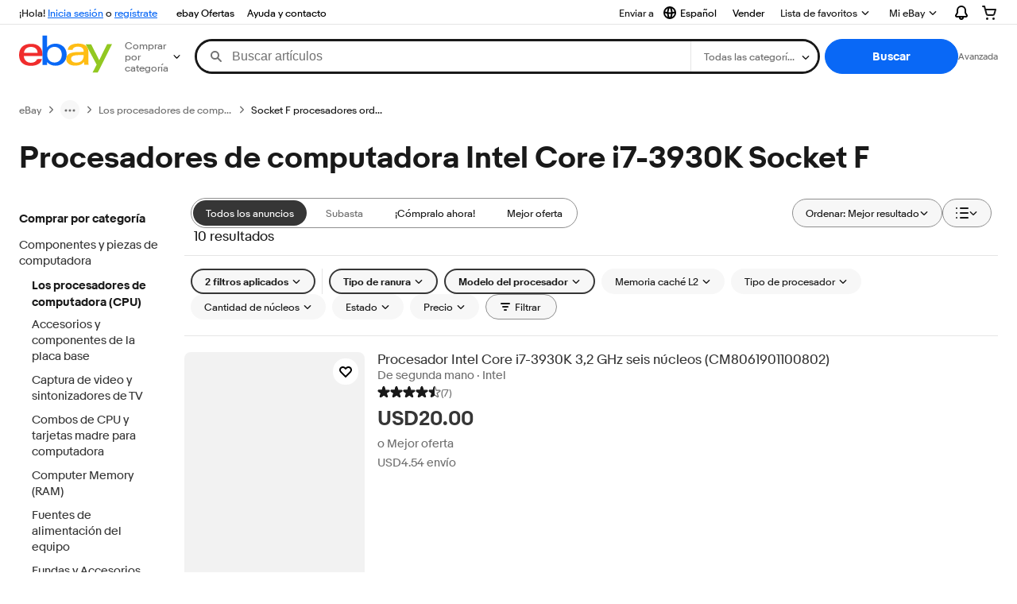

--- FILE ---
content_type: text/html; charset=utf-8
request_url: https://ar.ebay.com/b/Socket-F-Computer-Processors-CPUs-Intel-Core-i7-3930K-Processor-Model/164/bn_107685649
body_size: 76647
content:
<!DOCTYPE html><html lang=es class=brwweb><head><!--brwweb#s0-1-0-2--><link rel="dns-prefetch" href="//ir.ebaystatic.com"><link rel="dns-prefetch" href="//secureir.ebaystatic.com"><link rel="dns-prefetch" href="//i.ebayimg.com"><link rel="dns-prefetch" href="//rover.ebay.com"><script>$ssgST=new Date().getTime();</script><!--brwweb/--><meta charset=utf-8><meta http-equiv=x-ua-compatible content=ie=edge><meta name=viewport content="width=device-width, initial-scale=1, user-scalable=yes, minimum-scale=1"><!-- SEO METADATA START --><link rel="alternate" href="https://pe.ebay.com/b/Socket-F-Computer-Processors-CPUs-Intel-Core-i7-3930K-Processor-Model/164/bn_107685649" hreflang="es-pe" /><link rel="alternate" href="https://www.ebay.ca/b/Socket-F-Computer-Processors-CPUs-Intel-Core-i7-3930K-Processor-Model/164/bn_107685649" hreflang="en-ca" /><link rel="alternate" href="https://ni.ebay.com/b/Socket-F-Computer-Processors-CPUs-Intel-Core-i7-3930K-Processor-Model/164/bn_107685649" hreflang="es-ni" /><link rel="alternate" href="https://www.ebay.com/b/Socket-F-Computer-Processors-CPUs-Intel-Core-i7-3930K-Processor-Model/164/bn_107685649" hreflang="en-us" /><link rel="alternate" href="https://ve.ebay.com/b/Socket-F-Computer-Processors-CPUs-Intel-Core-i7-3930K-Processor-Model/164/bn_107685649" hreflang="es-ve" /><link rel="alternate" href="https://www.ebay.com.my/b/Socket-F-Computer-Processors-CPUs-Intel-Core-i7-3930K-Processor-Model/164/bn_107685649" hreflang="en-my" /><link rel="alternate" href="https://www.ebay.com.sg/b/Socket-F-Computer-Processors-CPUs-Intel-Core-i7-3930K-Processor-Model/164/bn_107685649" hreflang="en-sg" /><meta Property="og:type" Content="ebay-objects:ecommerce" /><meta property="fb:app_id" content="102628213125203" /><meta Property="og:site_name" Content="eBay" /><link rel="alternate" href="https://pa.ebay.com/b/Socket-F-Computer-Processors-CPUs-Intel-Core-i7-3930K-Processor-Model/164/bn_107685649" hreflang="es-pa" /><link rel="alternate" href="https://py.ebay.com/b/Socket-F-Computer-Processors-CPUs-Intel-Core-i7-3930K-Processor-Model/164/bn_107685649" hreflang="es-py" /><meta Property="og:title" Content="Las mejores ofertas en Procesadores de computadora Intel Core i7-3930K Socket F | eBay" /><link rel="alternate" href="https://pt.ebay.com/b/Socket-F-Computer-Processors-CPUs-Intel-Core-i7-3930K-Processor-Model/164/bn_107685649" hreflang="pt-pt" /><link rel="alternate" href="https://pr.ebay.com/b/Socket-F-Computer-Processors-CPUs-Intel-Core-i7-3930K-Processor-Model/164/bn_107685649" hreflang="es-pr" /><link rel="alternate" href="https://il.ebay.com/b/Socket-F-Computer-Processors-CPUs-Intel-Core-i7-3930K-Processor-Model/164/bn_107685649" hreflang="en-il" /><link rel="alternate" href="https://cn.ebay.com/b/Socket-F-Computer-Processors-CPUs-Intel-Core-i7-3930K-Processor-Model/164/bn_107685649" hreflang="zh-cn" /><meta content="en-us" http-equiv="content-language" /><title>Las mejores ofertas en Procesadores de computadora Intel Core i7-3930K Socket F | eBay</title><link rel="canonical" href="https://ar.ebay.com/b/Socket-F-Computer-Processors-CPUs-Intel-Core-i7-3930K-Processor-Model/164/bn_107685649" /><meta name="description" content="En eBay encuentras fabulosas ofertas en Procesadores de computadora Intel Core i7-3930K Socket F. Encontrarás artículos nuevos o usados en Procesadores de computadora Intel Core i7-3930K Socket F en eBay. Envío gratis en artículos seleccionados. Tenemos la selección más grande y las mejores ofertas en Procesadores de computadora Intel Core i7-3930K Socket F. ¡Compra con confianza en eBay!" /><meta Property="og:description" Content="En eBay encuentras fabulosas ofertas en Procesadores de computadora Intel Core i7-3930K Socket F. Encontrarás artículos nuevos o usados en Procesadores de computadora Intel Core i7-3930K Socket F en eBay. Envío gratis en artículos seleccionados. Tenemos la selección más grande y las mejores ofertas en Procesadores de computadora Intel Core i7-3930K Socket F. ¡Compra con confianza en eBay!" /><meta name="msvalidate.01" content="34E98E6F27109BE1A9DCF19658EEEE33" /><link href="https://i.ebayimg.com" rel="preconnect" /><meta name="referrer" content="strict-origin-when-cross-origin" /><link rel="preconnect" href="https://ir.ebaystatic.com" /><link rel="alternate" href="https://by.ebay.com/b/Socket-F-Computer-Processors-CPUs-Intel-Core-i7-3930K-Processor-Model/164/bn_107685649" hreflang="ru-by" /><meta name="y_key" content="acf32e2a69cbc2b0" /><link rel="alternate" href="https://kz.ebay.com/b/Socket-F-Computer-Processors-CPUs-Intel-Core-i7-3930K-Processor-Model/164/bn_107685649" hreflang="ru-kz" /><link rel="alternate" href="https://br.ebay.com/b/Socket-F-Computer-Processors-CPUs-Intel-Core-i7-3930K-Processor-Model/164/bn_107685649" hreflang="pt-br" /><link rel="alternate" href="https://co.ebay.com/b/Socket-F-Computer-Processors-CPUs-Intel-Core-i7-3930K-Processor-Model/164/bn_107685649" hreflang="es-co" /><meta name="google-site-verification" content="8kHr3jd3Z43q1ovwo0KVgo_NZKIEMjthBxti8m8fYTg" /><link rel="alternate" href="https://mx.ebay.com/b/Socket-F-Computer-Processors-CPUs-Intel-Core-i7-3930K-Processor-Model/164/bn_107685649" hreflang="es-mx" /><link rel="alternate" href="https://ar.ebay.com/b/Socket-F-Computer-Processors-CPUs-Intel-Core-i7-3930K-Processor-Model/164/bn_107685649" hreflang="es-ar" /><link rel="alternate" href="https://bo.ebay.com/b/Socket-F-Computer-Processors-CPUs-Intel-Core-i7-3930K-Processor-Model/164/bn_107685649" hreflang="es-bo" /><link rel="alternate" href="https://cl.ebay.com/b/Socket-F-Computer-Processors-CPUs-Intel-Core-i7-3930K-Processor-Model/164/bn_107685649" hreflang="es-cl" /><meta Property="og:url" Content="https://ar.ebay.com/b/Socket-F-Computer-Processors-CPUs-Intel-Core-i7-3930K-Processor-Model/164/bn_107685649" /><meta name="google-adsense-account" content="sites-7757056108965234" /><link rel="alternate" href="https://www.ebay.com/b/Socket-F-Computer-Processors-CPUs-Intel-Core-i7-3930K-Processor-Model/164/bn_107685649" hreflang="x-default" /><link rel="alternate" href="https://cr.ebay.com/b/Socket-F-Computer-Processors-CPUs-Intel-Core-i7-3930K-Processor-Model/164/bn_107685649" hreflang="es-cr" /><link rel="alternate" href="https://ec.ebay.com/b/Socket-F-Computer-Processors-CPUs-Intel-Core-i7-3930K-Processor-Model/164/bn_107685649" hreflang="es-ec" /><link rel="alternate" href="https://do.ebay.com/b/Socket-F-Computer-Processors-CPUs-Intel-Core-i7-3930K-Processor-Model/164/bn_107685649" hreflang="es-do" /><link rel="alternate" href="https://sv.ebay.com/b/Socket-F-Computer-Processors-CPUs-Intel-Core-i7-3930K-Processor-Model/164/bn_107685649" hreflang="es-sv" /><link rel="alternate" href="https://gt.ebay.com/b/Socket-F-Computer-Processors-CPUs-Intel-Core-i7-3930K-Processor-Model/164/bn_107685649" hreflang="es-gt" /><link rel="alternate" href="https://hn.ebay.com/b/Socket-F-Computer-Processors-CPUs-Intel-Core-i7-3930K-Processor-Model/164/bn_107685649" hreflang="es-hn" /><link rel="alternate" href="https://uy.ebay.com/b/Socket-F-Computer-Processors-CPUs-Intel-Core-i7-3930K-Processor-Model/164/bn_107685649" hreflang="es-uy" /><meta name="yandex-verification" content="6e11485a66d91eff" /><!-- SEO METADATA END --><script type="text/javascript"  data-inlinepayload='{"loggerProps":{"serviceName":"brwweb","serviceConsumerId":"urn:ebay-marketplace-consumerid:35afb376-3364-469c-ae61-ef91853d600f","serviceVersion":"brwweb-1.276.0_2025111417550495","siteId":0,"environment":"production","captureUncaught":true,"captureUnhandledRejections":true,"endpoint":"https://svcs.ebay.com/","pool":"r1brwwebcont"}}'>(()=>{"use strict";const e={unstructured:{message:"string"},event:{kind:"string",detail:"string"},exception:{"exception.type":"string","exception.message":"string","exception.stacktrace":"string","exception.url":"string"}},t=JSON.parse('{"logs":"https://ir.ebaystatic.com/cr/v/c01/logs.dae067de06d6d3663c6f.bundle.js"}');const r=(e,t)=>{const r="undefined"!=typeof window?window.location.href:"/index.js";return{type:"exception","exception.context":t||"","exception.type":e?.name||"","exception.message":e?.message||"","exception.stacktrace":e?.stack||"","exception.url":r}},n=(e,r,n)=>{let o=!1;const i=[];let a=e=>{o?(e=>{console.warn("Logger failed initialization (see earlier error logs) — failed to send log: ",e)})(e):i.push(e)};return n({event:"Preload",value:a}),(async e=>{let r=2;const n=async()=>{let o;r--;try{o=await import(t[e])}catch(e){if(r>0)return console.error("@ebay/rum-web failed to lazy load module; retrying",e),n();throw console.error("@ebay/rum-web failed to lazy load module; fatal",e),e}return function(e,t){if("object"!=typeof(r=e)||null===r||Array.isArray(r)||e.key!==t||void 0===e.factory)throw new Error("Invalid module loaded");var r}(o,e),o};return n()})("logs").then((t=>{const{factory:n}=t;return n(e,r)})).then((e=>{a=e,n({event:"Complete",value:a}),i.forEach((e=>a(e))),i.length=0})).catch((e=>{console.error(e.message),o=!0,n({event:"Error",value:e}),i.forEach((e=>a(e))),i.length=0})),t=>{((e,t)=>"shouldIgnore"in e&&void 0!==e.shouldIgnore?e.shouldIgnore(t):"ignoreList"in e&&void 0!==e.ignoreList&&((e,t)=>null!==Object.values(e).filter(Boolean).join(" ").match(t))(t,e.ignoreList))(e,t)||a(t)}},o=e=>({log:t=>e({type:"unstructured",message:t}),error:(t,n)=>e(r(t,n)),event:t=>e(t)}),i="@ebay/rum/request-status",a=Symbol.for("@ebay/rum/logger"),s=e=>{window.dispatchEvent(new CustomEvent("@ebay/rum/ack-status",{detail:e}))};function c(e,t){!1===e&&new Error(`RUM_INLINE_ERR_CODE: ${t}`)}(t=>{const c=(()=>{let e={status:"Initialize"};const t=()=>s(e);return window.addEventListener(i,t),{updateInlinerState:t=>{e=t,s(e)},dispose:()=>window.removeEventListener(i,t)}})();try{const i=((t,i=(()=>{}))=>{if((e=>{if(!e.endpoint)throw new Error('Unable to initialize logger. "endpoint" is a required property in the input object.');if(!e.serviceName)throw new Error('Unable to initialize logger. "serviceName" is a required property in the input object.');if(e.customSchemas&&!e.namespace)throw new Error('Unable to initialize logger. "namespace" is a required property in the input object if you provide customeSchemas.')})(t),"undefined"==typeof window)return{...o((()=>{})),noop:!0};const a={...t.customSchemas,...e},s=n((e=>{return"ignoreList"in e?{...e,ignoreList:(t=e.ignoreList,new RegExp(t.map((e=>`(${e})`)).join("|"),"g"))}:e;var t})(t),a,i);return t.captureUncaught&&(e=>{window.addEventListener("error",(t=>{if(t.error instanceof Error){const n=r(t.error,"Uncaught Error Handler");e(n)}}))})(s),t.captureUnhandledRejections&&(e=>{window.addEventListener("unhandledrejection",(t=>{if(t.reason instanceof Error){const n=r(t.reason,"Unhandled Rejection Handler");e(n)}}))})(s),o(s)})(t.loggerProps,(e=>t=>{if("Error"===t.event)return((e,t)=>{e.updateInlinerState({status:"Failure",error:t.value})})(e,t);var r;e.updateInlinerState({status:(r=t.event,"Complete"===r?"Success":r),logger:o(t.value)})})(c));t.onLoggerLoad&&t.onLoggerLoad(i),window[a]=i}catch(e){c.updateInlinerState({status:"Failure",error:e})}})({onLoggerLoad:()=>{},...(()=>{c(null!==document.currentScript,1);const e=document.currentScript.dataset.inlinepayload;return c(void 0!==e,2),JSON.parse(e)})()})})();</script><!--brwweb#s0-1-0-7--><script id=ebay-rum></script><!--brwweb/--><noscript id=afbrwwebph0></noscript><style>
    :root{--pd-su-75t3: none;}
  </style><style>
    :root{--sd-su-yji1: block;}
  </style><style>
    :root{--sd-su-75t3: none;}
  </style><style>
    :root{--pd-su-yji1: block;}
  </style><style>
    span.su-ol3x {
        position: absolute;
        left: -2000px;
        top: auto;
        width: 1px;
        height: 1px;
        overflow: hidden;
      }
  </style><style>
    span.su-75t3 {display: var(--pd-su-75t3);}
  </style><style>
    span.su-yji1 {display: var(--pd-su-yji1);}
  </style><script src="https://ir.ebaystatic.com/rs/c/brwweb/runtime.6c4d3e26.js" crossorigin async></script><script src="https://ir.ebaystatic.com/rs/c/brwweb/490.b909f4d8.js" crossorigin async></script><script src="https://ir.ebaystatic.com/rs/c/brwweb/654.f6aa357c.js" crossorigin async></script><script src="https://ir.ebaystatic.com/rs/c/brwweb/index_lcNW.6891e3c8.js" crossorigin async></script><link rel="stylesheet" href="https://ir.ebaystatic.com/rs/c/brwweb/490.21106956.css"><link rel="stylesheet" href="https://ir.ebaystatic.com/rs/c/brwweb/index_lcNW.e58d3f1e.css"></head><body class=no-touch><div hidden><div id=su-yji1>Patrocinado</div><div id=su-ol3x></div><div id=su-75t3></div><div id=su-wl50>Patrocinado</div></div><div class=page-container><link rel="stylesheet" type="text/css" href="https://ir.ebaystatic.com/rs/c/globalheaderweb/index_lcNW.ca0ae5ac.css"><div class=global-header><script type="text/javascript">var GHpre = {"ghxc":[],"ghxs":["gh.evo.2b"],"userAuth":false,"userId":"","fn":"","shipToLocation":"43230"}</script><!--globalheaderweb#s0-1-4--><link rel="manifest" href="https://www.ebay.com/manifest.json"><!--globalheaderweb#s0-1-4-1-0--><script>
(function(){const e=window.GH||{};try{const o=e=>e==="true";const t=o("false");const i=/[\W_]/g;const r=window.location.hostname.includes("sandbox");let n="https://www.ebay.com";if(r){n=n.replace("www","sandbox")}e.__private=e.__private||{};e.C={siteId:"12",env:"production",lng:"es-CO",pageId:Number("4439441"),xhrBaseUrl:n};e.__private.risk={behavior_collection_interval:JSON.parse("{\"2500857\":5000,\"2507978\":5000,\"default\":15000}"),id:window.GHpre?.userId};e.__private.fsom={linkUrl:"https://www.m.ebay.com",linkText:"Cambiar a la plataforma móvil"};e.__private.ACinit={isGeo:o("true"),isQA:t,factors:JSON.parse("[\"gh.evo.2b\"]")};e.__private.isQA=t;try{e.__private.ghx=[...(window.GHpre?.ghxc||[]).map((e=>e.replace(i,""))),...(window.GHpre?.ghxs||[]).map((e=>e.replace(i,"")))]}catch(o){e.__private.ghx=[]}e.resetCart=function(o){const t=new CustomEvent("updateCart",{detail:o});document.dispatchEvent(t);e.__private.cartCount=o};e.userAuth=window.GHpre?.userAuth||false;e.shipToLocation=window.GHpre?.shipToLocation;window.GH=e}catch(o){console.error(o);window.GH=e||{}}})();
</script><!--globalheaderweb/--><!--globalheaderweb#s0-1-4-1-2--><script>
    window.GH.__private.scandal = {
        isGeo: function() {return true;},
        getPageID: function() {return 4439441;},
        getSiteID: function() {return "12";}
    };
</script><!--globalheaderweb/--><!--globalheaderweb#s0-1-4-2-0--><!--globalheaderweb/--><!--globalheaderweb^s0-1-4-3 s0-1-4 3--><!--globalheaderweb/--><!--globalheaderweb^s0-1-4-4 s0-1-4 4--><!--globalheaderweb/--><!--globalheaderweb^s0-1-4-5 s0-1-4 5--><div data-marko-key="@gh-border s0-1-4-5" id="gh-gb" class="gh-sch-prom" tabindex="-1"></div><!--globalheaderweb/--><div class="ghw"><header data-marko-key="@gh s0-1-4" id="gh" class="gh-header"><div class="gh-a11y-skip-button"><a class="gh-a11y-skip-button__link" href="#mainContent" tabindex="1">Ir directamente al contenido principal</a></div><nav class="gh-nav"><div class="gh-nav__left-wrap"><!--globalheaderweb#s0-1-4-8-3[0]-0--><span class="gh-identity"><span data-marko-key="5 s0-1-4-8-3[0]-0" id="gh-ident-srvr-wrap" class="gh-identity__srvr"><!--F#6--><span class="gh-identity__greeting">¡Hola, <span><span id="gh-ident-srvr-name"></span>:</span>!</span><!--F/--><!--F#7--><script>
    (function(){
        const pre = window.GHpre || {};
        function hide() {
            const wrap = document.getElementById('gh-ident-srvr-wrap');
            if (wrap) { wrap.classList.add('gh-identity__srvr--unrec') };
        }
        if (pre.userAuth) {
            const nm = document.getElementById('gh-ident-srvr-name');
            const user = GH.C.siteId === '77' ? pre.userId || pre.fn : pre.fn || pre.userId;
            nm && user ? nm.textContent = decodeURIComponent(user) : hide();
        } else {
            hide();
        }
    })();
</script><!--F/--><!--globalheaderweb^s0-1-4-8-3[0]-0-8 s0-1-4-8-3[0]-0 8--><span class="gh-identity-signed-out-unrecognized">¡Hola! <a _sp="m570.l1524" href="https://signin.ebay.com/ws/eBayISAPI.dll?SignIn&amp;sgfl=gh">Inicia sesión</a><span class="hide-at-md"> o <a _sp="m570.l2621" href="https://signup.ebay.com/pa/crte">regístrate</a></span></span><!--globalheaderweb/--></span></span><!--globalheaderweb/--><span class="gh-nav-link"><a _sp="m570.l3188" href="https://www.ebay.com/globaldeals" aria-label="ebay Ofertas">ebay Ofertas</a></span><span class="gh-nav-link"><a _sp="m570.l1545" href="https://www.ebay.com/help/home" aria-label="Ayuda y contacto">Ayuda y contacto</a></span></div><div class="gh-nav__right-wrap"><!--globalheaderweb#s0-1-4-8-8--><!--globalheaderweb/--><!--globalheaderweb#s0-1-4-8-9--><!--globalheaderweb^s0-1-4-8-9-1 s0-1-4-8-9 1--><div class="gh-flyout is-left-aligned gh-language-toggle"><!--F#2--><button class="gh-flyout__target" aria-controls="s0-1-4-8-9-1-dialog" aria-expanded="false" aria-haspopup="true"><!--F#10--><div class="gh-language-toggle__menu hide-at-sm"><!--globalheaderweb#s0-1-4-8-9-1-2-10-4-0--><svg data-marko-key="@svg s0-1-4-8-9-1-2-10-4-0" class="gh-language-toggle__menu-icon-globe icon icon--16" focusable="false" aria-hidden="true"><defs data-marko-key="@defs s0-1-4-8-9-1-2-10-4-0"><symbol viewBox="0 0 16 16" id="icon-ebay-international-shipping-16"><path fill-rule="evenodd" d="M16 8A8 8 0 1 1 0 8a8 8 0 0 1 16 0ZM4.543 9.24c.111 1.604.436 3.05.9 4.19a6.004 6.004 0 0 1-3.42-4.904c.795.365 1.659.572 2.52.715Zm2.024.22c.128 1.367.427 2.538.803 3.39.231.524.459.855.63 1.038.171-.183.399-.514.63-1.038.376-.852.675-2.023.803-3.39-.933.054-1.929.054-2.866 0Zm2.924-2.007c-.953.062-2.024.063-2.982-.001.06-1.759.404-3.266.86-4.302.232-.524.46-.855.631-1.038.171.183.399.514.63 1.038.457 1.037.8 2.544.86 4.303Zm1.966 1.79c-.112 1.603-.436 3.048-.9 4.187a6.003 6.003 0 0 0 3.42-4.903c-.795.367-1.659.573-2.52.716Zm2.305-2.92c-.306.284-.955.595-2 .825-.092.02-.185.04-.28.058-.078-1.782-.418-3.392-.926-4.636a6.016 6.016 0 0 1 3.206 3.752Zm-9.244.881a11.3 11.3 0 0 1-.27-.056c-1.052-.231-1.705-.542-2.01-.826A6.016 6.016 0 0 1 5.444 2.57c-.508 1.244-.848 2.853-.926 4.634Z" clip-rule="evenodd"></path></symbol></defs><use href="#icon-ebay-international-shipping-16"></use></svg><!--globalheaderweb/--><span class="gh-hidden">Seleccionar idioma. Actual:</span><span class="gh-language-toggle__menu-text" data-lang="es-CO">Español</span></div><!--F/--><!--F#11--><!--F/--></button><!--F/--><div class="gh-flyout__dialog" id="s0-1-4-8-9-1-dialog"><div class="gh-flyout__box"><!--F#4--><ul class="gh-language-toggle__list"><li class="gh-language-toggle__list-item"><a data-marko="{&quot;onclick&quot;:&quot;handleClick s0-1-4-8-9 false&quot;}" data-marko-key="@links[] s0-1-4-8-9" class="gh-language-toggle__list-link " href="javascript:void(0);"><span class="gh-language-toggle__list-icon "></span><span class="gh-language-toggle__list-text" data-lang="en-US">English</span></a></li></ul><!--F/--></div></div></div><!--globalheaderweb/--><!--globalheaderweb/--><span class="gh-nav-link"><a _sp="m570.l1528" href="https://www.ebay.com/sl/sell" aria-label="Vender">Vender</a></span><!--globalheaderweb#s0-1-4-8-12-0--><div class="gh-flyout is-right-aligned gh-watchlist"><!--F#1--><a class="gh-flyout__target" href="https://www.ebay.com/mye/myebay/watchlist" _sp="m570.l47137"><!--F#6--><span class="gh-watchlist__target">Lista de favoritos</span><!--F/--><!--F#7--><svg class="gh-flyout__chevron icon icon--12" focusable="false" tabindex="-1" aria-hidden="true"><defs><symbol viewBox="0 0 12 12" id="icon-chevron-down-12"><path fill-rule="evenodd" clip-rule="evenodd" d="M1.808 4.188a.625.625 0 0 1 .884 0L6 7.495l3.308-3.307a.625.625 0 1 1 .884.885l-3.75 3.749a.625.625 0 0 1-.884 0l-3.75-3.749a.626.626 0 0 1 0-.885Z"></path></symbol></defs><use href="#icon-chevron-down-12"></use></svg><!--F/--></a><button aria-controls="s0-1-4-8-12-0-0-dialog" aria-expanded="false" aria-haspopup="true" class="gh-flyout__target-a11y-btn" tabindex="0">Expandir Lista de favoritos</button><!--F/--><div class="gh-flyout__dialog" id="s0-1-4-8-12-0-0-dialog"><div class="gh-flyout__box"><!--F#4--><!--F/--></div></div></div><!--globalheaderweb/--><!--globalheaderweb#s0-1-4-8-13--><!--globalheaderweb^s0-1-4-8-13-0 s0-1-4-8-13 0--><div class="gh-flyout is-left-aligned gh-my-ebay"><!--F#1--><a class="gh-flyout__target" href="https://www.ebay.com/mys/home?source=GBH" _sp="m570.l2919"><!--F#6--><span class="gh-my-ebay__link gh-rvi-menu">Mi eBay<i class="gh-sprRetina gh-eb-arw gh-rvi-chevron"></i></span><!--F/--><!--F#7--><svg class="gh-flyout__chevron icon icon--12" focusable="false" tabindex="-1" aria-hidden="true"><use href="#icon-chevron-down-12"></use></svg><!--F/--></a><button aria-controls="s0-1-4-8-13-0-dialog" aria-expanded="false" aria-haspopup="true" class="gh-flyout__target-a11y-btn" tabindex="0">Expandir Mi eBay</button><!--F/--><div class="gh-flyout__dialog" id="s0-1-4-8-13-0-dialog"><div class="gh-flyout__box"><!--F#4--><ul class="gh-my-ebay__list"><li class="gh-my-ebay__list-item"><a href="https://www.ebay.com/mye/myebay/summary" _sp="m570.l1533" tabindex="0">Resumen</a></li><li class="gh-my-ebay__list-item"><a href="https://www.ebay.com/mye/myebay/rvi" _sp="m570.l1535" tabindex="0">Vistos recientemente</a></li><li class="gh-my-ebay__list-item"><a href="https://www.ebay.com/mye/myebay/bidsoffers" _sp="m570.l1535" tabindex="0">Ofertas de subasta / Ofertas</a></li><li class="gh-my-ebay__list-item"><a href="https://www.ebay.com/mye/myebay/watchlist" _sp="m570.l1534" tabindex="0">Lista de artículos que sigues</a></li><li class="gh-my-ebay__list-item"><a href="https://www.ebay.com/mye/myebay/purchase" _sp="m570.l1536" tabindex="0">Historial de compras</a></li><li class="gh-my-ebay__list-item"><a href="https://www.ebay.com/mye/buyagain" _sp="m570.l47010" tabindex="0">Comprar otra vez</a></li><li class="gh-my-ebay__list-item"><a href="https://www.ebay.com/mys/home?CurrentPage=MyeBayAllSelling&amp;ssPageName=STRK:ME:LNLK:MESX&amp;source=GBH" _sp="m570.l1537" tabindex="0">Ventas</a></li><li class="gh-my-ebay__list-item"><a href="https://www.ebay.com/mye/myebay/saved" _sp="m570.l187417" tabindex="0">Feed de tus favoritos</a></li><li class="gh-my-ebay__list-item"><a href="https://www.ebay.com/mye/myebay/savedsearches" _sp="m570.l9503" tabindex="0">Búsquedas guardadas</a></li><li class="gh-my-ebay__list-item"><a href="https://www.ebay.com/mye/myebay/savedsellers" _sp="m570.l9505" tabindex="0">Vendedores guardados</a></li><li class="gh-my-ebay__list-item"><a href="https://mesg.ebay.com/mesgweb/ViewMessages/0" _sp="m570.l1539" tabindex="0">Mensajes</a></li></ul><!--F/--></div></div></div><!--globalheaderweb/--><!--globalheaderweb/--><!--globalheaderweb#s0-1-4-8-14-0--><div class="gh-notifications"><div class="gh-flyout is-right-aligned gh-flyout--icon-target"><!--F#2--><button class="gh-flyout__target" aria-controls="s0-1-4-8-14-0-1-dialog" aria-expanded="false" aria-haspopup="true"><!--F#10--><span class="gh-hidden">Expandir Notificaciones</span><svg class="icon icon--20" focusable="false" aria-hidden="true"><defs><symbol viewBox="0 0 20 20" id="icon-notification-20"><path fill-rule="evenodd" clip-rule="evenodd" d="M6 6.982a4 4 0 0 1 8 0v2.68c0 .398.106.79.307 1.135l1.652 2.827a.25.25 0 0 1-.216.376H4.256a.25.25 0 0 1-.216-.376l1.653-2.827A2.25 2.25 0 0 0 6 9.662v-2.68ZM4 7a6 6 0 1 1 12 0v2.662a.25.25 0 0 0 .034.126l1.652 2.827c.877 1.5-.205 3.385-1.943 3.385H13a3 3 0 0 1-6 0H4.256c-1.737 0-2.819-1.885-1.942-3.385l1.652-2.827A.25.25 0 0 0 4 9.662V7Zm5 9h2a1 1 0 1 1-2 0Z"></path></symbol></defs><use href="#icon-notification-20"></use></svg><!--F/--><!--F#11--><!--F/--></button><!--F/--><div class="gh-flyout__dialog" id="s0-1-4-8-14-0-1-dialog"><div class="gh-flyout__box"><!--F#4--><div class="gh-notifications__dialog"><div class="gh-notifications__notloaded"><span class="gh-notifications__signin"><a _sp="m570.l2881" href="https://signin.ebay.com/ws/eBayISAPI.dll?SignIn&amp;sgfl=nf&amp;ru=">Inicia sesión</a> para ver las notificaciones.</span></div><div data-marko-key="@dynamic s0-1-4-8-14-0" class="gh-notifications__loaded"></div></div><!--F/--></div></div></div></div><!--globalheaderweb/--><div class="gh-cart"><!--globalheaderweb#s0-1-4-8-15-1--><div class="gh-flyout is-right-aligned gh-flyout--icon-target"><!--F#1--><a class="gh-flyout__target" href="https://cart.ebay.com" _sp="m570.l2633"><!--F#6--><span class="gh-cart__icon" aria-label="Tu carro de compras contiene 0 artículos"><svg class="icon icon--20" focusable="false" aria-hidden="true"><defs><symbol viewBox="0 0 20 20" id="icon-cart-20"><path fill-rule="evenodd" clip-rule="evenodd" d="M2.236 4H1a1 1 0 1 1 0-2h1.97c.458-.014.884.296 1 .755L4.855 6H17c.654 0 1.141.646.962 1.274l-1.586 5.55A3 3 0 0 1 13.491 15H7.528a3 3 0 0 1-2.895-2.21L2.236 4Zm4.327 8.263L5.4 8h10.274l-1.221 4.274a1 1 0 0 1-.962.726H7.528a1 1 0 0 1-.965-.737Z"></path><path d="M8 18.5a1.5 1.5 0 1 1-3 0 1.5 1.5 0 0 1 3 0Zm6.5 1.5a1.5 1.5 0 1 0 0-3 1.5 1.5 0 0 0 0 3Z"></path></symbol></defs><use href="#icon-cart-20"></use></svg></span><!--F/--><!--F#7--><!--F/--></a><button aria-controls="s0-1-4-8-15-1-0-dialog" aria-expanded="false" aria-haspopup="true" class="gh-flyout__target-a11y-btn" tabindex="0">Expandir Carro de compras</button><!--F/--><div class="gh-flyout__dialog" id="s0-1-4-8-15-1-0-dialog"><div class="gh-flyout__box"><!--F#4--><div class="gh-cart__dialog"><div class="gh-flyout-loading gh-cart__loading"><span class="progress-spinner progress-spinner--large gh-flyout-loading__spinner" role="img" aria-label="Cargando..."><svg class="icon icon--30" focusable="false" aria-hidden="true"><defs><symbol viewBox="0 0 24 24" fill="none" id="icon-spinner-30"><path fill-rule="evenodd" clip-rule="evenodd" d="M12 2C10.0222 2 8.08879 2.58649 6.4443 3.6853C4.79981 4.78412 3.51809 6.3459 2.76121 8.17317C2.00433 10.0004 1.8063 12.0111 2.19215 13.9509C2.578 15.8907 3.53041 17.6725 4.92894 19.0711C6.32746 20.4696 8.10929 21.422 10.0491 21.8079C11.9889 22.1937 13.9996 21.9957 15.8268 21.2388C17.6541 20.4819 19.2159 19.2002 20.3147 17.5557C21.4135 15.9112 22 13.9778 22 12C22 11.4477 22.4477 11 23 11C23.5523 11 24 11.4477 24 12C24 14.3734 23.2962 16.6935 21.9776 18.6668C20.6591 20.6402 18.7849 22.1783 16.5922 23.0866C14.3995 23.9948 11.9867 24.2324 9.65892 23.7694C7.33115 23.3064 5.19295 22.1635 3.51472 20.4853C1.83649 18.8071 0.693605 16.6689 0.230582 14.3411C-0.232441 12.0133 0.00519943 9.60051 0.913451 7.4078C1.8217 5.21509 3.35977 3.34094 5.33316 2.02236C7.30655 0.703788 9.62663 0 12 0C12.5523 0 13 0.447715 13 1C13 1.55228 12.5523 2 12 2Z" fill="var(--color-spinner-icon-background, #3665F3)"></path><path fill-rule="evenodd" clip-rule="evenodd" d="M14.1805 1.17194C14.3381 0.642616 14.895 0.341274 15.4243 0.498872C17.3476 1.07149 19.0965 2.11729 20.5111 3.54055C21.9257 4.96382 22.9609 6.71912 23.5217 8.64584C23.6761 9.17611 23.3714 9.73112 22.8411 9.88549C22.3108 10.0399 21.7558 9.73512 21.6015 9.20485C21.134 7.59925 20.2715 6.13651 19.0926 4.95045C17.9138 3.76439 16.4563 2.8929 14.8536 2.41572C14.3243 2.25812 14.0229 1.70126 14.1805 1.17194Z" fill="var(--color-spinner-icon-foreground, #E5E5E5)"></path></symbol></defs><use href="#icon-spinner-30"></use></svg></span><span>Cargando...</span></div><div data-marko-key="@dynamic s0-1-4-8-15-1" id="gh-minicart-hover-body"></div></div><!--F/--></div></div></div><!--globalheaderweb/--></div></div></nav><section data-marko-key="@gh-main s0-1-4" class="gh-header__main"><div class="gh-header__logo-cats-wrap"><a href="https://www.ebay.com" _sp="m570.l2586" class="gh-logo" tabindex="2"><svg xmlns="http://www.w3.org/2000/svg" width="117" height="48" viewBox="0 0 122 48.592" id="gh-logo" aria-labelledby="ebayLogoTitle"><title id="ebayLogoTitle">Página principal de eBay</title><g><path fill="#F02D2D" d="M24.355 22.759c-.269-5.738-4.412-7.838-8.826-7.813-4.756.026-8.544 2.459-9.183 7.915zM6.234 26.93c.364 5.553 4.208 8.814 9.476 8.785 3.648-.021 6.885-1.524 7.952-4.763l6.306-.035c-1.187 6.568-8.151 8.834-14.145 8.866C4.911 39.844.043 33.865-.002 25.759c-.05-8.927 4.917-14.822 15.765-14.884 8.628-.048 14.978 4.433 15.033 14.291l.01 1.625z"></path><path fill="#0968F6" d="M46.544 35.429c5.688-.032 9.543-4.148 9.508-10.32s-3.947-10.246-9.622-10.214-9.543 4.148-9.509 10.32 3.974 10.245 9.623 10.214zM30.652.029l6.116-.034.085 15.369c2.978-3.588 7.1-4.65 11.167-4.674 6.817-.037 14.412 4.518 14.468 14.454.045 8.29-5.941 14.407-14.422 14.454-4.463.026-8.624-1.545-11.218-4.681a33.237 33.237 0 01-.19 3.731l-5.994.034c.09-1.915.185-4.364.174-6.322z"></path><path fill="#FFBD14" d="M77.282 25.724c-5.548.216-8.985 1.229-8.965 4.883.013 2.365 1.94 4.919 6.7 4.891 6.415-.035 9.826-3.556 9.794-9.289v-.637c-2.252.02-5.039.054-7.529.152zm13.683 7.506c.01 1.778.071 3.538.232 5.1l-5.688.032a33.381 33.381 0 01-.225-3.825c-3.052 3.8-6.708 4.909-11.783 4.938-7.532.042-11.585-3.915-11.611-8.518-.037-6.665 5.434-9.049 14.954-9.318 2.6-.072 5.529-.1 7.945-.116v-.637c-.026-4.463-2.9-6.285-7.854-6.257-3.68.021-6.368 1.561-6.653 4.2l-6.434.035c.645-6.566 7.53-8.269 13.595-8.3 7.263-.04 13.406 2.508 13.448 10.192z"></path><path fill="#92C821" d="M91.939 19.852l-4.5-8.362 7.154-.04 10.589 20.922 10.328-21.02 6.486-.048-18.707 37.251-6.85.039 5.382-10.348-9.887-18.393"></path></g></svg></a><!--globalheaderweb#s0-1-4-11-0--><div class="gh-categories"><div class="gh-flyout is-left-aligned"><!--F#2--><button class="gh-flyout__target" tabindex="3" aria-controls="s0-1-4-11-0-1-dialog" aria-expanded="false" aria-haspopup="true"><!--F#10--><span class="gh-categories__title">Comprar por categoría</span><!--F/--><!--F#11--><svg class="gh-flyout__chevron icon icon--12" focusable="false" tabindex="-1" aria-hidden="true"><use href="#icon-chevron-down-12"></use></svg><!--F/--></button><!--F/--><div class="gh-flyout__dialog" id="s0-1-4-11-0-1-dialog"><div class="gh-flyout__box"><!--F#4--><!--F/--></div></div></div></div><!--globalheaderweb/--></div><form id="gh-f" class="gh-search" method="get" action="https://www.ebay.com/sch/i.html" target="_top"><div id="gh-search-box" class="gh-search-box__wrap"><div class="gh-search__wrap"><!--globalheaderweb#s0-1-4-12-4--><div id="gh-ac-wrap" class="gh-search-input__wrap"><input data-marko="{&quot;oninput&quot;:&quot;handleTextUpdate s0-1-4-12-4 false&quot;,&quot;onfocusin&quot;:&quot;handleMarkTimer s0-1-4-12-4 false&quot;,&quot;onkeydown&quot;:&quot;handleMarkTimer s0-1-4-12-4 false&quot;}" data-marko-key="@input s0-1-4-12-4" id="gh-ac" class="gh-search-input gh-tb ui-autocomplete-input" title="Buscar" type="text" placeholder="Buscar artículos" aria-autocomplete="list" aria-expanded="false" size="50" maxlength="300" aria-label="Buscar artículos" name="_nkw" autocapitalize="off" autocorrect="off" spellcheck="false" autocomplete="off" aria-haspopup="true" role="combobox" tabindex="4"><!--globalheaderweb#s0-1-4-12-4-1-0--><svg data-marko-key="@svg s0-1-4-12-4-1-0" class="gh-search-input__icon icon icon--16" focusable="false" aria-hidden="true"><defs data-marko-key="@defs s0-1-4-12-4-1-0"><symbol viewBox="0 0 16 16" id="icon-search-16"><path d="M3 6.5a3.5 3.5 0 1 1 7 0 3.5 3.5 0 0 1-7 0Zm11.76 6.85-.021-.01-3.71-3.681-.025-.008A5.465 5.465 0 0 0 12 6.5 5.5 5.5 0 1 0 6.5 12a5.47 5.47 0 0 0 3.118-.972l3.732 3.732a1 1 0 0 0 1.41-1.41Z"></path></symbol></defs><use href="#icon-search-16"></use></svg><!--globalheaderweb/--><!--globalheaderweb^s0-1-4-12-4-@clear s0-1-4-12-4 @clear--><button data-marko="{&quot;onclick&quot;:&quot;handleClick s0-1-4-12-4-@clear false&quot;,&quot;onkeydown&quot;:&quot;handleKeydown s0-1-4-12-4-@clear false&quot;,&quot;onfocus&quot;:&quot;handleFocus s0-1-4-12-4-@clear false&quot;,&quot;onblur&quot;:&quot;handleBlur s0-1-4-12-4-@clear false&quot;}" class="gh-search-input__clear-btn icon-btn icon-btn--transparent icon-btn--small" data-ebayui type="button" aria-label="Borrar búsqueda" tabindex="5"><!--globalheaderweb#s0-1-4-12-4-@clear-1-2-0--><svg data-marko-key="@svg s0-1-4-12-4-@clear-1-2-0" class="gh-search-input__clear-icon icon icon--16" focusable="false" aria-hidden="true"><defs data-marko-key="@defs s0-1-4-12-4-@clear-1-2-0"><symbol viewBox="0 0 16 16" id="icon-clear-16"><path d="M8 0a8 8 0 1 0 0 16A8 8 0 0 0 8 0Zm3.71 10.29a1 1 0 1 1-1.41 1.41L8 9.41l-2.29 2.3A1 1 0 0 1 4.3 10.3L6.59 8l-2.3-2.29a1.004 1.004 0 0 1 1.42-1.42L8 6.59l2.29-2.29a1 1 0 0 1 1.41 1.41L9.41 8l2.3 2.29Z"></path></symbol></defs><use href="#icon-clear-16"></use></svg><!--globalheaderweb/--></button><!--globalheaderweb/--></div><!--globalheaderweb/--><!--globalheaderweb#s0-1-4-12-5--><select data-marko="{&quot;onchange&quot;:&quot;handleCategorySelect s0-1-4-12-5 false&quot;}" aria-label="Selecciona una categoría para tu búsqueda" class="gh-search-categories" size="1" id="gh-cat" name="_sacat" tabindex="5"><option value="0">Todas las categorías</option></select><!--globalheaderweb/--></div></div><input type="hidden" value="R40" name="_from"><input type="hidden" name="_trksid" value="m570.l1313"><!--globalheaderweb#s0-1-4-12-8--><div class="gh-search-button__wrap"><!--globalheaderweb^s0-1-4-12-8-@btn s0-1-4-12-8 @btn--><button data-marko="{&quot;onclick&quot;:&quot;handleClick s0-1-4-12-8-@btn false&quot;,&quot;onkeydown&quot;:&quot;handleKeydown s0-1-4-12-8-@btn false&quot;,&quot;onfocus&quot;:&quot;handleFocus s0-1-4-12-8-@btn false&quot;,&quot;onblur&quot;:&quot;handleBlur s0-1-4-12-8-@btn false&quot;}" class="gh-search-button btn btn--primary" data-ebayui type="submit" id="gh-search-btn" role="button" value="Buscar" tabindex="6"><span class="gh-search-button__label">Buscar</span><!--globalheaderweb#s0-1-4-12-8-@btn-7-2-0--><svg data-marko-key="@svg s0-1-4-12-8-@btn-7-2-0" class="gh-search-button__icon icon icon--16" focusable="false" aria-hidden="true"><use href="#icon-search-16"></use></svg><!--globalheaderweb/--></button><!--globalheaderweb/--><a class="gh-search-button__advanced-link" href="https://www.ebay.com/sch/ebayadvsearch" _sp="m570.l2614" tabindex="7">Avanzada</a></div><!--globalheaderweb/--></form></section></header></div><div id="widgets-placeholder" class="widgets-placeholder"></div><!--globalheaderweb/--><div class="ghw" id="glbfooter" style="display:none"><!--globalheaderweb#s0-1-5-1--><!--globalheaderweb/--><!--globalheaderweb#s0-1-5-2-0--><!--globalheaderweb/--></div><!-- ghw_reverted --></div><div hidden><div id=su-75t3></div><div id=su-ol3x></div><div id=su-yji1>Patrocinado</div><div id=su-wl50>Patrocinado</div></div><div class=main-content><!--brwweb#s0-1-0-17-3-1-4-0--><div id=s0-1-0-17-3-1-4-0-0-1-0-0 data-src=1c49e440><!--F#@_--><noscript id=afbrwwebph2></noscript><!--F/--></div><div id=s0-1-0-17-3-1-4-0-0-2-0 data-slot=TRACKING_DATA data-from=asp><!--F#@_--><noscript id=afbrwwebph3></noscript><!--F/--></div><!--brwweb/--><!--brwweb#s0-1-0-17-5--><!--brwweb/--><script>
    'use strict';
    function updateStaticValue(staticValue, value) {
        if (window.BRW?.static) {
            window.BRW.static[staticValue] = value;
        }
    }

    window.BRW = {
        ...window.BRW,
        updateStaticValue,
        static: {
            riverItemCount: 0,
            renderingStrategyIndex: null
        }
    };
</script><section class="brw-region brw-region--top"><script>$mwp_brwweb="https://ir.ebaystatic.com/rs/c/brwweb/";(window.$ebay||($ebay = {})).tracking={pageId:'4439441',pageName:'brwweb_default'};$brwweb_C=(window.$brwweb_C||[]).concat({"g":{"baseUrl":"ebay.com","antiAdBlockingConfig":{"randomClassNames":["su-wl50","su-75t3","su-ol3x","su-5jbv","su-u3bi","su-yji1"],"strategyIndex":5},"categoryId":"164","siteId":12,"consumerId":"urn:ebay-marketplace-consumerid:35afb376-3364-469c-ae61-ef91853d600f","manifestId":"brwweb-1.276.0_2025111417550495","marketplaceId":"EBAY-US","isPreProd":false,"isProd":true,"isSignedIn":false,"isSmall":false,"featureFlags":{"enableArbitration":true,"enableHighResSwap":true,"isNavRefinementSvc":true,"platformSvcAllowedParams":["mag","iid","var","maspect"],"isUnifiedCard":true,"aboveFoldCardCount":4,"filterPlacementIdsByBnContent":true,"uepSvcAllowedParams":["brand","make","model"],"allowTradingCardsFinderTypes":["Soccer","Football","Basketball","Ice Hockey","Auto Racing","Golf","Boxing","Mixed Martial Arts (MMA)","Wrestling","Baseball","Pokémon TCG"],"enableRum":true,"defaultAntiAdBlockerStrategyIndex":5,"dynamicAdBlockerStrategyEnabled":true,"dynamicAdBlockerStrategyMinimumTraffic":100,"dynamicAdBlockerStrategyThreshold":0.01,"dynamicAdBlockerStrategyBlacklist":"","enableSpeculationRules":false},"csrfTokens":{"shopactionsview":{"shopactionsview_bulk_add_to_cart":"01000b0000005063ff447f4008fe25fbae901af878b8af0f8e1f273e520c32283dd4396f3c9e5d9a6a85e89f47eee2098f4ada63186ab07970ced72b24a1e991a7bc2e6362d7c1e05170351606264347729f5e8d35c957"},"myebaynode":{"MyEbayNode_AjaxHandler_unwatch_GET":"01000b00000050d113fe49dcc861ed25f8bcdedf383491850248fb256e3097d239b280293a57061b5dcaba47ab5d848dc0d0901a0a700253b05bdbb702e56b7a51c735ffbd04c074ed0faaabc7b376743a868330726c28","MyEbayNode_AjaxHandler_watch_GET":"01000b00000050715e27c3873ad67ee52ae6f0aeb471f13a3c4a9d47718dd1ba8d37981c7767192f0e2be3c8568cf14d08023c6e4b8143f07149a62395ed645deb9dce6b341e7e3eb7043d090784694b30d3dbab586ac3"}},"l10n":{"browse":{"closeDialog":"Cerrar ventana","sponsored":"Patrocinado"},"collectibleFinder":{"findVarTradingCards":"Find {var} trading cards","findVarCards":"Find {var} cards","byPlayer":"By player","byCardName":"By card name","bySet":"By set","selectAplayer":"Select a player","loadingMorePlayers":"Loading more players","loadingMoreCardNames":"Loading more card names","loadingMoreSet":"Loading more sets","loadingMoreCardNumbers":"Loading more card numbers","loadingMoreFinish":"Loading more finish","year":"Year","loadingMoreYears":"Loading more years","manufacturer":"Manufacturer","loadingMoreManufacturers":"Loading more manufacturers","set":"Set","loadingMoreSets":"Loading more sets","cardNumber":"Card number","loadingMoreCards":"Loading more cards","findCards":"Find cards","errorMessage":"There was an error loading the data. Please refresh to try again.","clearSelection":"Clear selection"},"mhpTabs":{"pna":"Shop parts & accessories","shopVehicles":"Shop vehicles","previous":"Previous","next":"Next"},"vehicleAwareSearch":{"title":"Search for parts that fit","subtitle":"Fits your {tokens}","searchButton":"Search","searchPlaceholder":"a product, brand, or keyword"}}},"w":[["s0-1-0-17-3-1-4-0",0,{}]],"t":["L6pFYX7"]})</script><!--brwweb#s0-1-0-17-8-64[0]-7[0]--><div class="seo-breadcrumbs-container undefined"><nav aria-labelledby=s0-1-0-17-8-64[0]-7[0]-1[MODULE_I_BREADCRUMBS]-breadcrumbs-heading class="breadcrumbs breadcrumb--overflow" role=navigation><h2 id=s0-1-0-17-8-64[0]-7[0]-1[MODULE_I_BREADCRUMBS]-breadcrumbs-heading class=clipped>ruta de navegación</h2><ul><li><a class=seo-breadcrumb-text href=https://www.ebay.com title data-track='{"eventFamily":"BUYERNAV","eventAction":"ACTN","actionKind":"CLICK","operationId":"4581265","flushImmediately":false,"eventProperty":{"parentrq":"","pageci":"","moduledtl":"mi:74470|iid:1|li:92216|luid:1","sid":"p4439441.m74470.l92216"}}' _sp=p4439441.m74470.l92216><!--F#7[0]--><span>eBay</span><!--F/--></a><svg class="icon icon--12" focusable=false aria-hidden=true><defs><symbol viewbox="0 0 12 12" id=icon-chevron-right-12><path fill-rule=evenodd clip-rule=evenodd d="M4.183 10.192a.625.625 0 0 1 0-.884L7.487 6 4.183 2.692a.625.625 0 0 1 .884-.884l3.745 3.75a.625.625 0 0 1 0 .884l-3.745 3.75a.625.625 0 0 1-.884 0Z"></path></symbol></defs><use href="#icon-chevron-right-12" /></svg></li><li><span class=fake-menu-button collapse-on-select><button class="fake-menu-button__button icon-btn icon-btn--transparent" data-ebayui type=button aria-expanded=false aria-label="ruta de navegación menu"><!--F#1--><span class=expand-btn__cell><svg class="icon icon--16" focusable=false aria-hidden=true><defs><symbol viewbox="0 0 16 16" id=icon-overflow-horizontal-16><path d="M11.5 8a1.5 1.5 0 1 0 3 0 1.5 1.5 0 0 0-3 0Zm-10 0a1.5 1.5 0 1 0 3 0 1.5 1.5 0 0 0-3 0ZM8 9.5a1.5 1.5 0 1 1 0-3 1.5 1.5 0 0 1 0 3Z"></path></symbol></defs><use href="#icon-overflow-horizontal-16" /></svg></span><!--F/--></button><span class=fake-menu-button__menu tabindex=-1><ul class=fake-menu__items tabindex=-1 id=s0-1-0-17-8-64[0]-7[0]-1[MODULE_I_BREADCRUMBS]-2[1]-@content-menu><li><a class="fake-menu-button__item seo-breadcrumb-text" href=https://ar.ebay.com/b/Electronics/bn_7000259124 title data-track='{"eventFamily":"BUYERNAV","eventAction":"ACTN","actionKind":"CLICK","operationId":"4581265","flushImmediately":false,"eventProperty":{"parentrq":"","pageci":"","moduledtl":"mi:74470|iid:1|li:92216|luid:2","sid":"p4439441.m74470.l92216"}}' _sp=p4439441.m74470.l92216><span><!--F#5[0]--><!--F#3[0[1]]--><span>Electrónica</span><!--F/--><!--F/--></span><svg class="icon icon--16" focusable=false aria-hidden=true><defs><symbol viewbox="0 0 16 16" id=icon-tick-16><path fill-rule=evenodd d="M13.707 5.707a1 1 0 0 0-1.414-1.414L6 10.586 3.707 8.293a1 1 0 0 0-1.414 1.414l3 3a1 1 0 0 0 1.414 0l7-7Z" clip-rule=evenodd></path></symbol></defs><use href="#icon-tick-16" /></svg></a></li><li><a class="fake-menu-button__item seo-breadcrumb-text" href=https://ar.ebay.com/b/Computers-Tablets-Network-Hardware/58058/bn_1865247 title data-track='{"eventFamily":"BUYERNAV","eventAction":"ACTN","actionKind":"CLICK","operationId":"4581265","flushImmediately":false,"eventProperty":{"parentrq":"","pageci":"","moduledtl":"mi:74470|iid:1|li:92216|luid:3","sid":"p4439441.m74470.l92216"}}' _sp=p4439441.m74470.l92216><span><!--F#5[1]--><!--F#3[1[1]]--><span>Computadoras, tabletas y hardware de red</span><!--F/--><!--F/--></span><svg class="icon icon--16" focusable=false aria-hidden=true><use href="#icon-tick-16" /></svg></a></li><li><a class="fake-menu-button__item seo-breadcrumb-text" href=https://ar.ebay.com/b/Computer-Components-Parts/175673/bn_1643095 title data-track='{"eventFamily":"BUYERNAV","eventAction":"ACTN","actionKind":"CLICK","operationId":"4581265","flushImmediately":false,"eventProperty":{"parentrq":"","pageci":"","moduledtl":"mi:74470|iid:1|li:92216|luid:4","sid":"p4439441.m74470.l92216"}}' _sp=p4439441.m74470.l92216><span><!--F#5[2]--><!--F#3[2[1]]--><span>Componentes y piezas de computadora</span><!--F/--><!--F/--></span><svg class="icon icon--16" focusable=false aria-hidden=true><use href="#icon-tick-16" /></svg></a></li></ul></span></span><svg class="icon icon--12" focusable=false aria-hidden=true><use href="#icon-chevron-right-12" /></svg></li><li hidden><a class=seo-breadcrumb-text href=https://ar.ebay.com/b/Electronics/bn_7000259124 title data-track='{"eventFamily":"BUYERNAV","eventAction":"ACTN","actionKind":"CLICK","operationId":"4581265","flushImmediately":false,"eventProperty":{"parentrq":"","pageci":"","moduledtl":"mi:74470|iid:1|li:92216|luid:2","sid":"p4439441.m74470.l92216"}}' _sp=p4439441.m74470.l92216><!--F#7[1]--><span>Electrónica</span><!--F/--></a><svg class="icon icon--12" focusable=false aria-hidden=true><use href="#icon-chevron-right-12" /></svg></li><li hidden><a class=seo-breadcrumb-text href=https://ar.ebay.com/b/Computers-Tablets-Network-Hardware/58058/bn_1865247 title data-track='{"eventFamily":"BUYERNAV","eventAction":"ACTN","actionKind":"CLICK","operationId":"4581265","flushImmediately":false,"eventProperty":{"parentrq":"","pageci":"","moduledtl":"mi:74470|iid:1|li:92216|luid:3","sid":"p4439441.m74470.l92216"}}' _sp=p4439441.m74470.l92216><!--F#7[2]--><span>Computadoras, tabletas y hardware de red</span><!--F/--></a><svg class="icon icon--12" focusable=false aria-hidden=true><use href="#icon-chevron-right-12" /></svg></li><li hidden><a class=seo-breadcrumb-text href=https://ar.ebay.com/b/Computer-Components-Parts/175673/bn_1643095 title data-track='{"eventFamily":"BUYERNAV","eventAction":"ACTN","actionKind":"CLICK","operationId":"4581265","flushImmediately":false,"eventProperty":{"parentrq":"","pageci":"","moduledtl":"mi:74470|iid:1|li:92216|luid:4","sid":"p4439441.m74470.l92216"}}' _sp=p4439441.m74470.l92216><!--F#7[3]--><span>Componentes y piezas de computadora</span><!--F/--></a><svg class="icon icon--12" focusable=false aria-hidden=true><use href="#icon-chevron-right-12" /></svg></li><li><a class=seo-breadcrumb-text href=https://ar.ebay.com/b/Computer-Processors-CPUs/164/bn_661751 title data-track='{"eventFamily":"BUYERNAV","eventAction":"ACTN","actionKind":"CLICK","operationId":"4581265","flushImmediately":false,"eventProperty":{"parentrq":"","pageci":"","moduledtl":"mi:74470|iid:1|li:92216|luid:5","sid":"p4439441.m74470.l92216"}}' _sp=p4439441.m74470.l92216><!--F#7[4]--><span>Los procesadores de computadora (CPU)</span><!--F/--></a><svg class="icon icon--12" focusable=false aria-hidden=true><use href="#icon-chevron-right-12" /></svg></li><li><a aria-current=location class=seo-breadcrumb-text title _sp><!--F#7[5]--><span>Socket F procesadores ordenador (CPU) Modelo de Procesador Intel Core i7-3930K</span><!--F/--></a></li></ul></nav></div><script type=application/ld+json>
                {"@context":"https://schema.org","@type":"BreadcrumbList","itemListElement":[{"@type":"ListItem","position":1,"name":"eBay","item":"https://www.ebay.com"},{"@type":"ListItem","position":2,"name":"Electrónica","item":"https://ar.ebay.com/b/Electronics/bn_7000259124"},{"@type":"ListItem","position":3,"name":"Computadoras, tabletas y hardware de red","item":"https://ar.ebay.com/b/Computers-Tablets-Network-Hardware/58058/bn_1865247"},{"@type":"ListItem","position":4,"name":"Componentes y piezas de computadora","item":"https://ar.ebay.com/b/Computer-Components-Parts/175673/bn_1643095"},{"@type":"ListItem","position":5,"name":"Los procesadores de computadora (CPU)","item":"https://ar.ebay.com/b/Computer-Processors-CPUs/164/bn_661751"},{"@type":"ListItem","position":6,"name":"Socket F procesadores ordenador (CPU) Modelo de Procesador Intel Core i7-3930K"}]}
            </script><!--brwweb/--><!--brwweb#s0-1-0-17-8-64[0]-46[1]-0--><h1 class="textual-display page-title"><!--F#0-->Procesadores de computadora Intel Core i7-3930K Socket F<!--F/--></h1><!--brwweb/--></section><section class="brw-region brw-region--left"><script>$brwweb_C=(window.$brwweb_C||[]).concat({"o":{"w":[["s0-1-0-17-8-64[0]-7[0]",1,{"viewModel":{"modules":{"MODULE_I_BREADCRUMBS":{"_type":"BreadcrumbsModel","title":{"_type":"TextualDisplay","textSpans":[{"_type":"TextSpan","text":""}],"accessibilityText":"ruta de navegación"},"breadcrumbsList":[{"_type":"TextualDisplay","textSpans":[{"_type":"TextSpan","text":"eBay"}],"action":{"_type":"Action","URL":"https://www.ebay.com","type":"NAV","trackingList":[{"eventFamily":"BUYERNAV","eventAction":"ACTN","actionKind":"CLICK","operationId":"4581265","flushImmediately":false,"eventProperty":{"parentrq":"","pageci":"","moduledtl":"mi:74470|iid:1|li:92216|luid:1","sid":"p4439441.m74470.l92216"}}]}},{"_type":"TextualDisplay","textSpans":[{"_type":"TextSpan","text":"Electrónica"}],"action":{"_type":"Action","URL":"https://ar.ebay.com/b/Electronics/bn_7000259124","type":"NAV","trackingList":[{"eventFamily":"BUYERNAV","eventAction":"ACTN","actionKind":"CLICK","operationId":"4581265","flushImmediately":false,"eventProperty":{"parentrq":"","pageci":"","moduledtl":"mi:74470|iid:1|li:92216|luid:2","sid":"p4439441.m74470.l92216"}}]}},{"_type":"TextualDisplay","textSpans":[{"_type":"TextSpan","text":"Computadoras, tabletas y hardware de red"}],"action":{"_type":"Action","URL":"https://ar.ebay.com/b/Computers-Tablets-Network-Hardware/58058/bn_1865247","type":"NAV","trackingList":[{"eventFamily":"BUYERNAV","eventAction":"ACTN","actionKind":"CLICK","operationId":"4581265","flushImmediately":false,"eventProperty":{"parentrq":"","pageci":"","moduledtl":"mi:74470|iid:1|li:92216|luid:3","sid":"p4439441.m74470.l92216"}}]}},{"_type":"TextualDisplay","textSpans":[{"_type":"TextSpan","text":"Componentes y piezas de computadora"}],"action":{"_type":"Action","URL":"https://ar.ebay.com/b/Computer-Components-Parts/175673/bn_1643095","type":"NAV","trackingList":[{"eventFamily":"BUYERNAV","eventAction":"ACTN","actionKind":"CLICK","operationId":"4581265","flushImmediately":false,"eventProperty":{"parentrq":"","pageci":"","moduledtl":"mi:74470|iid:1|li:92216|luid:4","sid":"p4439441.m74470.l92216"}}]}},{"_type":"TextualDisplay","textSpans":[{"_type":"TextSpan","text":"Los procesadores de computadora (CPU)"}],"action":{"_type":"Action","URL":"https://ar.ebay.com/b/Computer-Processors-CPUs/164/bn_661751","type":"NAV","trackingList":[{"eventFamily":"BUYERNAV","eventAction":"ACTN","actionKind":"CLICK","operationId":"4581265","flushImmediately":false,"eventProperty":{"parentrq":"","pageci":"","moduledtl":"mi:74470|iid:1|li:92216|luid:5","sid":"p4439441.m74470.l92216"}}]}},{"_type":"TextualDisplay","textSpans":[{"_type":"TextSpan","text":"Socket F procesadores ordenador (CPU) Modelo de Procesador Intel Core i7-3930K"}]}],"jsonLd":"{\"@context\":\"https://schema.org\",\"@type\":\"BreadcrumbList\",\"itemListElement\":[{\"@type\":\"ListItem\",\"position\":1,\"name\":\"eBay\",\"item\":\"https://www.ebay.com\"},{\"@type\":\"ListItem\",\"position\":2,\"name\":\"Electrónica\",\"item\":\"https://ar.ebay.com/b/Electronics/bn_7000259124\"},{\"@type\":\"ListItem\",\"position\":3,\"name\":\"Computadoras, tabletas y hardware de red\",\"item\":\"https://ar.ebay.com/b/Computers-Tablets-Network-Hardware/58058/bn_1865247\"},{\"@type\":\"ListItem\",\"position\":4,\"name\":\"Componentes y piezas de computadora\",\"item\":\"https://ar.ebay.com/b/Computer-Components-Parts/175673/bn_1643095\"},{\"@type\":\"ListItem\",\"position\":5,\"name\":\"Los procesadores de computadora (CPU)\",\"item\":\"https://ar.ebay.com/b/Computer-Processors-CPUs/164/bn_661751\"},{\"@type\":\"ListItem\",\"position\":6,\"name\":\"Socket F procesadores ordenador (CPU) Modelo de Procesador Intel Core i7-3930K\"}]}","meta":{"name":"BREADCRUMBS"}}}}},{"f":1}],["s0-1-0-17-8-64[0]-46[1]-0",2,{"class":"page-title","model":{"_type":"TextualDisplay","textSpans":[{"_type":"TextSpan","text":"Procesadores de computadora Intel Core i7-3930K Socket F"}]},"tag":"h1","_type":"TextualDisplay"},{"f":1}]],"t":["UQY0W6z","hGsryoP"]},"$$":[{"l":["w",1,2,"textSpans"],"r":["w",1,2,"model","textSpans"]}]})</script><!--brwweb#s0-1-0-17-8-64[1]-47[0]-0[0]--><section class=brw-category-nav><!--F#1--><h2 class="textual-display brw-category-nav__title"><span class="textual-display brw-category-nav__title bold">Comprar por categoría</span></h2><!--F#13--><div class="brw-expandable-list brwel"><ul class=brwel__items><!--F#5[0]--><li class=brwel__item><!--F#2--><span _sp=p4439441.m156658.l167261 data-track='{"eventFamily":"BROWSE","eventAction":"ACTN","actionKind":"CLICK","operationId":"4439441","flushImmediately":false,"eventProperty":{"parentrq":null,"pageci":null,"moduledtl":"mi:156658|li:167261|iid:1|luid:15|value:Componentes+y+piezas+de+computadora","sid":"p4439441.m156658.l167261"}}'><a class="textual-display brw-category-nav__link" href=https://ar.ebay.com/b/Computer-Components-Parts/175673/bn_1643095 _sp=p4439441.m156658.l167261><!--F#0-->Componentes y piezas de computadora<!--F/--></a></span><section class=brw-category-nav__nested-items><!--F#1--><!--F#10[0]--><div class="brw-expandable-list brwel"><ul class=brwel__items><!--F#5[0]--><li class=brwel__item><!--F#2--><span aria-current=page><!--F#0--><span class="textual-display brw-category-nav__link bold">Los procesadores de computadora (CPU)</span><!--F/--></span><!--F/--></li><!--F/--><!--F#5[1]--><li class=brwel__item><!--F#2--><span _sp=p4439441.m156658.l167261 data-track='{"eventFamily":"BROWSE","eventAction":"ACTN","actionKind":"CLICK","operationId":"4439441","flushImmediately":false,"eventProperty":{"parentrq":null,"pageci":null,"moduledtl":"mi:156658|li:167261|iid:1|luid:1|value:Accesorios+y+componentes+de+la+placa+base","sid":"p4439441.m156658.l167261"}}'><a class="textual-display brw-category-nav__link" href=https://ar.ebay.com/b/Motherboard-Components-Accessories/182090/bn_1648411 _sp=p4439441.m156658.l167261><!--F#0-->Accesorios y componentes de la placa base<!--F/--></a></span><!--F/--></li><!--F/--><!--F#5[2]--><li class=brwel__item><!--F#2--><span _sp=p4439441.m156658.l167261 data-track='{"eventFamily":"BROWSE","eventAction":"ACTN","actionKind":"CLICK","operationId":"4439441","flushImmediately":false,"eventProperty":{"parentrq":null,"pageci":null,"moduledtl":"mi:156658|li:167261|iid:1|luid:2|value:Captura+de+video+y+sintonizadores+de+TV","sid":"p4439441.m156658.l167261"}}'><a class="textual-display brw-category-nav__link" href=https://ar.ebay.com/b/Video-Capture-TV-Tuner-Cards/3761/bn_661758 _sp=p4439441.m156658.l167261><!--F#0-->Captura de video y sintonizadores de TV<!--F/--></a></span><!--F/--></li><!--F/--><!--F#5[3]--><li class=brwel__item><!--F#2--><span _sp=p4439441.m156658.l167261 data-track='{"eventFamily":"BROWSE","eventAction":"ACTN","actionKind":"CLICK","operationId":"4439441","flushImmediately":false,"eventProperty":{"parentrq":null,"pageci":null,"moduledtl":"mi:156658|li:167261|iid:1|luid:3|value:Combos+de+CPU+y+tarjetas+madre+para+computadora","sid":"p4439441.m156658.l167261"}}'><a class="textual-display brw-category-nav__link" href=https://ar.ebay.com/b/Computer-Motherboard-CPU-Combos/131511/bn_661885 _sp=p4439441.m156658.l167261><!--F#0-->Combos de CPU y tarjetas madre para computadora<!--F/--></a></span><!--F/--></li><!--F/--><!--F#5[4]--><li class=brwel__item><!--F#2--><span _sp=p4439441.m156658.l167261 data-track='{"eventFamily":"BROWSE","eventAction":"ACTN","actionKind":"CLICK","operationId":"4439441","flushImmediately":false,"eventProperty":{"parentrq":null,"pageci":null,"moduledtl":"mi:156658|li:167261|iid:1|luid:4|value:Computer+Memory+%28RAM%29","sid":"p4439441.m156658.l167261"}}'><a class="textual-display brw-category-nav__link" href=https://ar.ebay.com/b/Computer-Memory-RAM/170083/bn_661930 _sp=p4439441.m156658.l167261><!--F#0-->Computer Memory (RAM)<!--F/--></a></span><!--F/--></li><!--F/--><!--F#5[5]--><li class=brwel__item><!--F#2--><span _sp=p4439441.m156658.l167261 data-track='{"eventFamily":"BROWSE","eventAction":"ACTN","actionKind":"CLICK","operationId":"4439441","flushImmediately":false,"eventProperty":{"parentrq":null,"pageci":null,"moduledtl":"mi:156658|li:167261|iid:1|luid:5|value:Fuentes+de+alimentaci%F3n+del+equipo","sid":"p4439441.m156658.l167261"}}'><a class="textual-display brw-category-nav__link" href=https://ar.ebay.com/b/Computer-Power-Supplies/42017/bn_1648489 _sp=p4439441.m156658.l167261><!--F#0-->Fuentes de alimentación del equipo<!--F/--></a></span><!--F/--></li><!--F/--><!--F#5[6]--><li class=brwel__item><!--F#2--><span _sp=p4439441.m156658.l167261 data-track='{"eventFamily":"BROWSE","eventAction":"ACTN","actionKind":"CLICK","operationId":"4439441","flushImmediately":false,"eventProperty":{"parentrq":null,"pageci":null,"moduledtl":"mi:156658|li:167261|iid:1|luid:6|value:Fundas+y+Accesorios","sid":"p4439441.m156658.l167261"}}'><a class="textual-display brw-category-nav__link" href=https://ar.ebay.com/b/Computer-Cases-Accessories/175674/bn_661937 _sp=p4439441.m156658.l167261><!--F#0-->Fundas y Accesorios<!--F/--></a></span><!--F/--></li><!--F/--><!--F#5[7]--><li class=brwel__item><!--F#2--><span _sp=p4439441.m156658.l167261 data-track='{"eventFamily":"BROWSE","eventAction":"ACTN","actionKind":"CLICK","operationId":"4439441","flushImmediately":false,"eventProperty":{"parentrq":null,"pageci":null,"moduledtl":"mi:156658|li:167261|iid:1|luid:7|value:Los+ventiladores+de+la+computadora%2C+equipo+de+refrigeraci%F3n+y+disipadores+de+calor","sid":"p4439441.m156658.l167261"}}'><a class="textual-display brw-category-nav__link" href=https://ar.ebay.com/b/Computer-Fans-Heat-Sinks-Cooling-Equipment/42000/bn_661805 _sp=p4439441.m156658.l167261><!--F#0-->Los ventiladores de la computadora, equipo de refrigeración y disipadores de calor<!--F/--></a></span><!--F/--></li><!--F/--><!--F#5[8]--><li class=brwel__item><!--F#2--><span _sp=p4439441.m156658.l167261 data-track='{"eventFamily":"BROWSE","eventAction":"ACTN","actionKind":"CLICK","operationId":"4439441","flushImmediately":false,"eventProperty":{"parentrq":null,"pageci":null,"moduledtl":"mi:156658|li:167261|iid:1|luid:8|value:Otras+piezas+y+componentes+de+Computadora","sid":"p4439441.m156658.l167261"}}'><a class="textual-display brw-category-nav__link" href=https://ar.ebay.com/b/Other-Computer-Components-Parts/16145/bn_1650134 _sp=p4439441.m156658.l167261><!--F#0-->Otras piezas y componentes de Computadora<!--F/--></a></span><!--F/--></li><!--F/--><!--F#5[9]--><li class=brwel__item><!--F#2--><span _sp=p4439441.m156658.l167261 data-track='{"eventFamily":"BROWSE","eventAction":"ACTN","actionKind":"CLICK","operationId":"4439441","flushImmediately":false,"eventProperty":{"parentrq":null,"pageci":null,"moduledtl":"mi:156658|li:167261|iid:1|luid:9|value:Piezas+de+repuesto+para+Laptop","sid":"p4439441.m156658.l167261"}}'><a class="textual-display brw-category-nav__link" href=https://ar.ebay.com/b/Laptop-Replacement-Parts/182089/bn_661938 _sp=p4439441.m156658.l167261><!--F#0-->Piezas de repuesto para Laptop<!--F/--></a></span><!--F/--></li><!--F/--><!--F#5[10]--><li class=brwel__item><!--F#2--><span _sp=p4439441.m156658.l167261 data-track='{"eventFamily":"BROWSE","eventAction":"ACTN","actionKind":"CLICK","operationId":"4439441","flushImmediately":false,"eventProperty":{"parentrq":null,"pageci":null,"moduledtl":"mi:156658|li:167261|iid:1|luid:10|value:Placas+Base+de+Ordenador","sid":"p4439441.m156658.l167261"}}'><a class="textual-display brw-category-nav__link" href=https://ar.ebay.com/b/Computer-Motherboards/1244/bn_661753 _sp=p4439441.m156658.l167261><!--F#0-->Placas Base de Ordenador<!--F/--></a></span><!--F/--></li><!--F/--><!--F#5[11]--><li class=brwel__item><!--F#2--><span _sp=p4439441.m156658.l167261 data-track='{"eventFamily":"BROWSE","eventAction":"ACTN","actionKind":"CLICK","operationId":"4439441","flushImmediately":false,"eventProperty":{"parentrq":null,"pageci":null,"moduledtl":"mi:156658|li:167261|iid:1|luid:11|value:Probadores+de+suministro+de+energ%EDa+de+Computadora","sid":"p4439441.m156658.l167261"}}'><a class="textual-display brw-category-nav__link" href=https://ar.ebay.com/b/Computer-Power-Supply-Testers/168059/bn_1642015 _sp=p4439441.m156658.l167261><!--F#0-->Probadores de suministro de energía de Computadora<!--F/--></a></span><!--F/--></li><!--F/--><!--F#5[12]--><li class=brwel__item><!--F#2--><span _sp=p4439441.m156658.l167261 data-track='{"eventFamily":"BROWSE","eventAction":"ACTN","actionKind":"CLICK","operationId":"4439441","flushImmediately":false,"eventProperty":{"parentrq":null,"pageci":null,"moduledtl":"mi:156658|li:167261|iid:1|luid:12|value:Tarjetas+de+interfaz+y+Add-On","sid":"p4439441.m156658.l167261"}}'><a class="textual-display brw-category-nav__link" href=https://ar.ebay.com/b/Interface-Add-On-Cards/182088/bn_661864 _sp=p4439441.m156658.l167261><!--F#0-->Tarjetas de interfaz y Add-On<!--F/--></a></span><!--F/--></li><!--F/--><!--F#5[13]--><li class=brwel__item><!--F#2--><span _sp=p4439441.m156658.l167261 data-track='{"eventFamily":"BROWSE","eventAction":"ACTN","actionKind":"CLICK","operationId":"4439441","flushImmediately":false,"eventProperty":{"parentrq":null,"pageci":null,"moduledtl":"mi:156658|li:167261|iid:1|luid:13|value:Tarjetas+de+sonido+interno","sid":"p4439441.m156658.l167261"}}'><a class="textual-display brw-category-nav__link" href=https://ar.ebay.com/b/Internal-Sound-Cards/44980/bn_661811 _sp=p4439441.m156658.l167261><!--F#0-->Tarjetas de sonido interno<!--F/--></a></span><!--F/--></li><!--F/--><!--F#5[14]--><li class=brwel__item><!--F#2--><span _sp=p4439441.m156658.l167261 data-track='{"eventFamily":"BROWSE","eventAction":"ACTN","actionKind":"CLICK","operationId":"4439441","flushImmediately":false,"eventProperty":{"parentrq":null,"pageci":null,"moduledtl":"mi:156658|li:167261|iid:1|luid:14|value:Tarjetas+gr%E1ficas+de+Computadora","sid":"p4439441.m156658.l167261"}}'><a class="textual-display brw-category-nav__link" href=https://ar.ebay.com/b/Computer-Graphics-Cards/27386/bn_661796 _sp=p4439441.m156658.l167261><!--F#0-->Tarjetas gráficas de Computadora<!--F/--></a></span><!--F/--></li><!--F/--></ul></div><!--F/--><!--F/--></section><!--F/--></li><!--F/--></ul></div><!--F/--><!--F/--></section><!--brwweb/--></section><section class="brw-region brw-region--right"><!--brwweb#s0-1-0-17-8-64[3]-5[3]--><!--brwweb/--><!--brwweb#s0-1-0-17-8-64[3]-25[4]--><!--brwweb/--><!--brwweb#s0-1-0-17-8-64[3]-6[6]--><!--brwweb/--><script>$brwweb_C=(window.$brwweb_C||[]).concat({"o":{"w":[["s0-1-0-17-8-64[1]-47[0]-0[0]",3,{"title":{"_type":"TextualDisplay","textSpans":[{"_type":"TextSpan","text":"Comprar por categoría","styles":["BOLD"]}]},"options":[{"_type":"LHNCategory","label":{"_type":"TextualDisplay","textSpans":[{"_type":"TextSpan","text":"Componentes y piezas de computadora"}],"action":{"_type":"Action","URL":"https://ar.ebay.com/b/Computer-Components-Parts/175673/bn_1643095","type":"NAV","params":{"_sacat":"175673","browse_node_id":"1643095"},"trackingList":[{"eventFamily":"BROWSE","eventAction":"ACTN","actionKind":"CLICK","operationId":"4439441","flushImmediately":false,"eventProperty":{"parentrq":null,"pageci":null,"moduledtl":"mi:156658|li:167261|iid:1|luid:15|value:Componentes+y+piezas+de+computadora","sid":"p4439441.m156658.l167261"}}]}},"nestedNode":[{"_type":"LHNCategory","label":{"_type":"TextualDisplay","textSpans":[{"_type":"TextSpan","text":"Los procesadores de computadora (CPU)","styles":["BOLD"]}]},"isSelected":true},{"_type":"LHNCategory","label":{"_type":"TextualDisplay","textSpans":[{"_type":"TextSpan","text":"Accesorios y componentes de la placa base"}],"action":{"_type":"Action","URL":"https://ar.ebay.com/b/Motherboard-Components-Accessories/182090/bn_1648411","type":"NAV","params":{"_sacat":"182090","browse_node_id":"1648411"},"trackingList":[{"eventFamily":"BROWSE","eventAction":"ACTN","actionKind":"CLICK","operationId":"4439441","flushImmediately":false,"eventProperty":{"parentrq":null,"pageci":null,"moduledtl":"mi:156658|li:167261|iid:1|luid:1|value:Accesorios+y+componentes+de+la+placa+base","sid":"p4439441.m156658.l167261"}}]}}},{"_type":"LHNCategory","label":{"_type":"TextualDisplay","textSpans":[{"_type":"TextSpan","text":"Captura de video y sintonizadores de TV"}],"action":{"_type":"Action","URL":"https://ar.ebay.com/b/Video-Capture-TV-Tuner-Cards/3761/bn_661758","type":"NAV","params":{"_sacat":"3761","browse_node_id":"661758"},"trackingList":[{"eventFamily":"BROWSE","eventAction":"ACTN","actionKind":"CLICK","operationId":"4439441","flushImmediately":false,"eventProperty":{"parentrq":null,"pageci":null,"moduledtl":"mi:156658|li:167261|iid:1|luid:2|value:Captura+de+video+y+sintonizadores+de+TV","sid":"p4439441.m156658.l167261"}}]}}},{"_type":"LHNCategory","label":{"_type":"TextualDisplay","textSpans":[{"_type":"TextSpan","text":"Combos de CPU y tarjetas madre para computadora"}],"action":{"_type":"Action","URL":"https://ar.ebay.com/b/Computer-Motherboard-CPU-Combos/131511/bn_661885","type":"NAV","params":{"_sacat":"131511","browse_node_id":"661885"},"trackingList":[{"eventFamily":"BROWSE","eventAction":"ACTN","actionKind":"CLICK","operationId":"4439441","flushImmediately":false,"eventProperty":{"parentrq":null,"pageci":null,"moduledtl":"mi:156658|li:167261|iid:1|luid:3|value:Combos+de+CPU+y+tarjetas+madre+para+computadora","sid":"p4439441.m156658.l167261"}}]}}},{"_type":"LHNCategory","label":{"_type":"TextualDisplay","textSpans":[{"_type":"TextSpan","text":"Computer Memory (RAM)"}],"action":{"_type":"Action","URL":"https://ar.ebay.com/b/Computer-Memory-RAM/170083/bn_661930","type":"NAV","params":{"_sacat":"170083","browse_node_id":"661930"},"trackingList":[{"eventFamily":"BROWSE","eventAction":"ACTN","actionKind":"CLICK","operationId":"4439441","flushImmediately":false,"eventProperty":{"parentrq":null,"pageci":null,"moduledtl":"mi:156658|li:167261|iid:1|luid:4|value:Computer+Memory+%28RAM%29","sid":"p4439441.m156658.l167261"}}]}}},{"_type":"LHNCategory","label":{"_type":"TextualDisplay","textSpans":[{"_type":"TextSpan","text":"Fuentes de alimentación del equipo"}],"action":{"_type":"Action","URL":"https://ar.ebay.com/b/Computer-Power-Supplies/42017/bn_1648489","type":"NAV","params":{"_sacat":"42017","browse_node_id":"1648489"},"trackingList":[{"eventFamily":"BROWSE","eventAction":"ACTN","actionKind":"CLICK","operationId":"4439441","flushImmediately":false,"eventProperty":{"parentrq":null,"pageci":null,"moduledtl":"mi:156658|li:167261|iid:1|luid:5|value:Fuentes+de+alimentaci%F3n+del+equipo","sid":"p4439441.m156658.l167261"}}]}}},{"_type":"LHNCategory","label":{"_type":"TextualDisplay","textSpans":[{"_type":"TextSpan","text":"Fundas y Accesorios"}],"action":{"_type":"Action","URL":"https://ar.ebay.com/b/Computer-Cases-Accessories/175674/bn_661937","type":"NAV","params":{"_sacat":"175674","browse_node_id":"661937"},"trackingList":[{"eventFamily":"BROWSE","eventAction":"ACTN","actionKind":"CLICK","operationId":"4439441","flushImmediately":false,"eventProperty":{"parentrq":null,"pageci":null,"moduledtl":"mi:156658|li:167261|iid:1|luid:6|value:Fundas+y+Accesorios","sid":"p4439441.m156658.l167261"}}]}}},{"_type":"LHNCategory","label":{"_type":"TextualDisplay","textSpans":[{"_type":"TextSpan","text":"Los ventiladores de la computadora, equipo de refrigeración y disipadores de calor"}],"action":{"_type":"Action","URL":"https://ar.ebay.com/b/Computer-Fans-Heat-Sinks-Cooling-Equipment/42000/bn_661805","type":"NAV","params":{"_sacat":"42000","browse_node_id":"661805"},"trackingList":[{"eventFamily":"BROWSE","eventAction":"ACTN","actionKind":"CLICK","operationId":"4439441","flushImmediately":false,"eventProperty":{"parentrq":null,"pageci":null,"moduledtl":"mi:156658|li:167261|iid:1|luid:7|value:Los+ventiladores+de+la+computadora%2C+equipo+de+refrigeraci%F3n+y+disipadores+de+calor","sid":"p4439441.m156658.l167261"}}]}}},{"_type":"LHNCategory","label":{"_type":"TextualDisplay","textSpans":[{"_type":"TextSpan","text":"Otras piezas y componentes de Computadora"}],"action":{"_type":"Action","URL":"https://ar.ebay.com/b/Other-Computer-Components-Parts/16145/bn_1650134","type":"NAV","params":{"_sacat":"16145","browse_node_id":"1650134"},"trackingList":[{"eventFamily":"BROWSE","eventAction":"ACTN","actionKind":"CLICK","operationId":"4439441","flushImmediately":false,"eventProperty":{"parentrq":null,"pageci":null,"moduledtl":"mi:156658|li:167261|iid:1|luid:8|value:Otras+piezas+y+componentes+de+Computadora","sid":"p4439441.m156658.l167261"}}]}}},{"_type":"LHNCategory","label":{"_type":"TextualDisplay","textSpans":[{"_type":"TextSpan","text":"Piezas de repuesto para Laptop"}],"action":{"_type":"Action","URL":"https://ar.ebay.com/b/Laptop-Replacement-Parts/182089/bn_661938","type":"NAV","params":{"_sacat":"182089","browse_node_id":"661938"},"trackingList":[{"eventFamily":"BROWSE","eventAction":"ACTN","actionKind":"CLICK","operationId":"4439441","flushImmediately":false,"eventProperty":{"parentrq":null,"pageci":null,"moduledtl":"mi:156658|li:167261|iid:1|luid:9|value:Piezas+de+repuesto+para+Laptop","sid":"p4439441.m156658.l167261"}}]}}},{"_type":"LHNCategory","label":{"_type":"TextualDisplay","textSpans":[{"_type":"TextSpan","text":"Placas Base de Ordenador"}],"action":{"_type":"Action","URL":"https://ar.ebay.com/b/Computer-Motherboards/1244/bn_661753","type":"NAV","params":{"_sacat":"1244","browse_node_id":"661753"},"trackingList":[{"eventFamily":"BROWSE","eventAction":"ACTN","actionKind":"CLICK","operationId":"4439441","flushImmediately":false,"eventProperty":{"parentrq":null,"pageci":null,"moduledtl":"mi:156658|li:167261|iid:1|luid:10|value:Placas+Base+de+Ordenador","sid":"p4439441.m156658.l167261"}}]}}},{"_type":"LHNCategory","label":{"_type":"TextualDisplay","textSpans":[{"_type":"TextSpan","text":"Probadores de suministro de energía de Computadora"}],"action":{"_type":"Action","URL":"https://ar.ebay.com/b/Computer-Power-Supply-Testers/168059/bn_1642015","type":"NAV","params":{"_sacat":"168059","browse_node_id":"1642015"},"trackingList":[{"eventFamily":"BROWSE","eventAction":"ACTN","actionKind":"CLICK","operationId":"4439441","flushImmediately":false,"eventProperty":{"parentrq":null,"pageci":null,"moduledtl":"mi:156658|li:167261|iid:1|luid:11|value:Probadores+de+suministro+de+energ%EDa+de+Computadora","sid":"p4439441.m156658.l167261"}}]}}},{"_type":"LHNCategory","label":{"_type":"TextualDisplay","textSpans":[{"_type":"TextSpan","text":"Tarjetas de interfaz y Add-On"}],"action":{"_type":"Action","URL":"https://ar.ebay.com/b/Interface-Add-On-Cards/182088/bn_661864","type":"NAV","params":{"_sacat":"182088","browse_node_id":"661864"},"trackingList":[{"eventFamily":"BROWSE","eventAction":"ACTN","actionKind":"CLICK","operationId":"4439441","flushImmediately":false,"eventProperty":{"parentrq":null,"pageci":null,"moduledtl":"mi:156658|li:167261|iid:1|luid:12|value:Tarjetas+de+interfaz+y+Add-On","sid":"p4439441.m156658.l167261"}}]}}},{"_type":"LHNCategory","label":{"_type":"TextualDisplay","textSpans":[{"_type":"TextSpan","text":"Tarjetas de sonido interno"}],"action":{"_type":"Action","URL":"https://ar.ebay.com/b/Internal-Sound-Cards/44980/bn_661811","type":"NAV","params":{"_sacat":"44980","browse_node_id":"661811"},"trackingList":[{"eventFamily":"BROWSE","eventAction":"ACTN","actionKind":"CLICK","operationId":"4439441","flushImmediately":false,"eventProperty":{"parentrq":null,"pageci":null,"moduledtl":"mi:156658|li:167261|iid:1|luid:13|value:Tarjetas+de+sonido+interno","sid":"p4439441.m156658.l167261"}}]}}},{"_type":"LHNCategory","label":{"_type":"TextualDisplay","textSpans":[{"_type":"TextSpan","text":"Tarjetas gráficas de Computadora"}],"action":{"_type":"Action","URL":"https://ar.ebay.com/b/Computer-Graphics-Cards/27386/bn_661796","type":"NAV","params":{"_sacat":"27386","browse_node_id":"661796"},"trackingList":[{"eventFamily":"BROWSE","eventAction":"ACTN","actionKind":"CLICK","operationId":"4439441","flushImmediately":false,"eventProperty":{"parentrq":null,"pageci":null,"moduledtl":"mi:156658|li:167261|iid:1|luid:14|value:Tarjetas+gr%E1ficas+de+Computadora","sid":"p4439441.m156658.l167261"}}]}}}]}],"controls":{"__isEmpty":true},"isSmall":false,"isExpandable":false},{"f":1}],["s0-1-0-17-8-64[3]-5[3]",4,{"pageContext":{"sanitizedPageTitle":"Socket F Computer Processors CPUs Intel Core i7 3930K Processor Model","entity":{"id":"107685649","type":"BrowseNode","title":"Socket F Computer Processors (CPUs) Intel Core i7-3930K Processor Model","localizedTitle":"Socket F procesadores ordenador (CPU) Modelo de Procesador Intel Core i7-3930K","attributes":[{"name":"Processor Model","value":["Intel Core i7-3930K"]},{"name":"Socket Type","value":["Socket F"]}],"namespaceAttributes":[]},"categoryId":"164","categoryName":"CPUs/Processors","categoryIdTree":["58058","175673","164"],"categoryNameTree":["Computers/Tablets & Networking","Computer Components & Parts","CPUs/Processors"],"isCategoryLeafNode":true,"bnContent":{"bn_as_query":{"type":"String","value":"socket f intel core i7-3930k computer processors cpus"},"display_title":{"type":"Title","value":"Intel Core i7-3930K Socket F Computer Processors","localizedValue":"Procesadores de computadora Intel Core i7-3930K Socket F"}},"pageId":"4384412","isSmall":false,"aspects":{"local":[null,null],"global":[]}},"l10n":{"findVarTradingCards":"Find {var} trading cards","findVarCards":"Find {var} cards","byPlayer":"By player","byCardName":"By card name","bySet":"By set","selectAplayer":"Select a player","loadingMorePlayers":"Loading more players","loadingMoreCardNames":"Loading more card names","loadingMoreSet":"Loading more sets","loadingMoreCardNumbers":"Loading more card numbers","loadingMoreFinish":"Loading more finish","year":"Year","loadingMoreYears":"Loading more years","manufacturer":"Manufacturer","loadingMoreManufacturers":"Loading more manufacturers","set":"Set","loadingMoreSets":"Loading more sets","cardNumber":"Card number","loadingMoreCards":"Loading more cards","findCards":"Find cards","errorMessage":"There was an error loading the data. Please refresh to try again.","clearSelection":"Clear selection"},"isProd":true,"queryInput":"","show":""},{"f":1}],["s0-1-0-17-8-64[3]-25[4]",5,{"model":{"diagnostics":{}},"isSmall":false,"hasSignals":true},{"f":1}],["s0-1-0-17-8-64[3]-6[6]",6,{"model":{"type":"Buffer","data":[]},"modules":[{"moduleName":"MotorsFinders","moduleConfig":{"fixed":"true"},"dataPromise":{},"moduleId":"168160","moduleInstanceId":1,"rank":1,"externalLifecycle":true,"region":"RIGHT"},{"moduleName":"RedirectionBanner","moduleConfig":{"fixed":"true"},"dataPromise":{},"moduleId":"170998","moduleInstanceId":1,"rank":2,"region":"RIGHT"},{"moduleName":"TireSeoAIBanner","moduleConfig":{"fixed":"true"},"dataPromise":{},"moduleId":"170205","moduleInstanceId":1,"rank":3,"externalLifecycle":true,"region":"RIGHT"},{"moduleName":"TradingCardsFinder","moduleConfig":{"fixed":"true"},"dataPromise":{},"moduleId":"167058","moduleInstanceId":1,"rank":4,"externalLifecycle":true,"region":"RIGHT"},{"moduleName":"ReleaseCalendar","moduleConfig":{},"dataPromise":{},"moduleId":"137216","moduleInstanceId":1,"rank":5,"region":"RIGHT"},{"moduleName":"UEP","moduleConfig":{"placementId":"100594"},"dataPromise":{},"moduleId":"150466","moduleInstanceId":1,"rank":6,"region":"RIGHT"},{"moduleName":"ShopBy","moduleConfig":{"fixed":"true","moduleIdentifier":"SHOP_BY"},"dataPromise":{},"moduleId":"175018","moduleInstanceId":1,"moduleGroupName":"shopBy","rank":7,"region":"RIGHT"},{"moduleName":"CuratedVisualNav","moduleConfig":{"moduleKey":"CURATED_VISUAL_NAVIGATION"},"dataPromise":{},"moduleId":"168761","moduleInstanceId":1,"rank":8,"region":"RIGHT"},{"moduleName":"ShopByCategory","moduleConfig":{"moduleKey":"SEO_NAV_CATEGORY"},"dataPromise":{},"moduleId":"166559","moduleInstanceId":1,"rank":9,"region":"RIGHT"},{"moduleName":"UEP","moduleConfig":{"placementId":"100595"},"dataPromise":{},"moduleId":"150466","moduleInstanceId":2,"rank":10,"region":"RIGHT"},{"moduleName":"Refinements","moduleConfig":{"fixed":"true"},"dataPromise":{},"moduleId":"148486","moduleInstanceId":1,"rank":11,"region":"RIGHT"},{"moduleName":"River","moduleConfig":{"fixed":"true"},"dataPromise":{},"moduleId":"148485","moduleInstanceId":1,"rank":12,"region":"RIGHT"},{"moduleName":"BestSelling","moduleConfig":{},"dataPromise":{},"moduleId":"160979","moduleInstanceId":1,"rank":13,"region":"RIGHT"},{"moduleName":"LimitedTimeDeals","moduleConfig":{},"dataPromise":{},"moduleId":"157580","moduleInstanceId":1,"rank":14,"region":"RIGHT"},{"moduleName":"UEP","moduleConfig":{"placementId":"100596"},"dataPromise":{},"moduleId":"150466","moduleInstanceId":3,"rank":15,"region":"RIGHT"},{"moduleName":"UEP","moduleConfig":{"placementId":"100597"},"dataPromise":{},"moduleId":"150466","moduleInstanceId":4,"rank":16,"region":"RIGHT"},{"moduleName":"AlgoEventsBanner","moduleConfig":{},"dataPromise":{},"moduleId":"152266","moduleInstanceId":1,"rank":17,"region":"RIGHT"},{"moduleName":"TopRated","moduleConfig":{},"dataPromise":{},"moduleId":"160978","moduleInstanceId":1,"rank":18,"region":"RIGHT"},{"moduleName":"BrowseGuidanceModule","moduleConfig":{"dataSource":"SAAS"},"dataPromise":{},"moduleId":"151034","moduleInstanceId":1,"rank":19,"region":"RIGHT"},{"moduleName":"GenericModule","moduleConfig":{"dataSource":"SCIENCE","moduleIdentifier":"YOU_MAY_ALSO_LIKE"},"dataPromise":{},"moduleId":"44857","moduleInstanceId":1,"rank":20,"externalLifecycle":true,"region":"RIGHT"},{"moduleName":"TireSeoFAQ","moduleConfig":{},"dataPromise":{},"moduleId":"67210","moduleInstanceId":1,"rank":21,"region":"RIGHT"},{"moduleName":"Multimedia","moduleConfig":{"contentType":"SEO_TEXT_BLURB"},"dataPromise":{},"moduleId":"151266","moduleInstanceId":1,"rank":22,"region":"RIGHT"},{"moduleName":"ShopBy","moduleConfig":{"moduleIdentifier":"BROWSE_BY_BRAND"},"moduleId":"175018","moduleInstanceId":2,"moduleGroupName":"shopBy","rank":23,"region":"RIGHT"},{"moduleName":"GenericModule","moduleConfig":{"moduleIdentifier":"MORE_TO_EXPLORE"},"dataPromise":{},"moduleId":"44857","moduleInstanceId":2,"rank":24,"externalLifecycle":true,"region":"RIGHT"},{"moduleName":"ShopBy","moduleConfig":{"moduleIdentifier":"SHOP_BY_LOCATION"},"moduleId":"175018","moduleInstanceId":3,"moduleGroupName":"shopBy","rank":25,"region":"RIGHT"},{"moduleName":"ShopBy","moduleConfig":{"moduleIdentifier":"SHOP_BY_MMY"},"moduleId":"175018","moduleInstanceId":4,"moduleGroupName":"shopBy","rank":26,"region":"RIGHT"},{"moduleName":"ShopBy","moduleConfig":{"moduleIdentifier":"SHOP_BY_TIRE_TYPE"},"moduleId":"175018","moduleInstanceId":5,"moduleGroupName":"shopBy","rank":27,"region":"RIGHT"},{"moduleName":"ShopBy","moduleConfig":{"moduleIdentifier":"SHOP_BY_TIRE_SIZE"},"moduleId":"175018","moduleInstanceId":6,"moduleGroupName":"shopBy","rank":28,"region":"RIGHT"},{"moduleName":"ShopBy","moduleConfig":{"moduleIdentifier":"SHOP_BY_OTHER_PLAYERS"},"moduleId":"175018","moduleInstanceId":7,"moduleGroupName":"shopBy","rank":29,"region":"RIGHT"},{"moduleName":"ShopBy","moduleConfig":{"moduleIdentifier":"SHOP_BY_OTHER_CHARACTERS"},"moduleId":"175018","moduleInstanceId":8,"moduleGroupName":"shopBy","rank":30,"region":"RIGHT"},{"moduleName":"SeoFooter","moduleConfig":{},"dataPromise":{},"moduleId":"147649","moduleInstanceId":1,"rank":31,"region":"RIGHT"},{"moduleName":"3pAds","moduleConfig":{"placementId":"100820","contentType":"BANNER_ADS"},"dataPromise":{},"moduleId":"152387","moduleInstanceId":1,"rank":32,"externalLifecycle":true,"region":"RIGHT"}],"isSmall":false},{"f":1}]],"t":["opAA_J8","UJtrGaF","mS5ksqr","Et6EOwC"]},"$$":[{"l":["w",1,2,"pageContext","aspects","local",0],"r":["w",1,2,"pageContext","entity","attributes",0]},{"l":["w",1,2,"pageContext","aspects","local",1],"r":["w",1,2,"pageContext","entity","attributes",1]},{"l":["w",3,2,"modules",22,"dataPromise"],"r":["w",3,2,"modules",6,"dataPromise"]},{"l":["w",3,2,"modules",24,"dataPromise"],"r":["w",3,2,"modules",6,"dataPromise"]},{"l":["w",3,2,"modules",25,"dataPromise"],"r":["w",3,2,"modules",6,"dataPromise"]},{"l":["w",3,2,"modules",26,"dataPromise"],"r":["w",3,2,"modules",6,"dataPromise"]},{"l":["w",3,2,"modules",27,"dataPromise"],"r":["w",3,2,"modules",6,"dataPromise"]},{"l":["w",3,2,"modules",28,"dataPromise"],"r":["w",3,2,"modules",6,"dataPromise"]},{"l":["w",3,2,"modules",29,"dataPromise"],"r":["w",3,2,"modules",6,"dataPromise"]},{"l":["w",3,2,"moduleConfig"],"r":["w",3,2,"modules",6,"moduleConfig"]}]})</script><!--brwweb#s0-1-0-17-8-64[3]-19[10]--><section data-viewport='{"trackableId":"01KA8BRH7ZA7W758DEK2SMF2JZ"}' class=brw-controls id=brw-controls-root><!--F#1--><div class=brw__wrapper><div class=brw-controls__filters><div class="brw-controls__format-filters segmented-buttons"><ul><li><a data-interactions='[{"actionKind":"CLICK","interaction":"wwFVrK2vRE0lhQQ0MDFLQThCUkg3WkE3Vzc1OERFSzJTTUYySlo0MDFLQThCUkg3WlhUNTY5MTNHUDkzM1NaNFYAAAwxNTY5NjcKQ0xJQ0sA"}]' _sp=m148486.l156967 data-track='{"eventFamily":"BROWSE","eventAction":"ACTN","actionKind":"CLICK","operationId":"4530678","flushImmediately":false,"eventProperty":{"enableTrackingStandard":"true","moduledtl":"selected:0|scen:controls|mi:148486|iid:1|li:156967","sid":"m148486.l156967","trackableId":"01KA8BRH7ZXT56913GP933SZ4V","interaction":"wwFVrK2vRE0lhQQ0MDFLQThCUkg3WkE3Vzc1OERFSzJTTUYySlo0MDFLQThCUkg3WlhUNTY5MTNHUDkzM1NaNFYAAAwxNTY5NjcKQ0xJQ0sA"}}' class=segmented-buttons__button href=https://ar.ebay.com/b/Socket-F-Computer-Processors-CPUs-Intel-Core-i7-3930K-Processor-Model/164/bn_107685649 aria-current><!--F#0--><!--F#0-->Todos los anuncios<!--F/--><!--F/--></a></li><li><div class="segmented-buttons__button segmented-buttons__button--disabled"><!--F#0--><!--F#0-->Subasta<!--F/--><!--F/--></div></li><li><a data-interactions='[{"actionKind":"CLICK","interaction":"wwFVrK2vRE0lhQQ0MDFLQThCUkg3WkE3Vzc1OERFSzJTTUYySlo0MDFLQThCUkg3WjMzV0IxODZXMkJCV0ZUTloAAAwxNTY5NjcKQ0xJQ0sA"}]' _sp=m148486.l156967 data-track='{"eventFamily":"BROWSE","eventAction":"ACTN","actionKind":"CLICK","operationId":"4530678","flushImmediately":false,"eventProperty":{"enableTrackingStandard":"true","moduledtl":"selected:1|scen:controls|mi:148486|iid:1|li:156967","sid":"m148486.l156967","trackableId":"01KA8BRH7Z33WB186W2BBWFTNZ","interaction":"wwFVrK2vRE0lhQQ0MDFLQThCUkg3WkE3Vzc1OERFSzJTTUYySlo0MDFLQThCUkg3WjMzV0IxODZXMkJCV0ZUTloAAAwxNTY5NjcKQ0xJQ0sA"}}' class=segmented-buttons__button href=https://ar.ebay.com/b/Socket-F-Computer-Processors-CPUs-Intel-Core-i7-3930K-Processor-Model/164/bn_107685649?LH_BIN=1&rt=nc><!--F#0--><!--F#0-->¡Cómpralo ahora!<!--F/--><!--F/--></a></li><li><a data-interactions='[{"actionKind":"CLICK","interaction":"wwFVrK2vRE0lhQQ0MDFLQThCUkg3WkE3Vzc1OERFSzJTTUYySlo0MDFLQThCUkg3WjhCUFgzUVpCQlI4TUM5NkYAAAwxNTY5NjcKQ0xJQ0sA"}]' _sp=m148486.l156967 data-track='{"eventFamily":"BROWSE","eventAction":"ACTN","actionKind":"CLICK","operationId":"4530678","flushImmediately":false,"eventProperty":{"enableTrackingStandard":"true","moduledtl":"selected:1|scen:controls|mi:148486|iid:1|li:156967","sid":"m148486.l156967","trackableId":"01KA8BRH7Z8BPX3QZBBR8MC96F","interaction":"wwFVrK2vRE0lhQQ0MDFLQThCUkg3WkE3Vzc1OERFSzJTTUYySlo0MDFLQThCUkg3WjhCUFgzUVpCQlI4TUM5NkYAAAwxNTY5NjcKQ0xJQ0sA"}}' class=segmented-buttons__button href=https://ar.ebay.com/b/Socket-F-Computer-Processors-CPUs-Intel-Core-i7-3930K-Processor-Model/164/bn_107685649?LH_BO=1&rt=nc><!--F#0--><!--F#0-->Mejor oferta<!--F/--><!--F/--></a></li></ul></div><div class=brw-controls__controls><span class="fake-menu-button brw-controls__dropdown"><button class="fake-menu-button__button btn" data-ebayui type=button aria-label="Ordenar: Mejor resultado" aria-expanded=false><!--F#7--><span class=btn__cell><span>Ordenar: Mejor resultado</span><svg class="icon icon--12" focusable=false aria-hidden=true><defs><symbol viewbox="0 0 12 12" id=icon-chevron-down-12><path fill-rule=evenodd clip-rule=evenodd d="M1.808 4.188a.625.625 0 0 1 .884 0L6 7.495l3.308-3.307a.625.625 0 1 1 .884.885l-3.75 3.749a.625.625 0 0 1-.884 0l-3.75-3.749a.626.626 0 0 1 0-.885Z"></path></symbol></defs><use href="#icon-chevron-down-12" /></svg></span><!--F/--></button><span class="fake-menu-button__menu fake-menu-button__menu--reverse" tabindex=-1><ul class=fake-menu__items tabindex=-1 id=s0-1-0-17-8-64[3]-19[10]-0-1-10-0-@content-menu><li><a class=fake-menu-button__item aria-current=page href=https://ar.ebay.com/b/Socket-F-Computer-Processors-CPUs-Intel-Core-i7-3930K-Processor-Model/164/bn_107685649 data-interactions='[{"actionKind":"CLICK","interaction":"wwFVrK2vRE0lhQY0MDFLQThCUkg3WkE3Vzc1OERFSzJTTUYySlo0MDFLQThCUkg3Wk1TRDQ0Q0owRTdWM1c0R0U0MDFLQThCUkg3Wk04RkFZWVdHS0VIMURNVDQAAAwxNTc3NzIKQ0xJQ0sA"}]' _sp=m148486.l157772 data-track='{"eventFamily":"BROWSE","eventAction":"ACTN","actionKind":"CLICK","operationId":"4530678","flushImmediately":false,"eventProperty":{"enableTrackingStandard":"true","moduledtl":"sort:12|selected:0|mi:148486|iid:1|li:157772|luid:1","sid":"m148486.l157772","trackableId":"01KA8BRH7ZM8FAYYWGKEH1DMT4","interaction":"wwFVrK2vRE0lhQY0MDFLQThCUkg3WkE3Vzc1OERFSzJTTUYySlo0MDFLQThCUkg3Wk1TRDQ0Q0owRTdWM1c0R0U0MDFLQThCUkg3Wk04RkFZWVdHS0VIMURNVDQAAAwxNTc3NzIKQ0xJQ0sA"}}'><span><!--F#5[0]--><!--F#0--><!--F#0-->Mejor resultado<!--F/--><!--F/--><!--F/--></span><svg class="icon icon--16" focusable=false aria-hidden=true><use href="#icon-tick-16" /></svg></a></li><li><a class=fake-menu-button__item href=https://ar.ebay.com/b/Socket-F-Computer-Processors-CPUs-Intel-Core-i7-3930K-Processor-Model/164/bn_107685649?_sop=1&rt=nc data-interactions='[{"actionKind":"CLICK","interaction":"wwFVrK2vRE0lhQY0MDFLQThCUkg3WkE3Vzc1OERFSzJTTUYySlo0MDFLQThCUkg3WjlCQzRBR040UzZNMzNITjk0MDFLQThCUkg3Wk1TRDQ0Q0owRTdWM1c0R0UAAAwxNTc3NzIKQ0xJQ0sA"}]' _sp=m148486.l157772 data-track='{"eventFamily":"BROWSE","eventAction":"ACTN","actionKind":"CLICK","operationId":"4530678","flushImmediately":false,"eventProperty":{"enableTrackingStandard":"true","moduledtl":"sort:1|selected:1|mi:148486|iid:1|li:157772|luid:2","sid":"m148486.l157772","trackableId":"01KA8BRH7Z9BC4AGN4S6M33HN9","interaction":"wwFVrK2vRE0lhQY0MDFLQThCUkg3WkE3Vzc1OERFSzJTTUYySlo0MDFLQThCUkg3WjlCQzRBR040UzZNMzNITjk0MDFLQThCUkg3Wk1TRDQ0Q0owRTdWM1c0R0UAAAwxNTc3NzIKQ0xJQ0sA"}}'><span><!--F#5[1]--><!--F#0--><!--F#0-->Duración: primeros en finalizar<!--F/--><!--F/--><!--F/--></span><svg class="icon icon--16" focusable=false aria-hidden=true><use href="#icon-tick-16" /></svg></a></li><li><a class=fake-menu-button__item href=https://ar.ebay.com/b/Socket-F-Computer-Processors-CPUs-Intel-Core-i7-3930K-Processor-Model/164/bn_107685649?_sop=10&rt=nc data-interactions='[{"actionKind":"CLICK","interaction":"wwFVrK2vRE0lhQY0MDFLQThCUkg3WkE3Vzc1OERFSzJTTUYySlo0MDFLQThCUkg3Wk1TRDQ0Q0owRTdWM1c0R0U0MDFLQThCUkg3Wk1RTlJUVzI0RDk0QzRTN0EAAAwxNTc3NzIKQ0xJQ0sA"}]' _sp=m148486.l157772 data-track='{"eventFamily":"BROWSE","eventAction":"ACTN","actionKind":"CLICK","operationId":"4530678","flushImmediately":false,"eventProperty":{"enableTrackingStandard":"true","moduledtl":"sort:10|selected:1|mi:148486|iid:1|li:157772|luid:3","sid":"m148486.l157772","trackableId":"01KA8BRH7ZMQNRTW24D94C4S7A","interaction":"wwFVrK2vRE0lhQY0MDFLQThCUkg3WkE3Vzc1OERFSzJTTUYySlo0MDFLQThCUkg3Wk1TRDQ0Q0owRTdWM1c0R0U0MDFLQThCUkg3Wk1RTlJUVzI0RDk0QzRTN0EAAAwxNTc3NzIKQ0xJQ0sA"}}'><span><!--F#5[2]--><!--F#0--><!--F#0-->Duración: puestos en venta recientemente<!--F/--><!--F/--><!--F/--></span><svg class="icon icon--16" focusable=false aria-hidden=true><use href="#icon-tick-16" /></svg></a></li><li><a class=fake-menu-button__item href=https://ar.ebay.com/b/Socket-F-Computer-Processors-CPUs-Intel-Core-i7-3930K-Processor-Model/164/bn_107685649?_sop=15&rt=nc data-interactions='[{"actionKind":"CLICK","interaction":"wwFVrK2vRE0lhQY0MDFLQThCUkg3WkE3Vzc1OERFSzJTTUYySlo0MDFLQThCUkg3Wk1TRDQ0Q0owRTdWM1c0R0U0MDFLQThCUkg3WktHOTNCNEY5NjdQOEVGRkIAAAwxNTc3NzIKQ0xJQ0sA"}]' _sp=m148486.l157772 data-track='{"eventFamily":"BROWSE","eventAction":"ACTN","actionKind":"CLICK","operationId":"4530678","flushImmediately":false,"eventProperty":{"enableTrackingStandard":"true","moduledtl":"sort:15|selected:1|mi:148486|iid:1|li:157772|luid:4","sid":"m148486.l157772","trackableId":"01KA8BRH7ZKG93B4F967P8EFFB","interaction":"wwFVrK2vRE0lhQY0MDFLQThCUkg3WkE3Vzc1OERFSzJTTUYySlo0MDFLQThCUkg3Wk1TRDQ0Q0owRTdWM1c0R0U0MDFLQThCUkg3WktHOTNCNEY5NjdQOEVGRkIAAAwxNTc3NzIKQ0xJQ0sA"}}'><span><!--F#5[3]--><!--F#0--><!--F#0-->Precio + Envío: más bajo primero<!--F/--><!--F/--><!--F/--></span><svg class="icon icon--16" focusable=false aria-hidden=true><use href="#icon-tick-16" /></svg></a></li><li><a class=fake-menu-button__item href=https://ar.ebay.com/b/Socket-F-Computer-Processors-CPUs-Intel-Core-i7-3930K-Processor-Model/164/bn_107685649?_sop=16&rt=nc data-interactions='[{"actionKind":"CLICK","interaction":"wwFVrK2vRE0lhQY0MDFLQThCUkg3WkE3Vzc1OERFSzJTTUYySlo0MDFLQThCUkg3WlE1Sks5M1IwMVpFTVg2TVg0MDFLQThCUkg3Wk1TRDQ0Q0owRTdWM1c0R0UAAAwxNTc3NzIKQ0xJQ0sA"}]' _sp=m148486.l157772 data-track='{"eventFamily":"BROWSE","eventAction":"ACTN","actionKind":"CLICK","operationId":"4530678","flushImmediately":false,"eventProperty":{"enableTrackingStandard":"true","moduledtl":"sort:16|selected:1|mi:148486|iid:1|li:157772|luid:5","sid":"m148486.l157772","trackableId":"01KA8BRH7ZQ5JK93R01ZEMX6MX","interaction":"wwFVrK2vRE0lhQY0MDFLQThCUkg3WkE3Vzc1OERFSzJTTUYySlo0MDFLQThCUkg3WlE1Sks5M1IwMVpFTVg2TVg0MDFLQThCUkg3Wk1TRDQ0Q0owRTdWM1c0R0UAAAwxNTc3NzIKQ0xJQ0sA"}}'><span><!--F#5[4]--><!--F#0--><!--F#0-->Precio + Envío: más alto primero<!--F/--><!--F/--><!--F/--></span><svg class="icon icon--16" focusable=false aria-hidden=true><use href="#icon-tick-16" /></svg></a></li><li><a class=fake-menu-button__item href=https://ar.ebay.com/b/Socket-F-Computer-Processors-CPUs-Intel-Core-i7-3930K-Processor-Model/164/bn_107685649?_sop=7&rt=nc data-interactions='[{"actionKind":"CLICK","interaction":"wwFVrK2vRE0lhQY0MDFLQThCUkg3WkE3Vzc1OERFSzJTTUYySlo0MDFLQThCUkg3WkFYTjAzWEMzN1dIOVY2Vjk0MDFLQThCUkg3Wk1TRDQ0Q0owRTdWM1c0R0UAAAwxNTc3NzIKQ0xJQ0sA"}]' _sp=m148486.l157772 data-track='{"eventFamily":"BROWSE","eventAction":"ACTN","actionKind":"CLICK","operationId":"4530678","flushImmediately":false,"eventProperty":{"enableTrackingStandard":"true","moduledtl":"sort:7|selected:1|mi:148486|iid:1|li:157772|luid:6","sid":"m148486.l157772","trackableId":"01KA8BRH7ZAXN03XC37WH9V6V9","interaction":"wwFVrK2vRE0lhQY0MDFLQThCUkg3WkE3Vzc1OERFSzJTTUYySlo0MDFLQThCUkg3WkFYTjAzWEMzN1dIOVY2Vjk0MDFLQThCUkg3Wk1TRDQ0Q0owRTdWM1c0R0UAAAwxNTc3NzIKQ0xJQ0sA"}}'><span><!--F#5[5]--><!--F#0--><!--F#0-->Distancia: más cercanos primero<!--F/--><!--F/--><!--F/--></span><svg class="icon icon--16" focusable=false aria-hidden=true><use href="#icon-tick-16" /></svg></a></li></ul></span></span><span class="fake-menu-button brw-controls__dropdown"><button class="fake-menu-button__button btn" data-ebayui type=button aria-label="Ver: Vista de lista" aria-expanded=false><!--F#7--><span class=btn__cell><!--F#4--><!--F#1--><svg class="icon icon--16" focusable=false aria-hidden=true><defs><symbol viewbox="0 0 16 16" id=icon-list-view-16><path fill-rule=evenodd d="M5 2a1 1 0 0 1 1-1h9a1 1 0 1 1 0 2H6a1 1 0 0 1-1-1Zm0 6a1 1 0 0 1 1-1h9a1 1 0 1 1 0 2H6a1 1 0 0 1-1-1Zm0 6a1 1 0 0 1 1-1h9a1 1 0 1 1 0 2H6a1 1 0 0 1-1-1Z" clip-rule=evenodd></path><path d="M2 2a1 1 0 1 1-2 0 1 1 0 0 1 2 0Zm0 6a1 1 0 1 1-2 0 1 1 0 0 1 2 0Zm0 6a1 1 0 1 1-2 0 1 1 0 0 1 2 0Z"></path></symbol></defs><use href="#icon-list-view-16" /></svg><!--F/--><!--F/--><svg class="icon icon--12" focusable=false aria-hidden=true><use href="#icon-chevron-down-12" /></svg></span><!--F/--></button><span class="fake-menu-button__menu fake-menu-button__menu--reverse" tabindex=-1><ul class=fake-menu__items tabindex=-1 id=s0-1-0-17-8-64[3]-19[10]-0-1-11-0-@content-menu><li><a class=fake-menu-button__item aria-current=page href=https://ar.ebay.com/b/Socket-F-Computer-Processors-CPUs-Intel-Core-i7-3930K-Processor-Model/164/bn_107685649 data-interactions='[{"actionKind":"CLICK","interaction":"wwFVrK2vRE0lhQY0MDFLQThCUkg3WkE3Vzc1OERFSzJTTUYySlo0MDFLQThCUkg3WlJCQ0ZKWjE1TVpYTUtWMjU0MDFLQThCUkg3WlI3SjBTMUVOUUJOV0M0RzYAAAwxNTc3NzMKQ0xJQ0sA"}]' _sp=m148486.l157773 data-track='{"eventFamily":"BROWSE","eventAction":"ACTN","actionKind":"CLICK","operationId":"4530678","flushImmediately":false,"eventProperty":{"enableTrackingStandard":"true","moduledtl":"viewtype:1|selected:0|mi:148486|iid:1|li:157773|luid:1","sid":"m148486.l157773","trackableId":"01KA8BRH7ZRBCFJZ15MZXMKV25","interaction":"wwFVrK2vRE0lhQY0MDFLQThCUkg3WkE3Vzc1OERFSzJTTUYySlo0MDFLQThCUkg3WlJCQ0ZKWjE1TVpYTUtWMjU0MDFLQThCUkg3WlI3SjBTMUVOUUJOV0M0RzYAAAwxNTc3NzMKQ0xJQ0sA"}}'><span><!--F#5[0]--><!--F#2[0]--><svg class="icon icon--16" focusable=false aria-hidden=true><use href="#icon-list-view-16" /></svg><!--F/--><!--F#0--><!--F#0-->Vista de lista<!--F/--><!--F/--><!--F/--></span><svg class="icon icon--16" focusable=false aria-hidden=true><use href="#icon-tick-16" /></svg></a></li><li><a class=fake-menu-button__item href=https://ar.ebay.com/b/Socket-F-Computer-Processors-CPUs-Intel-Core-i7-3930K-Processor-Model/164/bn_107685649?_dmd=2&rt=nc data-interactions='[{"actionKind":"CLICK","interaction":"wwFVrK2vRE0lhQY0MDFLQThCUkg3WkE3Vzc1OERFSzJTTUYySlo0MDFLQThCUkg3WkFZNzVQQkpXVDlEMjBXWDY0MDFLQThCUkg3WlI3SjBTMUVOUUJOV0M0RzYAAAwxNTc3NzMKQ0xJQ0sA"}]' _sp=m148486.l157773 data-track='{"eventFamily":"BROWSE","eventAction":"ACTN","actionKind":"CLICK","operationId":"4530678","flushImmediately":false,"eventProperty":{"enableTrackingStandard":"true","moduledtl":"viewtype:2|selected:1|mi:148486|iid:1|li:157773|luid:2","sid":"m148486.l157773","trackableId":"01KA8BRH7ZAY75PBJWT9D20WX6","interaction":"wwFVrK2vRE0lhQY0MDFLQThCUkg3WkE3Vzc1OERFSzJTTUYySlo0MDFLQThCUkg3WkFZNzVQQkpXVDlEMjBXWDY0MDFLQThCUkg3WlI3SjBTMUVOUUJOV0M0RzYAAAwxNTc3NzMKQ0xJQ0sA"}}'><span><!--F#5[1]--><!--F#2[1]--><svg class="icon icon--16" focusable=false aria-hidden=true><defs><symbol viewbox="0 0 16 16" id=icon-grid-view-16><path d="M6 7H1a1 1 0 0 1-1-1V2a1 1 0 0 1 1-1h5a1 1 0 0 1 1 1v4a1 1 0 0 1-1 1ZM2 5h3V3H2v2Zm13 2h-5a1 1 0 0 1-1-1V2a1 1 0 0 1 1-1h5a1 1 0 0 1 1 1v4a1 1 0 0 1-1 1Zm-4-2h3V3h-3v2ZM1 15h5a1 1 0 0 0 1-1v-4a1 1 0 0 0-1-1H1a1 1 0 0 0-1 1v4a1 1 0 0 0 1 1Zm4-2H2v-2h3v2Zm10 2h-5a1 1 0 0 1-1-1v-4a1 1 0 0 1 1-1h5a1 1 0 0 1 1 1v4a1 1 0 0 1-1 1Zm-4-2h3v-2h-3v2Z"></path></symbol></defs><use href="#icon-grid-view-16" /></svg><!--F/--><!--F#0--><!--F#0-->Ver como galería<!--F/--><!--F/--><!--F/--></span><svg class="icon icon--16" focusable=false aria-hidden=true><use href="#icon-tick-16" /></svg></a></li></ul></span></span></div></div><div class=brw-controls__filters><h2 class=brw-controls__count aria-label="10 resultados"><!--F#0--><!--F#0-->10 resultados<!--F/--><!--F/--></h2></div></div><div aria-labelledby=controls-drawer-title aria-modal=true role=dialog class="lightbox-dialog lightbox-dialog--mask-fade" hidden><div class="lightbox-dialog__window lightbox-dialog__window--animate"><!--F#9--><!--F/--><div class="lightbox-dialog__header"><!--F#13--><h2 class=lightbox-dialog__title id=controls-drawer-title><!--F#2-->Ordenar: Mejor resultado<!--F/--></h2><!--F/--><!--F#14--><button class="icon-btn lightbox-dialog__close" type=button aria-label="Close Dialog"><svg class="icon icon--16" focusable=false aria-hidden=true><defs><symbol viewbox="0 0 16 16" id=icon-close-16><path d="M2.293 2.293a1 1 0 0 1 1.414 0L8 6.586l4.293-4.293a1 1 0 1 1 1.414 1.414L9.414 8l4.293 4.293a1 1 0 0 1-1.414 1.414L8 9.414l-4.293 4.293a1 1 0 0 1-1.414-1.414L6.586 8 2.293 3.707a1 1 0 0 1 0-1.414Z"></path></symbol></defs><use href="#icon-close-16" /></svg></button><!--F/--></div><div class="lightbox-dialog__main"><!--F#16--><!--F#1--><ul class=brw-controls__drawer__options><li><a data-interactions='[{"actionKind":"CLICK","interaction":"wwFVrK2vRE0lhQY0MDFLQThCUkg3WkE3Vzc1OERFSzJTTUYySlo0MDFLQThCUkg3Wk1TRDQ0Q0owRTdWM1c0R0U0MDFLQThCUkg3Wk04RkFZWVdHS0VIMURNVDQAAAwxNTc3NzIKQ0xJQ0sA"}]' _sp=m148486.l157772 data-track='{"eventFamily":"BROWSE","eventAction":"ACTN","actionKind":"CLICK","operationId":"4530678","flushImmediately":false,"eventProperty":{"enableTrackingStandard":"true","moduledtl":"sort:12|selected:0|mi:148486|iid:1|li:157772|luid:1","sid":"m148486.l157772","trackableId":"01KA8BRH7ZM8FAYYWGKEH1DMT4","interaction":"wwFVrK2vRE0lhQY0MDFLQThCUkg3WkE3Vzc1OERFSzJTTUYySlo0MDFLQThCUkg3Wk1TRDQ0Q0owRTdWM1c0R0U0MDFLQThCUkg3Wk04RkFZWVdHS0VIMURNVDQAAAwxNTc3NzIKQ0xJQ0sA"}}' href=https://ar.ebay.com/b/Socket-F-Computer-Processors-CPUs-Intel-Core-i7-3930K-Processor-Model/164/bn_107685649><!--F#6[0]--><svg class="icon icon--18" focusable=false aria-hidden=true><defs><symbol viewbox="0 0 18 18" id=icon-radio-checked-18><path fill-rule=evenodd clip-rule=evenodd d="M9 0a9 9 0 1 0 0 18A9 9 0 0 0 9 0Zm0 17A8 8 0 1 1 9 1a8 8 0 0 1 0 16Zm5-8A5 5 0 1 1 4 9a5 5 0 0 1 10 0Z"></path></symbol></defs><use href="#icon-radio-checked-18" /></svg><!--F/--><!--F#0--><!--F#0-->Mejor resultado<!--F/--><!--F/--></a></li><li><a data-interactions='[{"actionKind":"CLICK","interaction":"wwFVrK2vRE0lhQY0MDFLQThCUkg3WkE3Vzc1OERFSzJTTUYySlo0MDFLQThCUkg3WjlCQzRBR040UzZNMzNITjk0MDFLQThCUkg3Wk1TRDQ0Q0owRTdWM1c0R0UAAAwxNTc3NzIKQ0xJQ0sA"}]' _sp=m148486.l157772 data-track='{"eventFamily":"BROWSE","eventAction":"ACTN","actionKind":"CLICK","operationId":"4530678","flushImmediately":false,"eventProperty":{"enableTrackingStandard":"true","moduledtl":"sort:1|selected:1|mi:148486|iid:1|li:157772|luid:2","sid":"m148486.l157772","trackableId":"01KA8BRH7Z9BC4AGN4S6M33HN9","interaction":"wwFVrK2vRE0lhQY0MDFLQThCUkg3WkE3Vzc1OERFSzJTTUYySlo0MDFLQThCUkg3WjlCQzRBR040UzZNMzNITjk0MDFLQThCUkg3Wk1TRDQ0Q0owRTdWM1c0R0UAAAwxNTc3NzIKQ0xJQ0sA"}}' href=https://ar.ebay.com/b/Socket-F-Computer-Processors-CPUs-Intel-Core-i7-3930K-Processor-Model/164/bn_107685649?_sop=1&rt=nc><!--F#6[1]--><svg class="icon icon--18" focusable=false aria-hidden=true><defs><symbol viewbox="0 0 18 18" id=icon-radio-unchecked-18><path fill-rule=evenodd clip-rule=evenodd d="M9 18A9 9 0 1 1 9 0a9 9 0 0 1 0 18ZM9 1a8 8 0 1 0 0 16A8 8 0 0 0 9 1Z"></path></symbol></defs><use href="#icon-radio-unchecked-18" /></svg><!--F/--><!--F#0--><!--F#0-->Duración: primeros en finalizar<!--F/--><!--F/--></a></li><li><a data-interactions='[{"actionKind":"CLICK","interaction":"wwFVrK2vRE0lhQY0MDFLQThCUkg3WkE3Vzc1OERFSzJTTUYySlo0MDFLQThCUkg3Wk1TRDQ0Q0owRTdWM1c0R0U0MDFLQThCUkg3Wk1RTlJUVzI0RDk0QzRTN0EAAAwxNTc3NzIKQ0xJQ0sA"}]' _sp=m148486.l157772 data-track='{"eventFamily":"BROWSE","eventAction":"ACTN","actionKind":"CLICK","operationId":"4530678","flushImmediately":false,"eventProperty":{"enableTrackingStandard":"true","moduledtl":"sort:10|selected:1|mi:148486|iid:1|li:157772|luid:3","sid":"m148486.l157772","trackableId":"01KA8BRH7ZMQNRTW24D94C4S7A","interaction":"wwFVrK2vRE0lhQY0MDFLQThCUkg3WkE3Vzc1OERFSzJTTUYySlo0MDFLQThCUkg3Wk1TRDQ0Q0owRTdWM1c0R0U0MDFLQThCUkg3Wk1RTlJUVzI0RDk0QzRTN0EAAAwxNTc3NzIKQ0xJQ0sA"}}' href=https://ar.ebay.com/b/Socket-F-Computer-Processors-CPUs-Intel-Core-i7-3930K-Processor-Model/164/bn_107685649?_sop=10&rt=nc><!--F#6[2]--><svg class="icon icon--18" focusable=false aria-hidden=true><use href="#icon-radio-unchecked-18" /></svg><!--F/--><!--F#0--><!--F#0-->Duración: puestos en venta recientemente<!--F/--><!--F/--></a></li><li><a data-interactions='[{"actionKind":"CLICK","interaction":"wwFVrK2vRE0lhQY0MDFLQThCUkg3WkE3Vzc1OERFSzJTTUYySlo0MDFLQThCUkg3Wk1TRDQ0Q0owRTdWM1c0R0U0MDFLQThCUkg3WktHOTNCNEY5NjdQOEVGRkIAAAwxNTc3NzIKQ0xJQ0sA"}]' _sp=m148486.l157772 data-track='{"eventFamily":"BROWSE","eventAction":"ACTN","actionKind":"CLICK","operationId":"4530678","flushImmediately":false,"eventProperty":{"enableTrackingStandard":"true","moduledtl":"sort:15|selected:1|mi:148486|iid:1|li:157772|luid:4","sid":"m148486.l157772","trackableId":"01KA8BRH7ZKG93B4F967P8EFFB","interaction":"wwFVrK2vRE0lhQY0MDFLQThCUkg3WkE3Vzc1OERFSzJTTUYySlo0MDFLQThCUkg3Wk1TRDQ0Q0owRTdWM1c0R0U0MDFLQThCUkg3WktHOTNCNEY5NjdQOEVGRkIAAAwxNTc3NzIKQ0xJQ0sA"}}' href=https://ar.ebay.com/b/Socket-F-Computer-Processors-CPUs-Intel-Core-i7-3930K-Processor-Model/164/bn_107685649?_sop=15&rt=nc><!--F#6[3]--><svg class="icon icon--18" focusable=false aria-hidden=true><use href="#icon-radio-unchecked-18" /></svg><!--F/--><!--F#0--><!--F#0-->Precio + Envío: más bajo primero<!--F/--><!--F/--></a></li><li><a data-interactions='[{"actionKind":"CLICK","interaction":"wwFVrK2vRE0lhQY0MDFLQThCUkg3WkE3Vzc1OERFSzJTTUYySlo0MDFLQThCUkg3WlE1Sks5M1IwMVpFTVg2TVg0MDFLQThCUkg3Wk1TRDQ0Q0owRTdWM1c0R0UAAAwxNTc3NzIKQ0xJQ0sA"}]' _sp=m148486.l157772 data-track='{"eventFamily":"BROWSE","eventAction":"ACTN","actionKind":"CLICK","operationId":"4530678","flushImmediately":false,"eventProperty":{"enableTrackingStandard":"true","moduledtl":"sort:16|selected:1|mi:148486|iid:1|li:157772|luid:5","sid":"m148486.l157772","trackableId":"01KA8BRH7ZQ5JK93R01ZEMX6MX","interaction":"wwFVrK2vRE0lhQY0MDFLQThCUkg3WkE3Vzc1OERFSzJTTUYySlo0MDFLQThCUkg3WlE1Sks5M1IwMVpFTVg2TVg0MDFLQThCUkg3Wk1TRDQ0Q0owRTdWM1c0R0UAAAwxNTc3NzIKQ0xJQ0sA"}}' href=https://ar.ebay.com/b/Socket-F-Computer-Processors-CPUs-Intel-Core-i7-3930K-Processor-Model/164/bn_107685649?_sop=16&rt=nc><!--F#6[4]--><svg class="icon icon--18" focusable=false aria-hidden=true><use href="#icon-radio-unchecked-18" /></svg><!--F/--><!--F#0--><!--F#0-->Precio + Envío: más alto primero<!--F/--><!--F/--></a></li><li><a data-interactions='[{"actionKind":"CLICK","interaction":"wwFVrK2vRE0lhQY0MDFLQThCUkg3WkE3Vzc1OERFSzJTTUYySlo0MDFLQThCUkg3WkFYTjAzWEMzN1dIOVY2Vjk0MDFLQThCUkg3Wk1TRDQ0Q0owRTdWM1c0R0UAAAwxNTc3NzIKQ0xJQ0sA"}]' _sp=m148486.l157772 data-track='{"eventFamily":"BROWSE","eventAction":"ACTN","actionKind":"CLICK","operationId":"4530678","flushImmediately":false,"eventProperty":{"enableTrackingStandard":"true","moduledtl":"sort:7|selected:1|mi:148486|iid:1|li:157772|luid:6","sid":"m148486.l157772","trackableId":"01KA8BRH7ZAXN03XC37WH9V6V9","interaction":"wwFVrK2vRE0lhQY0MDFLQThCUkg3WkE3Vzc1OERFSzJTTUYySlo0MDFLQThCUkg3WkFYTjAzWEMzN1dIOVY2Vjk0MDFLQThCUkg3Wk1TRDQ0Q0owRTdWM1c0R0UAAAwxNTc3NzIKQ0xJQ0sA"}}' href=https://ar.ebay.com/b/Socket-F-Computer-Processors-CPUs-Intel-Core-i7-3930K-Processor-Model/164/bn_107685649?_sop=7&rt=nc><!--F#6[5]--><svg class="icon icon--18" focusable=false aria-hidden=true><use href="#icon-radio-unchecked-18" /></svg><!--F/--><!--F#0--><!--F#0-->Distancia: más cercanos primero<!--F/--><!--F/--></a></li></ul><!--F/--><!--F/--></div></div></div><!--F/--></section><!--brwweb/--><!--brwweb#s0-1-0-17-8-64[3]-20[10]--><section data-viewport='{"trackableId":"01KA8BRH7ZA7W758DEK2SMF2JZ"}' class="brwr brw-refinement" id=brw-refinement-root><!--F#1--><div class=brwr__wrapper><ul class=brwr__list><li class="brwr__item brwr__item--applied"><span class=filter-menu-button><button class="filter-button filter-button--selected filter-menu-button__button" type=button aria-pressed=true data-interactions='[{"actionKind":"CLICK","interaction":"wwFVrK2vRE0lhQQ0MDFLQThCUkg3WkE3Vzc1OERFSzJTTUYySlo0MDFLQThCUkg3WldaS0YwNU1LSjRYODhQR1YAAAwxNTY5NjcKQ0xJQ0sA"}]' _sp=m148486.l156967 data-track='{"eventFamily":"BROWSE","eventAction":"ACTN","actionKind":"CLICK","operationId":"4530678","flushImmediately":false,"eventProperty":{"enableTrackingStandard":"true","moduledtl":"mi:148486|iid:1|li:156967","sid":"m148486.l156967","trackableId":"01KA8BRH7ZWZKF05MKJ4X88PGV","interaction":"wwFVrK2vRE0lhQQ0MDFLQThCUkg3WkE3Vzc1OERFSzJTTUYySlo0MDFLQThCUkg3WldaS0YwNU1LSjRYODhQR1YAAAwxNTY5NjcKQ0xJQ0sA"}}'><span class="filter-button__cell"><span><!--F#3--><!--F#0--><span class="textual-display filter-label">2 filtros aplicados</span><!--F/--><svg class="icon icon--12" focusable=false aria-hidden=true><use href="#icon-chevron-down-12" /></svg><!--F/--></span></span></button><div class=filter-menu-button__menu tabindex=-1><div class=filter-menu-button__content><ul class=filter-menu-button__content__list><li class=filter-menu-button__content__item><a class="filter-link filter-link--selected filter-menu-button__button" href=https://ar.ebay.com/b/Intel-Core-i7-3930K-Processor-Model-Computer-Processors-CPUs/164/bn_99645438 data-interactions='[{"actionKind":"CLICK","interaction":"wwFVrK2vRE0lhQY0MDFLQThCUkg3WkE3Vzc1OERFSzJTTUYySlo0MDFLQThCUkg3WkVaWEdBSzZGMVRIQVpKMDk0MDFLQThCUkg3WldaS0YwNU1LSjRYODhQR1YAAAwxNTY5NjcKQ0xJQ0sA"}]' _sp=m148486.l156967 data-track='{"eventFamily":"BROWSE","eventAction":"ACTN","actionKind":"CLICK","operationId":"4530678","flushImmediately":false,"eventProperty":{"enableTrackingStandard":"true","moduledtl":"aspectURLParamValue:Socket%252520F|iid:1|luid:1|global:0|mi:148486|li:156967|selected:0|aspectURLParam:Socket%252520Type","sid":"m148486.l156967","trackableId":"01KA8BRH7ZEZXGAK6F1THAZJ09","interaction":"wwFVrK2vRE0lhQY0MDFLQThCUkg3WkE3Vzc1OERFSzJTTUYySlo0MDFLQThCUkg3WkVaWEdBSzZGMVRIQVpKMDk0MDFLQThCUkg3WldaS0YwNU1LSjRYODhQR1YAAAwxNTY5NjcKQ0xJQ0sA"}}'><span class="filter-link__cell"><span><!--F#3--><!--F#0--><span class="textual-display filter-label">Tipo de ranura: Sócket F</span><!--F/--><svg class="icon icon--12" focusable=false aria-hidden=true><defs><symbol viewbox="0 0 13 12" id=icon-close-12><path d="M2.78033 1.21967C2.48744 0.926777 2.01256 0.926777 1.71967 1.21967C1.42678 1.51256 1.42678 1.98744 1.71967 2.28033L5.43934 6L1.71967 9.71967C1.42678 10.0126 1.42678 10.4874 1.71967 10.7803C2.01256 11.0732 2.48744 11.0732 2.78033 10.7803L6.5 7.06066L10.2197 10.7803C10.5126 11.0732 10.9874 11.0732 11.2803 10.7803C11.5732 10.4874 11.5732 10.0126 11.2803 9.71967L7.56066 6L11.2803 2.28033C11.5732 1.98744 11.5732 1.51256 11.2803 1.21967C10.9874 0.926777 10.5126 0.926777 10.2197 1.21967L6.5 4.93934L2.78033 1.21967Z"></path></symbol></defs><use href="#icon-close-12" /></svg><!--F/--></span><span class=clipped id=s0-1-0-17-8-64[3]-20[10]-0-1-4-0-13[0]-5[0]-0-active-text>- Selected</span></span></a></li><li class=filter-menu-button__content__item><a class="filter-link filter-link--selected filter-menu-button__button" href=https://ar.ebay.com/b/Socket-F-Computer-Processors/164/bn_651794 data-interactions='[{"actionKind":"CLICK","interaction":"wwFVrK2vRE0lhQY0MDFLQThCUkg3WkE3Vzc1OERFSzJTTUYySlo0MDFLQThCUkg3WkJKVEJEVDk3QUY5S0c3Ujc0MDFLQThCUkg3WldaS0YwNU1LSjRYODhQR1YAAAwxNTY5NjcKQ0xJQ0sA"}]' _sp=m148486.l156967 data-track='{"eventFamily":"BROWSE","eventAction":"ACTN","actionKind":"CLICK","operationId":"4530678","flushImmediately":false,"eventProperty":{"enableTrackingStandard":"true","moduledtl":"aspectURLParamValue:Intel%252520Core%252520i7%25252D3930K|iid:1|luid:5|global:0|mi:148486|li:156967|selected:0|aspectURLParam:Processor%252520Model","sid":"m148486.l156967","trackableId":"01KA8BRH7ZBJTBDT97AF9KG7R7","interaction":"wwFVrK2vRE0lhQY0MDFLQThCUkg3WkE3Vzc1OERFSzJTTUYySlo0MDFLQThCUkg3WkJKVEJEVDk3QUY5S0c3Ujc0MDFLQThCUkg3WldaS0YwNU1LSjRYODhQR1YAAAwxNTY5NjcKQ0xJQ0sA"}}'><span class="filter-link__cell"><span><!--F#3--><!--F#0--><span class="textual-display filter-label">Modelo del procesador: Intel Core i7-3930K</span><!--F/--><svg class="icon icon--12" focusable=false aria-hidden=true><use href="#icon-close-12" /></svg><!--F/--></span><span class=clipped id=s0-1-0-17-8-64[3]-20[10]-0-1-4-0-13[0]-5[1]-0-active-text>- Selected</span></span></a></li></ul><div class=brwr__footer><a class="fake-btn fake-btn--borderless" href=https://ar.ebay.com/b/Computer-Processors-CPUs/164/bn_661751 data-ebayui><!--F#7-->Borrar todo<!--F/--></a></div></div></div></span></li><li class=brwr__item><span class=filter-menu-button><button class="filter-button filter-button--selected filter-menu-button__button" type=button aria-pressed=true data-interactions='[{"actionKind":"CLICK","interaction":"wwFVrK2vRE0lhQQ0MDFLQThCUkg3WkE3Vzc1OERFSzJTTUYySlo0MDFLQThCUkg3WkZDQjRDUjA2S0FOODVFNUYAAAwxNjI1OTIKQ0xJQ0sA"}]' _sp=m148486.l162592 data-track='{"eventFamily":"BROWSE","eventAction":"ACTN","actionKind":"CLICK","operationId":"4530678","flushImmediately":false,"eventProperty":{"enableTrackingStandard":"true","moduledtl":"global:0|aspectName:aspect-Socket%2520Type|mi:148486|iid:1|li:162592|luid:1","sid":"m148486.l162592","trackableId":"01KA8BRH7ZFCB4CR06KAN85E5F","interaction":"wwFVrK2vRE0lhQQ0MDFLQThCUkg3WkE3Vzc1OERFSzJTTUYySlo0MDFLQThCUkg3WkZDQjRDUjA2S0FOODVFNUYAAAwxNjI1OTIKQ0xJQ0sA"}}'><span class="filter-button__cell"><span><!--F#3--><!--F#0--><span class="textual-display filter-label">Tipo de ranura</span><!--F/--><svg class="icon icon--12" focusable=false aria-hidden=true><use href="#icon-chevron-down-12" /></svg><!--F/--></span></span></button><div class=filter-menu-button__menu tabindex=-1><div class=filter-menu-button__content><ul class=filter-menu-button__content__list><li class=brwr__inputs><a data-interactions='[{"actionKind":"CLICK","interaction":"wwFVrK2vRE0lhQY0MDFLQThCUkg3WkE3Vzc1OERFSzJTTUYySlo0MDFLQThCUkg3WlQ3UEpEQlM3RjU5RFBSQjQ0MDFLQThCUkg3WkZDQjRDUjA2S0FOODVFNUYAAAwxNTY5NjcKQ0xJQ0sA"}]' _sp=m148486.l156967 data-track='{"eventFamily":"BROWSE","eventAction":"ACTN","actionKind":"CLICK","operationId":"4530678","flushImmediately":false,"eventProperty":{"enableTrackingStandard":"true","moduledtl":"aspectURLParamValue:Socket%252520F|iid:1|luid:1|global:0|mi:148486|li:156967|selected:0|aspectURLParam:Socket%252520Type","sid":"m148486.l156967","trackableId":"01KA8BRH7ZT7PJDBS7F59DPRB4","interaction":"wwFVrK2vRE0lhQY0MDFLQThCUkg3WkE3Vzc1OERFSzJTTUYySlo0MDFLQThCUkg3WlQ3UEpEQlM3RjU5RFBSQjQ0MDFLQThCUkg3WkZDQjRDUjA2S0FOODVFNUYAAAwxNTY5NjcKQ0xJQ0sA"}}' href=https://ar.ebay.com/b/Intel-Core-i7-3930K-Processor-Model-Computer-Processors-CPUs/164/bn_99645438 class=brwr__inputs__actions><!--F#21--><svg class="icon icon--18" focusable=false aria-hidden=true><defs><symbol viewbox="0 0 18 18" id=icon-checkbox-checked-18><path d="M0 6.4c0-2.24 0-3.36.436-4.216A4 4 0 0 1 2.184.436C3.04 0 4.16 0 6.4 0h5.2c2.24 0 3.36 0 4.216.436a4 4 0 0 1 1.748 1.748C18 3.04 18 4.16 18 6.4v5.2c0 2.24 0 3.36-.436 4.216a4 4 0 0 1-1.748 1.748C14.96 18 13.84 18 11.6 18H6.4c-2.24 0-3.36 0-4.216-.436a4 4 0 0 1-1.748-1.748C0 14.96 0 13.84 0 11.6V6.4Zm14.71-2.11a1 1 0 0 0-1.41 0L7 10.59l-2.29-2.3a1.004 1.004 0 0 0-1.42 1.42l3 3a1 1 0 0 0 1.41 0l7-7a1 1 0 0 0 .01-1.42Z"></path></symbol></defs><use href="#icon-checkbox-checked-18" /></svg><!--F/--><!--F#22--><label class=brwr__inputs--label><!--F#0--><span class=textual-display>Sócket F</span><span class="textual-display secondary">(10)</span><!--F/--></label><!--F/--></a></li><li class=brwr__inputs><a data-interactions='[{"actionKind":"CLICK","interaction":"wwFVrK2vRE0lhQY0MDFLQThCUkg3WkE3Vzc1OERFSzJTTUYySlo0MDFLQThCUkg3Wjk5N1c5OTZCNEE4M0dKMUg0MDFLQThCUkg3WkZDQjRDUjA2S0FOODVFNUYAAAwxNTY5NjcKQ0xJQ0sA"}]' _sp=m148486.l156967 data-track='{"eventFamily":"BROWSE","eventAction":"ACTN","actionKind":"CLICK","operationId":"4530678","flushImmediately":false,"eventProperty":{"enableTrackingStandard":"true","moduledtl":"aspectURLParamValue:LGA%2525202011%25252FSocket%252520R|iid:1|luid:2|global:0|mi:148486|li:156967|selected:1|aspectURLParam:Socket%252520Type","sid":"m148486.l156967","trackableId":"01KA8BRH7Z997W996B4A83GJ1H","interaction":"wwFVrK2vRE0lhQY0MDFLQThCUkg3WkE3Vzc1OERFSzJTTUYySlo0MDFLQThCUkg3Wjk5N1c5OTZCNEE4M0dKMUg0MDFLQThCUkg3WkZDQjRDUjA2S0FOODVFNUYAAAwxNTY5NjcKQ0xJQ0sA"}}' href=https://ar.ebay.com/b/Intel-Core-i7-3930K-Processor-Model-Computer-Processors-CPUs/164/bn_99645438?Socket%2520Type=Socket%2520F%7CLGA%25202011%252FSocket%2520R&rt=nc class=brwr__inputs__actions><!--F#21--><svg class="icon icon--18" focusable=false aria-hidden=true><defs><symbol viewbox="0 0 18 18" id=icon-checkbox-unchecked-18><path d="M6.4 17h5.2c1.137 0 1.929 0 2.546-.051.605-.05.953-.142 1.216-.276a3 3 0 0 0 1.311-1.311c.134-.263.226-.611.276-1.216.05-.617.051-1.41.051-2.546V6.4c0-1.137 0-1.929-.051-2.546-.05-.605-.142-.953-.276-1.216a3 3 0 0 0-1.311-1.311c-.263-.134-.611-.226-1.216-.276C13.529 1.001 12.736 1 11.6 1H6.4c-1.137 0-1.929 0-2.546.051-.605.05-.953.142-1.216.276a3 3 0 0 0-1.311 1.311c-.134.263-.226.611-.276 1.216C1.001 4.471 1 5.264 1 6.4v5.2c0 1.137 0 1.929.051 2.546.05.605.142.953.276 1.216a3 3 0 0 0 1.311 1.311c.263.134.611.226 1.216.276.617.05 1.41.051 2.546.051ZM.436 15.816C0 14.96 0 13.84 0 11.6V6.4c0-2.24 0-3.36.436-4.216A4 4 0 0 1 2.184.436C3.04 0 4.16 0 6.4 0h5.2c2.24 0 3.36 0 4.216.436a4 4 0 0 1 1.748 1.748C18 3.04 18 4.16 18 6.4v5.2c0 2.24 0 3.36-.436 4.216a4 4 0 0 1-1.748 1.748C14.96 18 13.84 18 11.6 18H6.4c-2.24 0-3.36 0-4.216-.436a4 4 0 0 1-1.748-1.748Z"></path></symbol></defs><use href="#icon-checkbox-unchecked-18" /></svg><!--F/--><!--F#22--><label class=brwr__inputs--label><!--F#0--><span class=textual-display>LGA 2011/sócket R</span><span class="textual-display secondary">(50)</span><!--F/--></label><!--F/--></a></li><li class=brwr__inputs><a data-interactions='[{"actionKind":"CLICK","interaction":"wwFVrK2vRE0lhQY0MDFLQThCUkg3WkE3Vzc1OERFSzJTTUYySlo0MDFLQThCUkg3Wk5aS0pCSlZENUpXSzdTUzA0MDFLQThCUkg3WkZDQjRDUjA2S0FOODVFNUYAAAwxNTY5NjcKQ0xJQ0sA"}]' _sp=m148486.l156967 data-track='{"eventFamily":"BROWSE","eventAction":"ACTN","actionKind":"CLICK","operationId":"4530678","flushImmediately":false,"eventProperty":{"enableTrackingStandard":"true","moduledtl":"aspectURLParamValue:LGA%2525202011%25252Dv3|iid:1|luid:3|global:0|mi:148486|li:156967|selected:1|aspectURLParam:Socket%252520Type","sid":"m148486.l156967","trackableId":"01KA8BRH7ZNZKJBJVD5JWK7SS0","interaction":"wwFVrK2vRE0lhQY0MDFLQThCUkg3WkE3Vzc1OERFSzJTTUYySlo0MDFLQThCUkg3Wk5aS0pCSlZENUpXSzdTUzA0MDFLQThCUkg3WkZDQjRDUjA2S0FOODVFNUYAAAwxNTY5NjcKQ0xJQ0sA"}}' href=https://ar.ebay.com/b/Intel-Core-i7-3930K-Processor-Model-Computer-Processors-CPUs/164/bn_99645438?Socket%2520Type=Socket%2520F%7CLGA%25202011%252Dv3&rt=nc class=brwr__inputs__actions><!--F#21--><svg class="icon icon--18" focusable=false aria-hidden=true><use href="#icon-checkbox-unchecked-18" /></svg><!--F/--><!--F#22--><label class=brwr__inputs--label><!--F#0--><span class=textual-display>LGA 2011-v3</span><span class="textual-display secondary">(1)</span><!--F/--></label><!--F/--></a></li><li class=brwr__inputs><a data-interactions='[{"actionKind":"CLICK","interaction":"wwFVrK2vRE0lhQY0MDFLQThCUkg3WkE3Vzc1OERFSzJTTUYySlo0MDFLQThCUkg3WjYxNTlTU1BNVlc4TVlFTVM0MDFLQThCUkg3WkZDQjRDUjA2S0FOODVFNUYAAAwxNTY5NjcKQ0xJQ0sA"}]' _sp=m148486.l156967 data-track='{"eventFamily":"BROWSE","eventAction":"ACTN","actionKind":"CLICK","operationId":"4530678","flushImmediately":false,"eventProperty":{"enableTrackingStandard":"true","moduledtl":"aspectURLParamValue:Socket%2525207|iid:1|luid:4|global:0|mi:148486|li:156967|selected:1|aspectURLParam:Socket%252520Type","sid":"m148486.l156967","trackableId":"01KA8BRH7Z6159SSPMVW8MYEMS","interaction":"wwFVrK2vRE0lhQY0MDFLQThCUkg3WkE3Vzc1OERFSzJTTUYySlo0MDFLQThCUkg3WjYxNTlTU1BNVlc4TVlFTVM0MDFLQThCUkg3WkZDQjRDUjA2S0FOODVFNUYAAAwxNTY5NjcKQ0xJQ0sA"}}' href=https://ar.ebay.com/b/Intel-Core-i7-3930K-Processor-Model-Computer-Processors-CPUs/164/bn_99645438?Socket%2520Type=Socket%2520F%7CSocket%25207&rt=nc class=brwr__inputs__actions><!--F#21--><svg class="icon icon--18" focusable=false aria-hidden=true><use href="#icon-checkbox-unchecked-18" /></svg><!--F/--><!--F#22--><label class=brwr__inputs--label><!--F#0--><span class=textual-display>Sócket 7</span><span class="textual-display secondary">(2)</span><!--F/--></label><!--F/--></a></li></ul></div></div></span></li><li class=brwr__item><span class=filter-menu-button><button class="filter-button filter-button--selected filter-menu-button__button" type=button aria-pressed=true data-interactions='[{"actionKind":"CLICK","interaction":"wwFVrK2vRE0lhQQ0MDFLQThCUkg3WkE3Vzc1OERFSzJTTUYySlo0MDFLQThCUkg3WlFGVkdLTTA5TkNLRlhOMFoAAAwxNjI1OTIKQ0xJQ0sA"}]' _sp=m148486.l162592 data-track='{"eventFamily":"BROWSE","eventAction":"ACTN","actionKind":"CLICK","operationId":"4530678","flushImmediately":false,"eventProperty":{"enableTrackingStandard":"true","moduledtl":"global:0|aspectName:aspect-Processor%2520Model|mi:148486|iid:1|li:162592|luid:2","sid":"m148486.l162592","trackableId":"01KA8BRH7ZQFVGKM09NCKFXN0Z","interaction":"wwFVrK2vRE0lhQQ0MDFLQThCUkg3WkE3Vzc1OERFSzJTTUYySlo0MDFLQThCUkg3WlFGVkdLTTA5TkNLRlhOMFoAAAwxNjI1OTIKQ0xJQ0sA"}}'><span class="filter-button__cell"><span><!--F#3--><!--F#0--><span class="textual-display filter-label">Modelo del procesador</span><!--F/--><svg class="icon icon--12" focusable=false aria-hidden=true><use href="#icon-chevron-down-12" /></svg><!--F/--></span></span></button><div class=filter-menu-button__menu tabindex=-1><div class=filter-menu-button__content><ul class=filter-menu-button__content__list><li class=brwr__inputs><a data-interactions='[{"actionKind":"CLICK","interaction":"wwFVrK2vRE0lhQY0MDFLQThCUkg3WkE3Vzc1OERFSzJTTUYySlo0MDFLQThCUkg3WlFGVkdLTTA5TkNLRlhOMFo0MDFLQThCUkg3Wk1WUkpONkpIUEI2QVE3NzcAAAwxNTY5NjcKQ0xJQ0sA"}]' _sp=m148486.l156967 data-track='{"eventFamily":"BROWSE","eventAction":"ACTN","actionKind":"CLICK","operationId":"4530678","flushImmediately":false,"eventProperty":{"enableTrackingStandard":"true","moduledtl":"aspectURLParamValue:Intel%252520Core%252520i7%25252D3930K|iid:1|luid:5|global:0|mi:148486|li:156967|selected:0|aspectURLParam:Processor%252520Model","sid":"m148486.l156967","trackableId":"01KA8BRH7ZMVRJN6JHPB6AQ777","interaction":"wwFVrK2vRE0lhQY0MDFLQThCUkg3WkE3Vzc1OERFSzJTTUYySlo0MDFLQThCUkg3WlFGVkdLTTA5TkNLRlhOMFo0MDFLQThCUkg3Wk1WUkpONkpIUEI2QVE3NzcAAAwxNTY5NjcKQ0xJQ0sA"}}' href=https://ar.ebay.com/b/Socket-F-Computer-Processors/164/bn_651794 class=brwr__inputs__actions><!--F#21--><svg class="icon icon--18" focusable=false aria-hidden=true><use href="#icon-checkbox-checked-18" /></svg><!--F/--><!--F#22--><label class=brwr__inputs--label><!--F#0--><span class=textual-display>Intel Core i7-3930K</span><span class="textual-display secondary">(10)</span><!--F/--></label><!--F/--></a></li><li class=brwr__inputs><a data-interactions='[{"actionKind":"CLICK","interaction":"wwFVrK2vRE0lhQY0MDFLQThCUkg3WkE3Vzc1OERFSzJTTUYySlo0MDFLQThCUkg3WlFGVkdLTTA5TkNLRlhOMFo0MDFLQThCUkg3WkJTWTEzWkhOWFkzS1g4RlEAAAwxNTY5NjcKQ0xJQ0sA"}]' _sp=m148486.l156967 data-track='{"eventFamily":"BROWSE","eventAction":"ACTN","actionKind":"CLICK","operationId":"4530678","flushImmediately":false,"eventProperty":{"enableTrackingStandard":"true","moduledtl":"aspectURLParamValue:AMD%252520A4%25252D3300|iid:1|luid:6|global:0|mi:148486|li:156967|selected:1|aspectURLParam:Processor%252520Model","sid":"m148486.l156967","trackableId":"01KA8BRH7ZBSY13ZHNXY3KX8FQ","interaction":"wwFVrK2vRE0lhQY0MDFLQThCUkg3WkE3Vzc1OERFSzJTTUYySlo0MDFLQThCUkg3WlFGVkdLTTA5TkNLRlhOMFo0MDFLQThCUkg3WkJTWTEzWkhOWFkzS1g4RlEAAAwxNTY5NjcKQ0xJQ0sA"}}' href=https://ar.ebay.com/b/Socket-F-Computer-Processors/164/bn_651794?Processor%2520Model=Intel%2520Core%2520i7%252D3930K%7CAMD%2520A4%252D3300&rt=nc class=brwr__inputs__actions><!--F#21--><svg class="icon icon--18" focusable=false aria-hidden=true><use href="#icon-checkbox-unchecked-18" /></svg><!--F/--><!--F#22--><label class=brwr__inputs--label><!--F#0--><span class=textual-display>AMD A4-3300</span><span class="textual-display secondary">(6)</span><!--F/--></label><!--F/--></a></li><li class=brwr__inputs><a data-interactions='[{"actionKind":"CLICK","interaction":"wwFVrK2vRE0lhQY0MDFLQThCUkg3WkE3Vzc1OERFSzJTTUYySlo0MDFLQThCUkg3WlFGVkdLTTA5TkNLRlhOMFo0MDFLQThCUkg3WjhIWUcwODlFWEFFUlRWSlAAAAwxNTY5NjcKQ0xJQ0sA"}]' _sp=m148486.l156967 data-track='{"eventFamily":"BROWSE","eventAction":"ACTN","actionKind":"CLICK","operationId":"4530678","flushImmediately":false,"eventProperty":{"enableTrackingStandard":"true","moduledtl":"aspectURLParamValue:AMD%252520A4%25252D3400|iid:1|luid:7|global:0|mi:148486|li:156967|selected:1|aspectURLParam:Processor%252520Model","sid":"m148486.l156967","trackableId":"01KA8BRH7Z8HYG089EXAERTVJP","interaction":"wwFVrK2vRE0lhQY0MDFLQThCUkg3WkE3Vzc1OERFSzJTTUYySlo0MDFLQThCUkg3WlFGVkdLTTA5TkNLRlhOMFo0MDFLQThCUkg3WjhIWUcwODlFWEFFUlRWSlAAAAwxNTY5NjcKQ0xJQ0sA"}}' href=https://ar.ebay.com/b/Socket-F-Computer-Processors/164/bn_651794?Processor%2520Model=Intel%2520Core%2520i7%252D3930K%7CAMD%2520A4%252D3400&rt=nc class=brwr__inputs__actions><!--F#21--><svg class="icon icon--18" focusable=false aria-hidden=true><use href="#icon-checkbox-unchecked-18" /></svg><!--F/--><!--F#22--><label class=brwr__inputs--label><!--F#0--><span class=textual-display>AMD A4-3400</span><span class="textual-display secondary">(9)</span><!--F/--></label><!--F/--></a></li><li class=brwr__inputs><a data-interactions='[{"actionKind":"CLICK","interaction":"wwFVrK2vRE0lhQY0MDFLQThCUkg3WkE3Vzc1OERFSzJTTUYySlo0MDFLQThCUkg3WlFGVkdLTTA5TkNLRlhOMFo0MDFLQThCUkg3WlpSM0dUUzQ2QlpKMUMzRjkAAAwxNTY5NjcKQ0xJQ0sA"}]' _sp=m148486.l156967 data-track='{"eventFamily":"BROWSE","eventAction":"ACTN","actionKind":"CLICK","operationId":"4530678","flushImmediately":false,"eventProperty":{"enableTrackingStandard":"true","moduledtl":"aspectURLParamValue:AMD%252520A6%25252D3500|iid:1|luid:8|global:0|mi:148486|li:156967|selected:1|aspectURLParam:Processor%252520Model","sid":"m148486.l156967","trackableId":"01KA8BRH7ZZR3GTS46BZJ1C3F9","interaction":"wwFVrK2vRE0lhQY0MDFLQThCUkg3WkE3Vzc1OERFSzJTTUYySlo0MDFLQThCUkg3WlFGVkdLTTA5TkNLRlhOMFo0MDFLQThCUkg3WlpSM0dUUzQ2QlpKMUMzRjkAAAwxNTY5NjcKQ0xJQ0sA"}}' href=https://ar.ebay.com/b/Socket-F-Computer-Processors/164/bn_651794?Processor%2520Model=Intel%2520Core%2520i7%252D3930K%7CAMD%2520A6%252D3500&rt=nc class=brwr__inputs__actions><!--F#21--><svg class="icon icon--18" focusable=false aria-hidden=true><use href="#icon-checkbox-unchecked-18" /></svg><!--F/--><!--F#22--><label class=brwr__inputs--label><!--F#0--><span class=textual-display>AMD A6-3500</span><span class="textual-display secondary">(2)</span><!--F/--></label><!--F/--></a></li><li class=brwr__inputs><a data-interactions='[{"actionKind":"CLICK","interaction":"wwFVrK2vRE0lhQY0MDFLQThCUkg3WkE3Vzc1OERFSzJTTUYySlo0MDFLQThCUkg3WlFGVkdLTTA5TkNLRlhOMFo0MDFLQThCUkg3WjdSMlpLOTZGRjIwTjJGRzcAAAwxNTY5NjcKQ0xJQ0sA"}]' _sp=m148486.l156967 data-track='{"eventFamily":"BROWSE","eventAction":"ACTN","actionKind":"CLICK","operationId":"4530678","flushImmediately":false,"eventProperty":{"enableTrackingStandard":"true","moduledtl":"aspectURLParamValue:AMD%252520A8%25252D3870K|iid:1|luid:9|global:0|mi:148486|li:156967|selected:1|aspectURLParam:Processor%252520Model","sid":"m148486.l156967","trackableId":"01KA8BRH7Z7R2ZK96FF20N2FG7","interaction":"wwFVrK2vRE0lhQY0MDFLQThCUkg3WkE3Vzc1OERFSzJTTUYySlo0MDFLQThCUkg3WlFGVkdLTTA5TkNLRlhOMFo0MDFLQThCUkg3WjdSMlpLOTZGRjIwTjJGRzcAAAwxNTY5NjcKQ0xJQ0sA"}}' href=https://ar.ebay.com/b/Socket-F-Computer-Processors/164/bn_651794?Processor%2520Model=Intel%2520Core%2520i7%252D3930K%7CAMD%2520A8%252D3870K&rt=nc class=brwr__inputs__actions><!--F#21--><svg class="icon icon--18" focusable=false aria-hidden=true><use href="#icon-checkbox-unchecked-18" /></svg><!--F/--><!--F#22--><label class=brwr__inputs--label><!--F#0--><span class=textual-display>AMD A8-3870K</span><span class="textual-display secondary">(35)</span><!--F/--></label><!--F/--></a></li><li class=brwr__inputs><a data-interactions='[{"actionKind":"CLICK","interaction":"wwFVrK2vRE0lhQY0MDFLQThCUkg3WkE3Vzc1OERFSzJTTUYySlo0MDFLQThCUkg3WlFGVkdLTTA5TkNLRlhOMFo0MDFLQThCUkg3WjNNOTlFUkQyUTNYREo5MzIAAAwxNTY5NjcKQ0xJQ0sA"}]' _sp=m148486.l156967 data-track='{"eventFamily":"BROWSE","eventAction":"ACTN","actionKind":"CLICK","operationId":"4530678","flushImmediately":false,"eventProperty":{"enableTrackingStandard":"true","moduledtl":"aspectURLParamValue:AMD%252520Athlon%252520II%252520X4%252520631|iid:1|luid:10|global:0|mi:148486|li:156967|selected:1|aspectURLParam:Processor%252520Model","sid":"m148486.l156967","trackableId":"01KA8BRH7Z3M99ERD2Q3XDJ932","interaction":"wwFVrK2vRE0lhQY0MDFLQThCUkg3WkE3Vzc1OERFSzJTTUYySlo0MDFLQThCUkg3WlFGVkdLTTA5TkNLRlhOMFo0MDFLQThCUkg3WjNNOTlFUkQyUTNYREo5MzIAAAwxNTY5NjcKQ0xJQ0sA"}}' href=https://ar.ebay.com/b/Socket-F-Computer-Processors/164/bn_651794?Processor%2520Model=Intel%2520Core%2520i7%252D3930K%7CAMD%2520Athlon%2520II%2520X4%2520631&rt=nc class=brwr__inputs__actions><!--F#21--><svg class="icon icon--18" focusable=false aria-hidden=true><use href="#icon-checkbox-unchecked-18" /></svg><!--F/--><!--F#22--><label class=brwr__inputs--label><!--F#0--><span class=textual-display>AMD Athlon II X4 631</span><span class="textual-display secondary">(5)</span><!--F/--></label><!--F/--></a></li><li class=brwr__inputs><a data-interactions='[{"actionKind":"CLICK","interaction":"wwFVrK2vRE0lhQY0MDFLQThCUkg3WkE3Vzc1OERFSzJTTUYySlo0MDFLQThCUkg3WlFGVkdLTTA5TkNLRlhOMFo0MDFLQThCUkg3WllHTlZHTkpWMEhWNDNENDAAAAwxNTY5NjcKQ0xJQ0sA"}]' _sp=m148486.l156967 data-track='{"eventFamily":"BROWSE","eventAction":"ACTN","actionKind":"CLICK","operationId":"4530678","flushImmediately":false,"eventProperty":{"enableTrackingStandard":"true","moduledtl":"aspectURLParamValue:AMD%252520FX%25252D8350|iid:1|luid:11|global:0|mi:148486|li:156967|selected:1|aspectURLParam:Processor%252520Model","sid":"m148486.l156967","trackableId":"01KA8BRH7ZYGNVGNJV0HV43D40","interaction":"wwFVrK2vRE0lhQY0MDFLQThCUkg3WkE3Vzc1OERFSzJTTUYySlo0MDFLQThCUkg3WlFGVkdLTTA5TkNLRlhOMFo0MDFLQThCUkg3WllHTlZHTkpWMEhWNDNENDAAAAwxNTY5NjcKQ0xJQ0sA"}}' href=https://ar.ebay.com/b/Socket-F-Computer-Processors/164/bn_651794?Processor%2520Model=Intel%2520Core%2520i7%252D3930K%7CAMD%2520FX%252D8350&rt=nc class=brwr__inputs__actions><!--F#21--><svg class="icon icon--18" focusable=false aria-hidden=true><use href="#icon-checkbox-unchecked-18" /></svg><!--F/--><!--F#22--><label class=brwr__inputs--label><!--F#0--><span class=textual-display>AMD FX-8350</span><span class="textual-display secondary">(2)</span><!--F/--></label><!--F/--></a></li><li class=brwr__inputs><a data-interactions='[{"actionKind":"CLICK","interaction":"wwFVrK2vRE0lhQY0MDFLQThCUkg3WkE3Vzc1OERFSzJTTUYySlo0MDFLQThCUkg3WlFGVkdLTTA5TkNLRlhOMFo0MDFLQThCUkg3WjQzUjJRVE0yWlpHNFhWNzYAAAwxNTY5NjcKQ0xJQ0sA"}]' _sp=m148486.l156967 data-track='{"eventFamily":"BROWSE","eventAction":"ACTN","actionKind":"CLICK","operationId":"4530678","flushImmediately":false,"eventProperty":{"enableTrackingStandard":"true","moduledtl":"aspectURLParamValue:Intel%252520Celeron%252520420|iid:1|luid:12|global:0|mi:148486|li:156967|selected:1|aspectURLParam:Processor%252520Model","sid":"m148486.l156967","trackableId":"01KA8BRH7Z43R2QTM2ZZG4XV76","interaction":"wwFVrK2vRE0lhQY0MDFLQThCUkg3WkE3Vzc1OERFSzJTTUYySlo0MDFLQThCUkg3WlFGVkdLTTA5TkNLRlhOMFo0MDFLQThCUkg3WjQzUjJRVE0yWlpHNFhWNzYAAAwxNTY5NjcKQ0xJQ0sA"}}' href=https://ar.ebay.com/b/Socket-F-Computer-Processors/164/bn_651794?Processor%2520Model=Intel%2520Core%2520i7%252D3930K%7CIntel%2520Celeron%2520420&rt=nc class=brwr__inputs__actions><!--F#21--><svg class="icon icon--18" focusable=false aria-hidden=true><use href="#icon-checkbox-unchecked-18" /></svg><!--F/--><!--F#22--><label class=brwr__inputs--label><!--F#0--><span class=textual-display>Intel Celeron 420</span><span class="textual-display secondary">(4)</span><!--F/--></label><!--F/--></a></li><li class=brwr__inputs><a data-interactions='[{"actionKind":"CLICK","interaction":"wwFVrK2vRE0lhQY0MDFLQThCUkg3WkE3Vzc1OERFSzJTTUYySlo0MDFLQThCUkg3WlFGVkdLTTA5TkNLRlhOMFo0MDFLQThCUkg3WkpDVDNaRVdOSEZWN0VOMlgAAAwxNTY5NjcKQ0xJQ0sA"}]' _sp=m148486.l156967 data-track='{"eventFamily":"BROWSE","eventAction":"ACTN","actionKind":"CLICK","operationId":"4530678","flushImmediately":false,"eventProperty":{"enableTrackingStandard":"true","moduledtl":"aspectURLParamValue:Intel%252520Core%252520i3%25252D2100|iid:1|luid:13|global:0|mi:148486|li:156967|selected:1|aspectURLParam:Processor%252520Model","sid":"m148486.l156967","trackableId":"01KA8BRH7ZJCT3ZEWNHFV7EN2X","interaction":"wwFVrK2vRE0lhQY0MDFLQThCUkg3WkE3Vzc1OERFSzJTTUYySlo0MDFLQThCUkg3WlFGVkdLTTA5TkNLRlhOMFo0MDFLQThCUkg3WkpDVDNaRVdOSEZWN0VOMlgAAAwxNTY5NjcKQ0xJQ0sA"}}' href=https://ar.ebay.com/b/Socket-F-Computer-Processors/164/bn_651794?Processor%2520Model=Intel%2520Core%2520i7%252D3930K%7CIntel%2520Core%2520i3%252D2100&rt=nc class=brwr__inputs__actions><!--F#21--><svg class="icon icon--18" focusable=false aria-hidden=true><use href="#icon-checkbox-unchecked-18" /></svg><!--F/--><!--F#22--><label class=brwr__inputs--label><!--F#0--><span class=textual-display>Intel Core i3-2100</span><span class="textual-display secondary">(11)</span><!--F/--></label><!--F/--></a></li><li class=brwr__inputs><a data-interactions='[{"actionKind":"CLICK","interaction":"wwFVrK2vRE0lhQY0MDFLQThCUkg3WkE3Vzc1OERFSzJTTUYySlo0MDFLQThCUkg3WlFGVkdLTTA5TkNLRlhOMFo0MDFLQThCUkg3WjI1UkZLRlFIR0taVkVOWjAAAAwxNTY5NjcKQ0xJQ0sA"}]' _sp=m148486.l156967 data-track='{"eventFamily":"BROWSE","eventAction":"ACTN","actionKind":"CLICK","operationId":"4530678","flushImmediately":false,"eventProperty":{"enableTrackingStandard":"true","moduledtl":"aspectURLParamValue:Intel%252520Core%252520i3%25252D530|iid:1|luid:14|global:0|mi:148486|li:156967|selected:1|aspectURLParam:Processor%252520Model","sid":"m148486.l156967","trackableId":"01KA8BRH7Z25RFKFQHGKZVENZ0","interaction":"wwFVrK2vRE0lhQY0MDFLQThCUkg3WkE3Vzc1OERFSzJTTUYySlo0MDFLQThCUkg3WlFGVkdLTTA5TkNLRlhOMFo0MDFLQThCUkg3WjI1UkZLRlFIR0taVkVOWjAAAAwxNTY5NjcKQ0xJQ0sA"}}' href=https://ar.ebay.com/b/Socket-F-Computer-Processors/164/bn_651794?Processor%2520Model=Intel%2520Core%2520i7%252D3930K%7CIntel%2520Core%2520i3%252D530&rt=nc class=brwr__inputs__actions><!--F#21--><svg class="icon icon--18" focusable=false aria-hidden=true><use href="#icon-checkbox-unchecked-18" /></svg><!--F/--><!--F#22--><label class=brwr__inputs--label><!--F#0--><span class=textual-display>Intel Core i3-530</span><span class="textual-display secondary">(34)</span><!--F/--></label><!--F/--></a></li><li class=brwr__inputs><a data-interactions='[{"actionKind":"CLICK","interaction":"wwFVrK2vRE0lhQY0MDFLQThCUkg3WkE3Vzc1OERFSzJTTUYySlo0MDFLQThCUkg3WlFGVkdLTTA5TkNLRlhOMFo0MDFLQThCUkg3Wk4zWkI2VkRSSE5SNlpQWVYAAAwxNTY5NjcKQ0xJQ0sA"}]' _sp=m148486.l156967 data-track='{"eventFamily":"BROWSE","eventAction":"ACTN","actionKind":"CLICK","operationId":"4530678","flushImmediately":false,"eventProperty":{"enableTrackingStandard":"true","moduledtl":"aspectURLParamValue:Intel%252520Core%252520i7%25252D990X|iid:1|luid:15|global:0|mi:148486|li:156967|selected:1|aspectURLParam:Processor%252520Model","sid":"m148486.l156967","trackableId":"01KA8BRH7ZN3ZB6VDRHNR6ZPYV","interaction":"wwFVrK2vRE0lhQY0MDFLQThCUkg3WkE3Vzc1OERFSzJTTUYySlo0MDFLQThCUkg3WlFGVkdLTTA5TkNLRlhOMFo0MDFLQThCUkg3Wk4zWkI2VkRSSE5SNlpQWVYAAAwxNTY5NjcKQ0xJQ0sA"}}' href=https://ar.ebay.com/b/Socket-F-Computer-Processors/164/bn_651794?Processor%2520Model=Intel%2520Core%2520i7%252D3930K%7CIntel%2520Core%2520i7%252D990X&rt=nc class=brwr__inputs__actions><!--F#21--><svg class="icon icon--18" focusable=false aria-hidden=true><use href="#icon-checkbox-unchecked-18" /></svg><!--F/--><!--F#22--><label class=brwr__inputs--label><!--F#0--><span class=textual-display>Intel Core i7-990X</span><span class="textual-display secondary">(6)</span><!--F/--></label><!--F/--></a></li><li class=brwr__inputs><a data-interactions='[{"actionKind":"CLICK","interaction":"wwFVrK2vRE0lhQY0MDFLQThCUkg3WkE3Vzc1OERFSzJTTUYySlo0MDFLQThCUkg3WlFGVkdLTTA5TkNLRlhOMFo0MDFLQThCUkg3WkZGRTE1OERFMUFTR01KNDgAAAwxNTY5NjcKQ0xJQ0sA"}]' _sp=m148486.l156967 data-track='{"eventFamily":"BROWSE","eventAction":"ACTN","actionKind":"CLICK","operationId":"4530678","flushImmediately":false,"eventProperty":{"enableTrackingStandard":"true","moduledtl":"aspectURLParamValue:Intel%252520Xeon%252520E5%25252D2609|iid:1|luid:16|global:0|mi:148486|li:156967|selected:1|aspectURLParam:Processor%252520Model","sid":"m148486.l156967","trackableId":"01KA8BRH7ZFFE158DE1ASGMJ48","interaction":"wwFVrK2vRE0lhQY0MDFLQThCUkg3WkE3Vzc1OERFSzJTTUYySlo0MDFLQThCUkg3WlFGVkdLTTA5TkNLRlhOMFo0MDFLQThCUkg3WkZGRTE1OERFMUFTR01KNDgAAAwxNTY5NjcKQ0xJQ0sA"}}' href=https://ar.ebay.com/b/Socket-F-Computer-Processors/164/bn_651794?Processor%2520Model=Intel%2520Core%2520i7%252D3930K%7CIntel%2520Xeon%2520E5%252D2609&rt=nc class=brwr__inputs__actions><!--F#21--><svg class="icon icon--18" focusable=false aria-hidden=true><use href="#icon-checkbox-unchecked-18" /></svg><!--F/--><!--F#22--><label class=brwr__inputs--label><!--F#0--><span class=textual-display>Intel Xeon E5-2609</span><span class="textual-display secondary">(23)</span><!--F/--></label><!--F/--></a></li><li class=brwr__inputs><a data-interactions='[{"actionKind":"CLICK","interaction":"wwFVrK2vRE0lhQY0MDFLQThCUkg3WkE3Vzc1OERFSzJTTUYySlo0MDFLQThCUkg3WlFGVkdLTTA5TkNLRlhOMFo0MDFLQThCUkg3Wlc2MURHQUpYOVhZUUNZNzYAAAwxNTY5NjcKQ0xJQ0sA"}]' _sp=m148486.l156967 data-track='{"eventFamily":"BROWSE","eventAction":"ACTN","actionKind":"CLICK","operationId":"4530678","flushImmediately":false,"eventProperty":{"enableTrackingStandard":"true","moduledtl":"aspectURLParamValue:Intel%252520Xeon%252520E5%25252D2620|iid:1|luid:17|global:0|mi:148486|li:156967|selected:1|aspectURLParam:Processor%252520Model","sid":"m148486.l156967","trackableId":"01KA8BRH7ZW61DGAJX9XYQCY76","interaction":"wwFVrK2vRE0lhQY0MDFLQThCUkg3WkE3Vzc1OERFSzJTTUYySlo0MDFLQThCUkg3WlFGVkdLTTA5TkNLRlhOMFo0MDFLQThCUkg3Wlc2MURHQUpYOVhZUUNZNzYAAAwxNTY5NjcKQ0xJQ0sA"}}' href=https://ar.ebay.com/b/Socket-F-Computer-Processors/164/bn_651794?Processor%2520Model=Intel%2520Core%2520i7%252D3930K%7CIntel%2520Xeon%2520E5%252D2620&rt=nc class=brwr__inputs__actions><!--F#21--><svg class="icon icon--18" focusable=false aria-hidden=true><use href="#icon-checkbox-unchecked-18" /></svg><!--F/--><!--F#22--><label class=brwr__inputs--label><!--F#0--><span class=textual-display>Intel Xeon E5-2620</span><span class="textual-display secondary">(6)</span><!--F/--></label><!--F/--></a></li><li class=brwr__inputs><a data-interactions='[{"actionKind":"CLICK","interaction":"wwFVrK2vRE0lhQY0MDFLQThCUkg3WkE3Vzc1OERFSzJTTUYySlo0MDFLQThCUkg3WlFGVkdLTTA5TkNLRlhOMFo0MDFLQThCUkg3WlBRWFBBUEtXUFM1NlZZUkcAAAwxNTY5NjcKQ0xJQ0sA"}]' _sp=m148486.l156967 data-track='{"eventFamily":"BROWSE","eventAction":"ACTN","actionKind":"CLICK","operationId":"4530678","flushImmediately":false,"eventProperty":{"enableTrackingStandard":"true","moduledtl":"aspectURLParamValue:Intel%252520Xeon%252520E5%25252D2630|iid:1|luid:18|global:0|mi:148486|li:156967|selected:1|aspectURLParam:Processor%252520Model","sid":"m148486.l156967","trackableId":"01KA8BRH7ZPQXPAPKWPS56VYRG","interaction":"wwFVrK2vRE0lhQY0MDFLQThCUkg3WkE3Vzc1OERFSzJTTUYySlo0MDFLQThCUkg3WlFGVkdLTTA5TkNLRlhOMFo0MDFLQThCUkg3WlBRWFBBUEtXUFM1NlZZUkcAAAwxNTY5NjcKQ0xJQ0sA"}}' href=https://ar.ebay.com/b/Socket-F-Computer-Processors/164/bn_651794?Processor%2520Model=Intel%2520Core%2520i7%252D3930K%7CIntel%2520Xeon%2520E5%252D2630&rt=nc class=brwr__inputs__actions><!--F#21--><svg class="icon icon--18" focusable=false aria-hidden=true><use href="#icon-checkbox-unchecked-18" /></svg><!--F/--><!--F#22--><label class=brwr__inputs--label><!--F#0--><span class=textual-display>Intel Xeon E5-2630</span><span class="textual-display secondary">(12)</span><!--F/--></label><!--F/--></a></li><li class=brwr__inputs><a data-interactions='[{"actionKind":"CLICK","interaction":"wwFVrK2vRE0lhQY0MDFLQThCUkg3WkE3Vzc1OERFSzJTTUYySlo0MDFLQThCUkg3WlFGVkdLTTA5TkNLRlhOMFo0MDFLQThCUkg3WllOU1Q3QTlFUERFR0pDTU0AAAwxNTY5NjcKQ0xJQ0sA"}]' _sp=m148486.l156967 data-track='{"eventFamily":"BROWSE","eventAction":"ACTN","actionKind":"CLICK","operationId":"4530678","flushImmediately":false,"eventProperty":{"enableTrackingStandard":"true","moduledtl":"aspectURLParamValue:Intel%252520Xeon%252520E5%25252D2650|iid:1|luid:19|global:0|mi:148486|li:156967|selected:1|aspectURLParam:Processor%252520Model","sid":"m148486.l156967","trackableId":"01KA8BRH7ZYNST7A9EPDEGJCMM","interaction":"wwFVrK2vRE0lhQY0MDFLQThCUkg3WkE3Vzc1OERFSzJTTUYySlo0MDFLQThCUkg3WlFGVkdLTTA5TkNLRlhOMFo0MDFLQThCUkg3WllOU1Q3QTlFUERFR0pDTU0AAAwxNTY5NjcKQ0xJQ0sA"}}' href=https://ar.ebay.com/b/Socket-F-Computer-Processors/164/bn_651794?Processor%2520Model=Intel%2520Core%2520i7%252D3930K%7CIntel%2520Xeon%2520E5%252D2650&rt=nc class=brwr__inputs__actions><!--F#21--><svg class="icon icon--18" focusable=false aria-hidden=true><use href="#icon-checkbox-unchecked-18" /></svg><!--F/--><!--F#22--><label class=brwr__inputs--label><!--F#0--><span class=textual-display>Intel Xeon E5-2650</span><span class="textual-display secondary">(2)</span><!--F/--></label><!--F/--></a></li><li class=brwr__inputs><a data-interactions='[{"actionKind":"CLICK","interaction":"wwFVrK2vRE0lhQY0MDFLQThCUkg3WkE3Vzc1OERFSzJTTUYySlo0MDFLQThCUkg3WlFGVkdLTTA5TkNLRlhOMFo0MDFLQThCUkg3WlBYUjcySlA3NVhLRDhFNDMAAAwxNTY5NjcKQ0xJQ0sA"}]' _sp=m148486.l156967 data-track='{"eventFamily":"BROWSE","eventAction":"ACTN","actionKind":"CLICK","operationId":"4530678","flushImmediately":false,"eventProperty":{"enableTrackingStandard":"true","moduledtl":"aspectURLParamValue:Intel%252520Xeon%252520E5640|iid:1|luid:20|global:0|mi:148486|li:156967|selected:1|aspectURLParam:Processor%252520Model","sid":"m148486.l156967","trackableId":"01KA8BRH7ZPXR72JP75XKD8E43","interaction":"wwFVrK2vRE0lhQY0MDFLQThCUkg3WkE3Vzc1OERFSzJTTUYySlo0MDFLQThCUkg3WlFGVkdLTTA5TkNLRlhOMFo0MDFLQThCUkg3WlBYUjcySlA3NVhLRDhFNDMAAAwxNTY5NjcKQ0xJQ0sA"}}' href=https://ar.ebay.com/b/Socket-F-Computer-Processors/164/bn_651794?Processor%2520Model=Intel%2520Core%2520i7%252D3930K%7CIntel%2520Xeon%2520E5640&rt=nc class=brwr__inputs__actions><!--F#21--><svg class="icon icon--18" focusable=false aria-hidden=true><use href="#icon-checkbox-unchecked-18" /></svg><!--F/--><!--F#22--><label class=brwr__inputs--label><!--F#0--><span class=textual-display>Intel Xeon E5640</span><span class="textual-display secondary">(3)</span><!--F/--></label><!--F/--></a></li><li class=brwr__inputs><a data-interactions='[{"actionKind":"CLICK","interaction":"wwFVrK2vRE0lhQY0MDFLQThCUkg3WkE3Vzc1OERFSzJTTUYySlo0MDFLQThCUkg3WlFGVkdLTTA5TkNLRlhOMFo0MDFLQThCUkg3Wk4yUk1HVjNSVE1IODM3Tk4AAAwxNTY5NjcKQ0xJQ0sA"}]' _sp=m148486.l156967 data-track='{"eventFamily":"BROWSE","eventAction":"ACTN","actionKind":"CLICK","operationId":"4530678","flushImmediately":false,"eventProperty":{"enableTrackingStandard":"true","moduledtl":"aspectURLParamValue:Intel%252520Xeon%252520E5%25252D645|iid:1|luid:21|global:0|mi:148486|li:156967|selected:1|aspectURLParam:Processor%252520Model","sid":"m148486.l156967","trackableId":"01KA8BRH7ZN2RMGV3RTMH837NN","interaction":"wwFVrK2vRE0lhQY0MDFLQThCUkg3WkE3Vzc1OERFSzJTTUYySlo0MDFLQThCUkg3WlFGVkdLTTA5TkNLRlhOMFo0MDFLQThCUkg3Wk4yUk1HVjNSVE1IODM3Tk4AAAwxNTY5NjcKQ0xJQ0sA"}}' href=https://ar.ebay.com/b/Socket-F-Computer-Processors/164/bn_651794?Processor%2520Model=Intel%2520Core%2520i7%252D3930K%7CIntel%2520Xeon%2520E5%252D645&rt=nc class=brwr__inputs__actions><!--F#21--><svg class="icon icon--18" focusable=false aria-hidden=true><use href="#icon-checkbox-unchecked-18" /></svg><!--F/--><!--F#22--><label class=brwr__inputs--label><!--F#0--><span class=textual-display>Intel Xeon E5-645</span><span class="textual-display secondary">(47)</span><!--F/--></label><!--F/--></a></li><li class=brwr__inputs><a data-interactions='[{"actionKind":"CLICK","interaction":"wwFVrK2vRE0lhQY0MDFLQThCUkg3WkIzMjJWOVdFN1o4VkRTQko0MDFLQThCUkg3WkE3Vzc1OERFSzJTTUYySlo0MDFLQThCUkg3WlFGVkdLTTA5TkNLRlhOMFoAAAwxNTY5NjcKQ0xJQ0sA"}]' _sp=m148486.l156967 data-track='{"eventFamily":"BROWSE","eventAction":"ACTN","actionKind":"CLICK","operationId":"4530678","flushImmediately":false,"eventProperty":{"enableTrackingStandard":"true","moduledtl":"aspectURLParamValue:Intel%252520Xeon%252520E5%25252D649|iid:1|luid:22|global:0|mi:148486|li:156967|selected:1|aspectURLParam:Processor%252520Model","sid":"m148486.l156967","trackableId":"01KA8BRH7ZB322V9WE7Z8VDSBJ","interaction":"wwFVrK2vRE0lhQY0MDFLQThCUkg3WkIzMjJWOVdFN1o4VkRTQko0MDFLQThCUkg3WkE3Vzc1OERFSzJTTUYySlo0MDFLQThCUkg3WlFGVkdLTTA5TkNLRlhOMFoAAAwxNTY5NjcKQ0xJQ0sA"}}' href=https://ar.ebay.com/b/Socket-F-Computer-Processors/164/bn_651794?Processor%2520Model=Intel%2520Core%2520i7%252D3930K%7CIntel%2520Xeon%2520E5%252D649&rt=nc class=brwr__inputs__actions><!--F#21--><svg class="icon icon--18" focusable=false aria-hidden=true><use href="#icon-checkbox-unchecked-18" /></svg><!--F/--><!--F#22--><label class=brwr__inputs--label><!--F#0--><span class=textual-display>Intel Xeon E5-649</span><span class="textual-display secondary">(10)</span><!--F/--></label><!--F/--></a></li><li class=brwr__inputs><a data-interactions='[{"actionKind":"CLICK","interaction":"wwFVrK2vRE0lhQY0MDFLQThCUkg3WkE3Vzc1OERFSzJTTUYySlo0MDFLQThCUkg3WlFGVkdLTTA5TkNLRlhOMFo0MDFLQThCUkg3Wk1WUkY2SEdFNDAyNTQyMDAAAAwxNTY5NjcKQ0xJQ0sA"}]' _sp=m148486.l156967 data-track='{"eventFamily":"BROWSE","eventAction":"ACTN","actionKind":"CLICK","operationId":"4530678","flushImmediately":false,"eventProperty":{"enableTrackingStandard":"true","moduledtl":"aspectURLParamValue:Intel%252520Xeon%252520L5640|iid:1|luid:23|global:0|mi:148486|li:156967|selected:1|aspectURLParam:Processor%252520Model","sid":"m148486.l156967","trackableId":"01KA8BRH7ZMVRF6HGE40254200","interaction":"wwFVrK2vRE0lhQY0MDFLQThCUkg3WkE3Vzc1OERFSzJTTUYySlo0MDFLQThCUkg3WlFGVkdLTTA5TkNLRlhOMFo0MDFLQThCUkg3Wk1WUkY2SEdFNDAyNTQyMDAAAAwxNTY5NjcKQ0xJQ0sA"}}' href=https://ar.ebay.com/b/Socket-F-Computer-Processors/164/bn_651794?Processor%2520Model=Intel%2520Core%2520i7%252D3930K%7CIntel%2520Xeon%2520L5640&rt=nc class=brwr__inputs__actions><!--F#21--><svg class="icon icon--18" focusable=false aria-hidden=true><use href="#icon-checkbox-unchecked-18" /></svg><!--F/--><!--F#22--><label class=brwr__inputs--label><!--F#0--><span class=textual-display>Intel Xeon L5640</span><span class="textual-display secondary">(34)</span><!--F/--></label><!--F/--></a></li><li class=brwr__inputs><a data-interactions='[{"actionKind":"CLICK","interaction":"wwFVrK2vRE0lhQY0MDFLQThCUkg3WkE3Vzc1OERFSzJTTUYySlo0MDFLQThCUkg3WjBWUVRTVk1TNjNWUFNFOUg0MDFLQThCUkg3WlFGVkdLTTA5TkNLRlhOMFoAAAwxNTY5NjcKQ0xJQ0sA"}]' _sp=m148486.l156967 data-track='{"eventFamily":"BROWSE","eventAction":"ACTN","actionKind":"CLICK","operationId":"4530678","flushImmediately":false,"eventProperty":{"enableTrackingStandard":"true","moduledtl":"aspectURLParamValue:Intel%252520Xeon%252520X5677|iid:1|luid:24|global:0|mi:148486|li:156967|selected:1|aspectURLParam:Processor%252520Model","sid":"m148486.l156967","trackableId":"01KA8BRH7Z0VQTSVMS63VPSE9H","interaction":"wwFVrK2vRE0lhQY0MDFLQThCUkg3WkE3Vzc1OERFSzJTTUYySlo0MDFLQThCUkg3WjBWUVRTVk1TNjNWUFNFOUg0MDFLQThCUkg3WlFGVkdLTTA5TkNLRlhOMFoAAAwxNTY5NjcKQ0xJQ0sA"}}' href=https://ar.ebay.com/b/Socket-F-Computer-Processors/164/bn_651794?Processor%2520Model=Intel%2520Core%2520i7%252D3930K%7CIntel%2520Xeon%2520X5677&rt=nc class=brwr__inputs__actions><!--F#21--><svg class="icon icon--18" focusable=false aria-hidden=true><use href="#icon-checkbox-unchecked-18" /></svg><!--F/--><!--F#22--><label class=brwr__inputs--label><!--F#0--><span class=textual-display>Intel Xeon X5677</span><span class="textual-display secondary">(16)</span><!--F/--></label><!--F/--></a></li></ul></div></div></span></li><li class=brwr__item><span class=filter-menu-button><button class="filter-button filter-button--unselected filter-menu-button__button" type=button data-interactions='[{"actionKind":"CLICK","interaction":"wwFVrK2vRE0lhQQ0MDFLQThCUkg3WkE3Vzc1OERFSzJTTUYySlo0MDFLQThCUkg3WkRWMkU0TlBQTUJLQk1BTTYAAAwxNjI1OTIKQ0xJQ0sA"}]' _sp=m148486.l162592 data-track='{"eventFamily":"BROWSE","eventAction":"ACTN","actionKind":"CLICK","operationId":"4530678","flushImmediately":false,"eventProperty":{"enableTrackingStandard":"true","moduledtl":"global:0|aspectName:aspect-L2%2520Cache|mi:148486|iid:1|li:162592|luid:3","sid":"m148486.l162592","trackableId":"01KA8BRH7ZDV2E4NPPMBKBMAM6","interaction":"wwFVrK2vRE0lhQQ0MDFLQThCUkg3WkE3Vzc1OERFSzJTTUYySlo0MDFLQThCUkg3WkRWMkU0TlBQTUJLQk1BTTYAAAwxNjI1OTIKQ0xJQ0sA"}}'><span class="filter-button__cell"><span><!--F#3--><!--F#0--><span class="textual-display filter-label">Memoria caché L2</span><!--F/--><svg class="icon icon--12" focusable=false aria-hidden=true><use href="#icon-chevron-down-12" /></svg><!--F/--></span></span></button><div class=filter-menu-button__menu tabindex=-1><div class=filter-menu-button__content><ul class=filter-menu-button__content__list><li class=brwr__inputs><a data-interactions='[{"actionKind":"CLICK","interaction":"wwFVrK2vRE0lhQY0MDFLQThCUkg3WkE3Vzc1OERFSzJTTUYySlo0MDFLQThCUkg3WjhRQU1TQTlQQTRNOVEwNlc0MDFLQThCUkg3WkRWMkU0TlBQTUJLQk1BTTYAAAwxNTY5NjcKQ0xJQ0sA"}]' _sp=m148486.l156967 data-track='{"eventFamily":"BROWSE","eventAction":"ACTN","actionKind":"CLICK","operationId":"4530678","flushImmediately":false,"eventProperty":{"enableTrackingStandard":"true","moduledtl":"aspectURLParamValue:1%25252E5%252520MB|iid:1|luid:25|global:0|mi:148486|li:156967|selected:1|aspectURLParam:L2%252520Cache","sid":"m148486.l156967","trackableId":"01KA8BRH7Z8QAMSA9PA4M9Q06W","interaction":"wwFVrK2vRE0lhQY0MDFLQThCUkg3WkE3Vzc1OERFSzJTTUYySlo0MDFLQThCUkg3WjhRQU1TQTlQQTRNOVEwNlc0MDFLQThCUkg3WkRWMkU0TlBQTUJLQk1BTTYAAAwxNTY5NjcKQ0xJQ0sA"}}' href=https://ar.ebay.com/b/Socket-F-Computer-Processors-CPUs-Intel-Core-i7-3930K-Processor-Model/164/bn_107685649?L2%2520Cache=1%252E5%2520MB&rt=nc class=brwr__inputs__actions><!--F#21--><svg class="icon icon--18" focusable=false aria-hidden=true><use href="#icon-checkbox-unchecked-18" /></svg><!--F/--><!--F#22--><label class=brwr__inputs--label><!--F#0--><span class=textual-display>1.5 MB</span><span class="textual-display secondary">(3)</span><!--F/--></label><!--F/--></a></li><li class=brwr__inputs><a data-interactions='[{"actionKind":"CLICK","interaction":"wwFVrK2vRE0lhQY0MDFLQThCUkg3WkE3Vzc1OERFSzJTTUYySlo0MDFLQThCUkg3WkRWMkU0TlBQTUJLQk1BTTY0MDFLQThCUkg3WjM1MzNWVEo0OUVBMkpDMUsAAAwxNTY5NjcKQ0xJQ0sA"}]' _sp=m148486.l156967 data-track='{"eventFamily":"BROWSE","eventAction":"ACTN","actionKind":"CLICK","operationId":"4530678","flushImmediately":false,"eventProperty":{"enableTrackingStandard":"true","moduledtl":"aspectURLParamValue:256%252520KB|iid:1|luid:26|global:0|mi:148486|li:156967|selected:1|aspectURLParam:L2%252520Cache","sid":"m148486.l156967","trackableId":"01KA8BRH7Z3533VTJ49EA2JC1K","interaction":"wwFVrK2vRE0lhQY0MDFLQThCUkg3WkE3Vzc1OERFSzJTTUYySlo0MDFLQThCUkg3WkRWMkU0TlBQTUJLQk1BTTY0MDFLQThCUkg3WjM1MzNWVEo0OUVBMkpDMUsAAAwxNTY5NjcKQ0xJQ0sA"}}' href=https://ar.ebay.com/b/Socket-F-Computer-Processors-CPUs-Intel-Core-i7-3930K-Processor-Model/164/bn_107685649?L2%2520Cache=256%2520KB&rt=nc class=brwr__inputs__actions><!--F#21--><svg class="icon icon--18" focusable=false aria-hidden=true><use href="#icon-checkbox-unchecked-18" /></svg><!--F/--><!--F#22--><label class=brwr__inputs--label><!--F#0--><span class=textual-display>256 KB</span><span class="textual-display secondary">(3)</span><!--F/--></label><!--F/--></a></li><li class=brwr__inputs><a data-interactions='[{"actionKind":"CLICK","interaction":"wwFVrK2vRE0lhQY0MDFLQThCUkg3WkE3Vzc1OERFSzJTTUYySlo0MDFLQThCUkg3WkRWMkU0TlBQTUJLQk1BTTY0MDFLQThCUkg3WkMwUldQWDREN1pYSzVSWlcAAAwxNTY5NjcKQ0xJQ0sA"}]' _sp=m148486.l156967 data-track='{"eventFamily":"BROWSE","eventAction":"ACTN","actionKind":"CLICK","operationId":"4530678","flushImmediately":false,"eventProperty":{"enableTrackingStandard":"true","moduledtl":"aspectURLParamValue:%2521|iid:1|luid:27|global:0|mi:148486|li:156967|selected:1|aspectURLParam:L2%252520Cache","sid":"m148486.l156967","trackableId":"01KA8BRH7ZC0RWPX4D7ZXK5RZW","interaction":"wwFVrK2vRE0lhQY0MDFLQThCUkg3WkE3Vzc1OERFSzJTTUYySlo0MDFLQThCUkg3WkRWMkU0TlBQTUJLQk1BTTY0MDFLQThCUkg3WkMwUldQWDREN1pYSzVSWlcAAAwxNTY5NjcKQ0xJQ0sA"}}' href=https://ar.ebay.com/b/Socket-F-Computer-Processors-CPUs-Intel-Core-i7-3930K-Processor-Model/164/bn_107685649?L2%2520Cache=%21&rt=nc class=brwr__inputs__actions><!--F#21--><svg class="icon icon--18" focusable=false aria-hidden=true><use href="#icon-checkbox-unchecked-18" /></svg><!--F/--><!--F#22--><label class=brwr__inputs--label><!--F#0--><span class=textual-display>No especificado</span><span class="textual-display secondary">(4)</span><!--F/--></label><!--F/--></a></li></ul></div></div></span></li><li class=brwr__item><span class=filter-menu-button><button class="filter-button filter-button--unselected filter-menu-button__button" type=button data-interactions='[{"actionKind":"CLICK","interaction":"wwFVrK2vRE0lhQQ0MDFLQThCUkg3WkE3Vzc1OERFSzJTTUYySlo0MDFLQThCUkg3WlY1WlBGUjlUWloxN1NKSk0AAAwxNjI1OTIKQ0xJQ0sA"}]' _sp=m148486.l162592 data-track='{"eventFamily":"BROWSE","eventAction":"ACTN","actionKind":"CLICK","operationId":"4530678","flushImmediately":false,"eventProperty":{"enableTrackingStandard":"true","moduledtl":"global:0|aspectName:aspect-Processor%2520Type|mi:148486|iid:1|li:162592|luid:4","sid":"m148486.l162592","trackableId":"01KA8BRH7ZV5ZPFR9TZZ17SJJM","interaction":"wwFVrK2vRE0lhQQ0MDFLQThCUkg3WkE3Vzc1OERFSzJTTUYySlo0MDFLQThCUkg3WlY1WlBGUjlUWloxN1NKSk0AAAwxNjI1OTIKQ0xJQ0sA"}}'><span class="filter-button__cell"><span><!--F#3--><!--F#0--><span class="textual-display filter-label">Tipo de procesador</span><!--F/--><svg class="icon icon--12" focusable=false aria-hidden=true><use href="#icon-chevron-down-12" /></svg><!--F/--></span></span></button><div class=filter-menu-button__menu tabindex=-1><div class=filter-menu-button__content><ul class=filter-menu-button__content__list><li class=brwr__inputs><a data-interactions='[{"actionKind":"CLICK","interaction":"wwFVrK2vRE0lhQY0MDFLQThCUkg3WkE3Vzc1OERFSzJTTUYySlo0MDFLQThCUkg3WkdBRzE5RUdXQ0tDTkpONTU0MDFLQThCUkg3WlY1WlBGUjlUWloxN1NKSk0AAAwxNTY5NjcKQ0xJQ0sA"}]' _sp=m148486.l156967 data-track='{"eventFamily":"BROWSE","eventAction":"ACTN","actionKind":"CLICK","operationId":"4530678","flushImmediately":false,"eventProperty":{"enableTrackingStandard":"true","moduledtl":"aspectURLParamValue:Core%252520i7%2525203rd%252520Gen%25252E|iid:1|luid:28|global:0|mi:148486|li:156967|selected:1|aspectURLParam:Processor%252520Type","sid":"m148486.l156967","trackableId":"01KA8BRH7ZGAG19EGWCKCNJN55","interaction":"wwFVrK2vRE0lhQY0MDFLQThCUkg3WkE3Vzc1OERFSzJTTUYySlo0MDFLQThCUkg3WkdBRzE5RUdXQ0tDTkpONTU0MDFLQThCUkg3WlY1WlBGUjlUWloxN1NKSk0AAAwxNTY5NjcKQ0xJQ0sA"}}' href=https://ar.ebay.com/b/Socket-F-Computer-Processors-CPUs-Intel-Core-i7-3930K-Processor-Model/164/bn_107685649?Processor%2520Type=Core%2520i7%25203rd%2520Gen%252E&rt=nc class=brwr__inputs__actions><!--F#21--><svg class="icon icon--18" focusable=false aria-hidden=true><use href="#icon-checkbox-unchecked-18" /></svg><!--F/--><!--F#22--><label class=brwr__inputs--label><!--F#0--><span class=textual-display>Core i7 3ª generación</span><span class="textual-display secondary">(10)</span><!--F/--></label><!--F/--></a></li></ul></div></div></span></li><li class=brwr__item><span class=filter-menu-button><button class="filter-button filter-button--unselected filter-menu-button__button" type=button data-interactions='[{"actionKind":"CLICK","interaction":"wwFVrK2vRE0lhQQ0MDFLQThCUkg3WkE3Vzc1OERFSzJTTUYySlo0MDFLQThCUkg3WjBFRUowRzBUNjdaRTVTSFkAAAwxNjI1OTIKQ0xJQ0sA"}]' _sp=m148486.l162592 data-track='{"eventFamily":"BROWSE","eventAction":"ACTN","actionKind":"CLICK","operationId":"4530678","flushImmediately":false,"eventProperty":{"enableTrackingStandard":"true","moduledtl":"global:0|aspectName:aspect-Number%2520of%2520Cores|mi:148486|iid:1|li:162592|luid:5","sid":"m148486.l162592","trackableId":"01KA8BRH7Z0EEJ0G0T67ZE5SHY","interaction":"wwFVrK2vRE0lhQQ0MDFLQThCUkg3WkE3Vzc1OERFSzJTTUYySlo0MDFLQThCUkg3WjBFRUowRzBUNjdaRTVTSFkAAAwxNjI1OTIKQ0xJQ0sA"}}'><span class="filter-button__cell"><span><!--F#3--><!--F#0--><span class="textual-display filter-label">Cantidad de núcleos</span><!--F/--><svg class="icon icon--12" focusable=false aria-hidden=true><use href="#icon-chevron-down-12" /></svg><!--F/--></span></span></button><div class=filter-menu-button__menu tabindex=-1><div class=filter-menu-button__content><ul class=filter-menu-button__content__list><li class=brwr__inputs><a data-interactions='[{"actionKind":"CLICK","interaction":"wwFVrK2vRE0lhQY0MDFLQThCUkg3WkE3Vzc1OERFSzJTTUYySlo0MDFLQThCUkg3WkFKNDhLQURCV045QjJUTjE0MDFLQThCUkg3WjBFRUowRzBUNjdaRTVTSFkAAAwxNTY5NjcKQ0xJQ0sA"}]' _sp=m148486.l156967 data-track='{"eventFamily":"BROWSE","eventAction":"ACTN","actionKind":"CLICK","operationId":"4530678","flushImmediately":false,"eventProperty":{"enableTrackingStandard":"true","moduledtl":"aspectURLParamValue:4|iid:1|luid:29|global:0|mi:148486|li:156967|selected:1|aspectURLParam:Number%252520of%252520Cores","sid":"m148486.l156967","trackableId":"01KA8BRH7ZAJ48KADBWN9B2TN1","interaction":"wwFVrK2vRE0lhQY0MDFLQThCUkg3WkE3Vzc1OERFSzJTTUYySlo0MDFLQThCUkg3WkFKNDhLQURCV045QjJUTjE0MDFLQThCUkg3WjBFRUowRzBUNjdaRTVTSFkAAAwxNTY5NjcKQ0xJQ0sA"}}' href=https://ar.ebay.com/b/Socket-F-Computer-Processors-CPUs-Intel-Core-i7-3930K-Processor-Model/164/bn_107685649?Number%2520of%2520Cores=4&rt=nc class=brwr__inputs__actions><!--F#21--><svg class="icon icon--18" focusable=false aria-hidden=true><use href="#icon-checkbox-unchecked-18" /></svg><!--F/--><!--F#22--><label class=brwr__inputs--label><!--F#0--><span class=textual-display>4</span><span class="textual-display secondary">(1)</span><!--F/--></label><!--F/--></a></li><li class=brwr__inputs><a data-interactions='[{"actionKind":"CLICK","interaction":"wwFVrK2vRE0lhQY0MDFLQThCUkg3WkE3Vzc1OERFSzJTTUYySlo0MDFLQThCUkg3WkY4TkdDSEpBWEYwVzJBVlo0MDFLQThCUkg3WjBFRUowRzBUNjdaRTVTSFkAAAwxNTY5NjcKQ0xJQ0sA"}]' _sp=m148486.l156967 data-track='{"eventFamily":"BROWSE","eventAction":"ACTN","actionKind":"CLICK","operationId":"4530678","flushImmediately":false,"eventProperty":{"enableTrackingStandard":"true","moduledtl":"aspectURLParamValue:6|iid:1|luid:30|global:0|mi:148486|li:156967|selected:1|aspectURLParam:Number%252520of%252520Cores","sid":"m148486.l156967","trackableId":"01KA8BRH7ZF8NGCHJAXF0W2AVZ","interaction":"wwFVrK2vRE0lhQY0MDFLQThCUkg3WkE3Vzc1OERFSzJTTUYySlo0MDFLQThCUkg3WkY4TkdDSEpBWEYwVzJBVlo0MDFLQThCUkg3WjBFRUowRzBUNjdaRTVTSFkAAAwxNTY5NjcKQ0xJQ0sA"}}' href=https://ar.ebay.com/b/Socket-F-Computer-Processors-CPUs-Intel-Core-i7-3930K-Processor-Model-6-Core/164/bn_110577756 class=brwr__inputs__actions><!--F#21--><svg class="icon icon--18" focusable=false aria-hidden=true><use href="#icon-checkbox-unchecked-18" /></svg><!--F/--><!--F#22--><label class=brwr__inputs--label><!--F#0--><span class=textual-display>6</span><span class="textual-display secondary">(10)</span><!--F/--></label><!--F/--></a></li></ul></div></div></span></li><li class=brwr__item><span class=filter-menu-button><button class="filter-button filter-button--unselected filter-menu-button__button" type=button data-interactions='[{"actionKind":"CLICK","interaction":"wwFVrK2vRE0lhQQ0MDFLQThCUkg3WkE3Vzc1OERFSzJTTUYySlo0MDFLQThCUkg3WkU3Nzk4SE5TWk5ZMVJTWEgAAAwxNjI1OTIKQ0xJQ0sA"}]' _sp=m148486.l162592 data-track='{"eventFamily":"BROWSE","eventAction":"ACTN","actionKind":"CLICK","operationId":"4530678","flushImmediately":false,"eventProperty":{"enableTrackingStandard":"true","moduledtl":"global:1|aspectName:condition|mi:148486|iid:1|li:162592|luid:6","sid":"m148486.l162592","trackableId":"01KA8BRH7ZE7798HNSZNY1RSXH","interaction":"wwFVrK2vRE0lhQQ0MDFLQThCUkg3WkE3Vzc1OERFSzJTTUYySlo0MDFLQThCUkg3WkU3Nzk4SE5TWk5ZMVJTWEgAAAwxNjI1OTIKQ0xJQ0sA"}}'><span class="filter-button__cell"><span><!--F#3--><!--F#0--><span class="textual-display filter-label">Estado</span><!--F/--><svg class="icon icon--12" focusable=false aria-hidden=true><use href="#icon-chevron-down-12" /></svg><!--F/--></span></span></button><div class=filter-menu-button__menu tabindex=-1><div class=filter-menu-button__content><ul class=filter-menu-button__content__list><li class=brwr__inputs><a data-interactions='[{"actionKind":"CLICK","interaction":"wwFVrK2vRE0lhQY0MDFLQThCUkg3WkE3Vzc1OERFSzJTTUYySlo0MDFLQThCUkg3WjNOMTJEREJNWkVGRVI0Szc0MDFLQThCUkg3WkU3Nzk4SE5TWk5ZMVJTWEgAAAwxNTY5NjcKQ0xJQ0sA"}]' _sp=m148486.l156967 data-track='{"eventFamily":"BROWSE","eventAction":"ACTN","actionKind":"CLICK","operationId":"4530678","flushImmediately":false,"eventProperty":{"enableTrackingStandard":"true","moduledtl":"aspectURLParamValue:3000|iid:1|luid:31|global:1|mi:148486|li:156967|selected:1|aspectURLParam:LH_ItemCondition","sid":"m148486.l156967","trackableId":"01KA8BRH7Z3N12DDBMZEFER4K7","interaction":"wwFVrK2vRE0lhQY0MDFLQThCUkg3WkE3Vzc1OERFSzJTTUYySlo0MDFLQThCUkg3WjNOMTJEREJNWkVGRVI0Szc0MDFLQThCUkg3WkU3Nzk4SE5TWk5ZMVJTWEgAAAwxNTY5NjcKQ0xJQ0sA"}}' href=https://ar.ebay.com/b/Socket-F-Computer-Processors-CPUs-Intel-Core-i7-3930K-Processor-Model/164/bn_107685649?LH_ItemCondition=3000&rt=nc class=brwr__inputs__actions><!--F#21--><svg class="icon icon--18" focusable=false aria-hidden=true><use href="#icon-checkbox-unchecked-18" /></svg><!--F/--><!--F#22--><label class=brwr__inputs--label><!--F#0--><span class=textual-display>Usado</span><span class="textual-display secondary">(10)</span><!--F/--></label><!--F/--></a></li></ul></div></div></span></li><li class=brwr__item><span class=filter-menu-button><button class="filter-button filter-button--unselected filter-menu-button__button" type=button data-interactions='[{"actionKind":"CLICK","interaction":"wwFVrK2vRE0lhQQ0MDFLQThCUkg3WkE3Vzc1OERFSzJTTUYySlo0MDFLQThCUkg3WjA1V0I3TVZDOEtaMTA4UlAAAAwxNjI1OTIKQ0xJQ0sA"}]' _sp=m148486.l162592 data-track='{"eventFamily":"BROWSE","eventAction":"ACTN","actionKind":"CLICK","operationId":"4530678","flushImmediately":false,"eventProperty":{"enableTrackingStandard":"true","moduledtl":"global:1|aspectName:price|mi:148486|iid:1|li:162592|luid:7","sid":"m148486.l162592","trackableId":"01KA8BRH7Z05WB7MVC8KZ108RP","interaction":"wwFVrK2vRE0lhQQ0MDFLQThCUkg3WkE3Vzc1OERFSzJTTUYySlo0MDFLQThCUkg3WjA1V0I3TVZDOEtaMTA4UlAAAAwxNjI1OTIKQ0xJQ0sA"}}'><span class="filter-button__cell"><span><!--F#3--><!--F#0--><span class="textual-display filter-label">Precio</span><!--F/--><svg class="icon icon--12" focusable=false aria-hidden=true><use href="#icon-chevron-down-12" /></svg><!--F/--></span></span></button><div class=filter-menu-button__menu tabindex=-1><div class=filter-menu-button__content><ul class=filter-menu-button__content__list><li class=brwr__inputs><a data-interactions='[{"actionKind":"CLICK","interaction":"wwFVrK2vRE0lhQY0MDFLQThCUkg3WkE3Vzc1OERFSzJTTUYySlo0MDFLQThCUkg3WlpHU0pURlBHMTcyTUYzRzU0MDFLQThCUkg3WjA1V0I3TVZDOEtaMTA4UlAAAAwxNTY5NjcKQ0xJQ0sA"}]' _sp=m148486.l156967 data-track='{"eventFamily":"BROWSE","eventAction":"ACTN","actionKind":"CLICK","operationId":"4530678","flushImmediately":false,"eventProperty":{"enableTrackingStandard":"true","moduledtl":"aspectURLParamValue:20%2526142.78|iid:1|luid:32|global:1|mi:148486|li:156967|selected:1|aspectURLParam:_udlo%2526_udhi","sid":"m148486.l156967","trackableId":"01KA8BRH7ZZGSJTFPG172MF3G5","interaction":"wwFVrK2vRE0lhQY0MDFLQThCUkg3WkE3Vzc1OERFSzJTTUYySlo0MDFLQThCUkg3WlpHU0pURlBHMTcyTUYzRzU0MDFLQThCUkg3WjA1V0I3TVZDOEtaMTA4UlAAAAwxNTY5NjcKQ0xJQ0sA"}}' href=https://ar.ebay.com/b/Socket-F-Computer-Processors-CPUs-Intel-Core-i7-3930K-Processor-Model/164/bn_107685649?_udhi=142.78&_udlo=20&rt=nc class=brwr__inputs__actions><!--F#21--><svg class="icon icon--18" focusable=false aria-hidden=true><use href="#icon-checkbox-unchecked-18" /></svg><!--F/--><!--F#22--><label class=brwr__inputs--label><!--F#0--><span class=textual-display>USD20 a USD142.78</span><!--F/--></label><!--F/--></a></li></ul></div></div></span></li><li class=brwr__item><button class="filter-button filter-button--unselected brwr__all-filters" type=button data-interactions='[{"actionKind":"CLICK","interaction":"wwFVrK2vRE0lhQQ0MDFLQThCUkg3WkE3Vzc1OERFSzJTTUYySlo0MDFLQThCUkg3WlhNR1pCRlg1QUpUTUdONEgAAAwxNzk2NTkKQ0xJQ0sA"}]' _sp=m148486.l179659 data-track='{"eventFamily":"BROWSE","eventAction":"ACTN","actionKind":"CLICK","operationId":"4530678","flushImmediately":false,"eventProperty":{"enableTrackingStandard":"true","moduledtl":"mi:148486|iid:1|li:179659","sid":"m148486.l179659","trackableId":"01KA8BRH7ZXMGZBFX5AJTMGN4H","interaction":"wwFVrK2vRE0lhQQ0MDFLQThCUkg3WkE3Vzc1OERFSzJTTUYySlo0MDFLQThCUkg3WlhNR1pCRlg1QUpUTUdONEgAAAwxNzk2NTkKQ0xJQ0sA"}}'><span class="filter-button__cell"><span><!--F#3--><svg class="icon icon--16" focusable=false aria-hidden=true><defs><symbol viewbox="0 0 16 16" id=icon-filter-16><path fill-rule=evenodd d="M2 4a1 1 0 0 1 1-1h10a1 1 0 1 1 0 2H3a1 1 0 0 1-1-1Zm2 4a1 1 0 0 1 1-1h6a1 1 0 1 1 0 2H5a1 1 0 0 1-1-1Zm2 4a1 1 0 0 1 1-1h2a1 1 0 1 1 0 2H7a1 1 0 0 1-1-1Z" clip-rule=evenodd></path></symbol></defs><use href="#icon-filter-16" /></svg><span class=filter-label>Filtrar</span><!--F/--></span></span></button></li></ul></div><!--F/--></section><!--brwweb/--><!--brwweb#s0-1-0-17-8-64[3]-22[10]--><div class=seo-allfilters><div aria-labelledby="Categories Panel" aria-modal=true role=dialog class="panel-dialog panel-dialog--mask-fade-slow" hidden><div class="panel-dialog__window panel-dialog__window--slide"><div class="panel-dialog__header"><!--F#13--><h2 class=panel-dialog__title id=s0-1-0-17-8-64[3]-22[10]-9-0-dialog-title><!--F#2--><span class=textual-display></span><!--F/--></h2><!--F/--><!--F#14--><button class="icon-btn panel-dialog__close" type=button aria-label="Close Category Dialog"><svg class="icon icon--16" focusable=false aria-hidden=true><use href="#icon-close-16" /></svg></button><!--F/--></div><div class="panel-dialog__main"><!--F#16--><!--F#1--><!--F#14--><div class=filter-content></div><!--F/--><!--F/--><!--F/--></div><div class="panel-dialog__footer"><!--F#20--><div class=seo-allfilters__footer><div class=filter-footer><button class="btn--tertiary btn-reset btn" data-ebayui type=button><!--F#7--><!--F#0--><!--F/--><!--F/--></button><button class="btn-submit btn btn--primary" data-ebayui type=button><!--F#7--><!--F#0--><!--F/--><!--F/--></button></div></div><!--F/--></div></div></div><button class="filter-button filter-button--unselected seo-allfilters__filter" type=button><span class="filter-button__cell"><span><!--F#3-->All Filters <svg class="icon icon--16" focusable=false aria-hidden=true><use href="#icon-filter-16" /></svg><!--F/--></span></span></button></div><!--brwweb/--><!--brwweb#s0-1-0-17-8-64[3]-23[11]--><section data-viewport='{"trackableId":"01KA8BRH6JX3KC2PBCYQYNGAHV"}' class="brw-river bwrvr"><!--F#1--><div class=clipped aria-hidden=true><li class="brwrvr__item-card brwrvr__item-card--1 brwrvr__item-card--list"><div class=brwrvr__item-card__body><div class=brwrvr__item-card__wrapper><div class=brwrvr__item-card__image-wrapper><!--F#@item-card__main-image--><!--F#f_1--><img class=brwrvr__item-card__image loading=lazy src=https://ir.ebaystatic.com/cr/v/c1/s_1x2.gif alt="eBay item" data-src=https://ir.ebaystatic.com/rs/v/fxxj3ttftm5ltcqnto1o4baovyl.png><!--F/--><!--F/--></div><div class=brwrvr__item-card__signals><div class=brwrvr__item-card__signals__header><!--F#11--><div class="bsig brw-signal bsig--header bsig--full bsig--multiple-lines"><!--F#1--><span class=bsig__title><a tabindex=-1 _sp data-track='{"eventFamily":"BROWSE","eventAction":"ACTN","actionKind":"CLICK","operationId":"","flushImmediately":false,"eventProperty":{"sid":""}}' href target=_blank class=bsig__title__wrapper><h3 class="textual-display bsig__title__text"><!--F#0-->Shop on eBay<!--F/--></h3></a></span><!--F/--></div><!--F/--></div><div class=brwrvr__item-card__signals__body><!--F#13--><div class="bsig brw-signal bsig--primary"><!--F#1--><span class="textual-display bsig__price bsig__price--displayprice"><!--F#0-->$479.99<!--F/--></span><!--F/--></div><div class="bsig brw-signal bsig--primary"><!--F#1--><span class="textual-display bsig__generic bsig__logisticsCost"><!--F#0-->Free shipping<!--F/--></span><!--F/--></div><!--F/--></div><div class=brwrvr__item-card__signals__footer><!--F#15--><div class=su-sponsored-label><!--F#1--><span class=su-sponsored-label__sep><span aria-labelledby=su-wl50><span aria-hidden=true><span class=su-wl50>P&#8291;</span><span class=su-75t3>2&#8291;</span><span class=su-wl50>a&#8291;</span><span class=su-wl50>t&#8291;</span><span class=su-75t3>V&#8291;</span><span class=su-ol3x>	&#8291;</span><span class=su-75t3>6&#8291;</span><span class=su-wl50>r&#8291;</span><span class=su-75t3>V&#8291;</span><span class=su-ol3x>	&#8291;</span><span class=su-wl50>o&#8291;</span><span class=su-wl50>c&#8291;</span><span class=su-75t3>J&#8291;</span><span class=su-75t3>2&#8291;</span><span class=su-wl50>i&#8291;</span><span class=su-wl50>n&#8291;</span><span class=su-ol3x>	&#8291;</span><span class=su-wl50>а&#8291;</span><span class=su-75t3>8&#8291;</span><span class=su-75t3>C&#8291;</span><span class=su-wl50>d&#8291;</span><span class=su-wl50>o&#8291;</span><span class=su-ol3x>	&#8291;</span><span class=su-wl50>&#8291;</span><span class=su-wl50>&#8291;</span><span class=su-wl50>&#8291;</span><span class=su-75t3>2&#8291;</span><span class=su-75t3>6&#8291;</span></span></span></span><!--F/--></div><!--F/--></div></div></div></div></li></div><div class=clipped aria-hidden=true><li class="brwrvr__item-card brwrvr__item-card--2 brwrvr__item-card--list"><div class=brwrvr__item-card__body><div class=brwrvr__item-card__wrapper><div class=brwrvr__item-card__image-wrapper><!--F#@item-card__main-image--><!--F#f_1--><img class=brwrvr__item-card__image loading=lazy src=https://ir.ebaystatic.com/cr/v/c1/s_1x2.gif alt="eBay item" data-src=https://ir.ebaystatic.com/rs/v/fxxj3ttftm5ltcqnto1o4baovyl.png><!--F/--><!--F/--></div><div class=brwrvr__item-card__signals><div class=brwrvr__item-card__signals__header><!--F#11--><div class="bsig brw-signal bsig--header bsig--full bsig--multiple-lines"><!--F#1--><span class=bsig__title><a tabindex=-1 _sp data-track='{"eventFamily":"BROWSE","eventAction":"ACTN","actionKind":"CLICK","operationId":"","flushImmediately":false,"eventProperty":{"sid":""}}' href target=_blank class=bsig__title__wrapper><h3 class="textual-display bsig__title__text"><!--F#0-->Shop on eBay<!--F/--></h3></a></span><!--F/--></div><!--F/--></div><div class=brwrvr__item-card__signals__body><!--F#13--><div class="bsig brw-signal bsig--primary"><!--F#1--><span class="textual-display bsig__price bsig__price--displayprice"><!--F#0-->$479.99<!--F/--></span><!--F/--></div><div class="bsig brw-signal bsig--primary"><!--F#1--><span class="textual-display bsig__generic bsig__logisticsCost"><!--F#0-->Free shipping<!--F/--></span><!--F/--></div><!--F/--></div><div class=brwrvr__item-card__signals__footer><!--F#15--><div class=su-sponsored-label><!--F#1--><span class=su-sponsored-label__sep><span aria-labelledby=su-75t3><span aria-hidden=true><span class=su-75t3>&#8291;</span><span class=su-75t3>P&#8291;</span><span class=su-75t3>&#8291;</span><span class=su-75t3>0&#8291;</span><span class=su-ol3x>	&#8291;</span><span class=su-75t3>&#8291;</span><span class=su-75t3>&#8291;</span><span class=su-75t3>P&#8291;</span><span class=su-75t3>&#8291;</span><span class=su-75t3>A&#8291;</span><span class=su-75t3>&#8291;</span><span class=su-75t3>&#8291;</span><span class=su-ol3x>	&#8291;</span><span class=su-75t3>A&#8291;</span><span class=su-75t3>&#8291;</span><span class=su-75t3>M&#8291;</span><span class=su-ol3x>	&#8291;</span><span class=su-75t3>P&#8291;</span><span class=su-75t3>1&#8291;</span><span class=su-75t3>&#8291;</span><span class=su-75t3>&#8291;</span><span class=su-75t3>&#8291;</span><span class=su-75t3>&#8291;</span><span class=su-75t3>&#8291;</span><span class=su-75t3>&#8291;</span><span class=su-75t3>&#8291;</span><span class=su-ol3x>	&#8291;</span><span class=su-75t3>&#8291;</span></span></span></span><!--F/--></div><!--F/--></div></div></div></div></li></div><!--F#0--><ul class="brwrvr__item-results brwrvr__item-results--list"><li class="brwrvr__item-card brwrvr__item-card--1 brwrvr__item-card--list"><div class=brwrvr__item-card__body><div class=brwrvr__item-card__wrapper><div class="brwrvr__item-card__image-wrapper brwrvr__item-card__image-wrapper--carousel"><div aria-roledescription=Carousel class="carousel brwrvr__item-card__carousel" role=group aria-label="Procesador Intel Core i7-3930K 3,2 GHz seis núcleos (CM8061901100802) Foto 1 de 2"><div class=carousel__container id=s0-1-0-17-8-64[3]-23[11]-0-1-3-0-4-1[0]-7-2-container><button class="carousel__control carousel__control--prev" type=button aria-label="Ir a la imagen anterior" aria-disabled=true><svg class="icon icon--16" focusable=false aria-hidden=true><use href="#icon-chevron-left-16" /></svg></button><div class=carousel__viewport><ul class=carousel__list id=s0-1-0-17-8-64[3]-23[11]-0-1-3-0-4-1[0]-7-2-list><li class=carousel__snap-point style=margin-right:0px><!--F#4[@0]--><!--F#3[0]--><a data-interactions='[{"actionKind":"CLICK","interaction":"wwFVrK2vRE0lhQQ0MDFLQThCUkg2SlgzS0MyUEJDWVFZTkdBSFY0MDFLQThCUkg2R0M0N1lLNFlTOTNDM1dLMkIAAAwxODA4NjAKQ0xJQ0sA"}]' _sp=m148485.l180860 data-track='{"eventFamily":"BROWSE","eventAction":"ACTN","actionKind":"CLICK","operationId":"4427976","flushImmediately":false,"eventProperty":{"enableTrackingStandard":"true","moduledtl":"productId:115945396|mi:148485|iid:1|li:180860|luid:1","sid":"m148485.l180860","trackableId":"01KA8BRH6GC47YK4YS93C3WK2B","interaction":"wwFVrK2vRE0lhQQ0MDFLQThCUkg2SlgzS0MyUEJDWVFZTkdBSFY0MDFLQThCUkg2R0M0N1lLNFlTOTNDM1dLMkIAAAwxODA4NjAKQ0xJQ0sA"}}' href=https://www.ebay.com/p/115945396?iid=135590276090 target=_blank class=brwrvr__item-card__image-link><img class=brwrvr__item-card__image loading=lazy src=https://ir.ebaystatic.com/cr/v/c1/s_1x2.gif alt="Procesador Intel Core i7-3930K 3,2 GHz seis núcleos (CM8061901100802) Foto 1 de 2" data-src=https://i.ebayimg.com/thumbs/images/g/f9IAAOSwTd5nwzT2/s-l960.webp></a><!--F/--><!--F/--></li><li class=carousel__snap-point><!--F#4[@1]--><!--F#3[1]--><a data-interactions='[{"actionKind":"CLICK","interaction":"wwFVrK2vRE0lhQQ0MDFLQThCUkg2SlgzS0MyUEJDWVFZTkdBSFY0MDFLQThCUkg2R0M0N1lLNFlTOTNDM1dLMkIAAAwxODA4NjAKQ0xJQ0sA"}]' _sp=m148485.l180860 data-track='{"eventFamily":"BROWSE","eventAction":"ACTN","actionKind":"CLICK","operationId":"4427976","flushImmediately":false,"eventProperty":{"enableTrackingStandard":"true","moduledtl":"productId:115945396|mi:148485|iid:1|li:180860|luid:1","sid":"m148485.l180860","trackableId":"01KA8BRH6GC47YK4YS93C3WK2B","interaction":"wwFVrK2vRE0lhQQ0MDFLQThCUkg2SlgzS0MyUEJDWVFZTkdBSFY0MDFLQThCUkg2R0M0N1lLNFlTOTNDM1dLMkIAAAwxODA4NjAKQ0xJQ0sA"}}' href=https://www.ebay.com/p/115945396?iid=135590276090 target=_blank class=brwrvr__item-card__image-link><img class=brwrvr__item-card__image loading=lazy src=https://ir.ebaystatic.com/cr/v/c1/s_1x2.gif alt="Procesador Intel Core i7-3930K 3,2 GHz seis núcleos (CM8061901100802) Foto 2 de 2" data-src=https://i.ebayimg.com/images/g/MJYAAOSwqzJnwzTd/s-l960.webp></a><!--F/--><!--F/--></li></ul></div><button class="carousel__control carousel__control--next" type=button aria-label="Ir a la imagen siguiente" aria-disabled=true id=s0-1-0-17-8-64[3]-23[11]-0-1-3-0-4-1[0]-7-2-next><svg class="icon icon--16" focusable=false aria-hidden=true><use href="#icon-chevron-right-16" /></svg></button></div></div><div class=brwrvr__item-card__carousel-indicator aria-hidden=true role=img style="--carousel-indicator-bar-width: 50%"><div class=brwrvr__item-card__carousel-indicator__bar></div></div><button data-interactions='[{"actionKind":"CLICK","interaction":"wwFVrK2vRE0lhQY0MDFLQThCUkg2R1ROVjhYMzI3UjU1TlJaRTc0MDFLQThCUkg2SlgzS0MyUEJDWVFZTkdBSFY0MDFLQThCUkg2R0M0N1lLNFlTOTNDM1dLMkIAAAwxNTY5MjYKQ0xJQ0sA"}]' _sp=m148485.l156926 data-track='{"eventFamily":"BROWSE","eventAction":"ACTN","actionKind":"CLICK","operationId":"4427976","flushImmediately":false,"eventProperty":{"amdata":"amclksrc%3DA2W","adctrl":"AD_CTRL_ATW_ADD","enc":"AQAKAAAA4NHOg0D50eDiCdi/fP0r02u1UwJ2YrSgmBQ14JRk92KimgRgZYvA5qC751dsMZrrb9vMYfxJkhqMuA3jwtyHu94JvO4/83zdlCku8fYv1LPHJ9/WeM0VRpqjcxwNiATOX3ONxaSjfFq5Y5JN4oPkTy8YFPgFSZB5ECugl8Ot59YV/iTJiTh0MEgcXQWxJHaF3/JusCvpYGn2vvjZ6C81JqGJIOwG+HnY9Kibjk0Ne3A6dRYJmbME7UHyqkORTU6Ik1Z+Cmd9BGtksZtuGlkPl99YXCPFQqDG/kQIbjvnEe/U","enableTrackingStandard":"true","moduledtl":"mi:148485|iid:1|li:156926|luid:1","sid":"m148485.l156926","trackableId":"01KA8BRH6GTNV8X327R55NRZE7","interaction":"wwFVrK2vRE0lhQY0MDFLQThCUkg2R1ROVjhYMzI3UjU1TlJaRTc0MDFLQThCUkg2SlgzS0MyUEJDWVFZTkdBSFY0MDFLQThCUkg2R0M0N1lLNFlTOTNDM1dLMkIAAAwxNTY5MjYKQ0xJQ0sA"}}' class=brwrvr__item-card__heart aria-label="Haz clic para marcar como favorito: Procesador Intel Core i7-3930K 3,2 GHz seis núcleos (CM8061901100802)"><svg class="icon icon--16" focusable=false aria-hidden=true><defs><symbol viewbox="0 0 16 16" id=icon-heart-16><path fill-rule=evenodd d="M8 2.536a6.136 6.136 0 0 0-1.448-1.053A4.409 4.409 0 0 0 4.5 1c-1.55 0-2.709.634-3.461 1.554C.31 3.443 0 4.55 0 5.5c0 .918.348 1.711.704 2.292.36.586.77 1.023.978 1.237 4.193 4.327 4.91 5.011 5.624 5.691a.996.996 0 0 0 1.388 0c.714-.68 1.43-1.364 5.624-5.69a7.23 7.23 0 0 0 .978-1.238c.356-.58.704-1.374.704-2.292 0-.95-.312-2.057-1.039-2.946C14.21 1.634 13.05 1 11.5 1c-.625 0-1.311.107-2.052.483-.48.244-.96.588-1.448 1.053Zm-.778 2.093c-.635-.753-1.155-1.15-1.574-1.362A2.412 2.412 0 0 0 4.5 3c-.95 0-1.541.366-1.914.82A2.73 2.73 0 0 0 2 5.5c0 .415.161.842.409 1.246.245.398.535.711.71.891 2.97 3.065 4.183 4.289 4.881 4.974.698-.685 1.912-1.91 4.882-4.974.174-.18.464-.493.71-.891.247-.404.408-.83.408-1.246a2.73 2.73 0 0 0-.586-1.68C13.04 3.367 12.45 3 11.5 3c-.375 0-.739.06-1.148.267-.42.213-.94.609-1.574 1.362a.998.998 0 0 1-1.208.274.994.994 0 0 1-.348-.274Z" clip-rule=evenodd></path></symbol></defs><use href="#icon-heart-16" /></svg></button></div><div class=brwrvr__item-card__signals><div class=brwrvr__item-card__signals__header><!--F#11--><div class="bsig brw-signal bsig--header bsig--full bsig--multiple-lines"><!--F#1--><span class=bsig__title><a data-interactions='[{"actionKind":"CLICK","interaction":"wwFVrK2vRE0lhQQ0MDFLQThCUkg2SlgzS0MyUEJDWVFZTkdBSFY0MDFLQThCUkg2R0M0N1lLNFlTOTNDM1dLMkIAAAwxODA4NjAKQ0xJQ0sA"}]' _sp=m148485.l180860 data-track='{"eventFamily":"BROWSE","eventAction":"ACTN","actionKind":"CLICK","operationId":"4427976","flushImmediately":false,"eventProperty":{"enableTrackingStandard":"true","moduledtl":"productId:115945396|mi:148485|iid:1|li:180860|luid:1","sid":"m148485.l180860","trackableId":"01KA8BRH6GC47YK4YS93C3WK2B","interaction":"wwFVrK2vRE0lhQQ0MDFLQThCUkg2SlgzS0MyUEJDWVFZTkdBSFY0MDFLQThCUkg2R0M0N1lLNFlTOTNDM1dLMkIAAAwxODA4NjAKQ0xJQ0sA"}}' href=https://www.ebay.com/p/115945396?iid=135590276090 target=_blank class=bsig__title__wrapper><h3 class="textual-display bsig__title__text"><!--F#0-->Procesador Intel Core i7-3930K 3,2 GHz seis núcleos (CM8061901100802)<!--F/--></h3></a></span><!--F/--></div><div class="bsig brw-signal bsig--subheader"><!--F#1--><span class="textual-display bsig__generic bsig__listingCondition"><span class="textual-display bsig__generic bsig__listingCondition secondary">De segunda mano</span><span class="textual-display bsig__generic bsig__listingCondition secondary"> · </span><span class="textual-display bsig__generic bsig__listingCondition secondary">Intel</span></span><!--F/--></div><div class="bsig brw-signal bsig--info bsig--full"><!--F#1--><a class=bsig__product-review data-interactions='[{"actionKind":"NAV","interaction":"wwFVrK2vRE0lhQY0MDFLQThCUkg2R0tYOTYzUVk4V1NON0ZCSEQ0MDFLQThCUkg2SlgzS0MyUEJDWVFZTkdBSFY0MDFLQThCUkg2R0M0N1lLNFlTOTNDM1dLMkIAAAwxNjQzNzkGTkFWAA=="}]' _sp=m148485.l164379 href=https://www.ebay.com/p/115945396?iid=135590276090#UserReviews><div role=img aria-label="4.5 de 5 estrellas" class=star-rating data-stars=4-5><svg class="star-rating__icon icon icon--star-dynamic" focusable=false aria-hidden=true><defs><symbol viewbox="0 0 16 16" id=icon-star-dynamic><!-- full star --><path d="M8.596 1.928a.625.625 0 0 0-1.19 0L6.055 6.136H1.62a.625.625 0 0 0-.346 1.146l3.56 2.364-1.366 4.035a.625.625 0 0 0 .953.71L8 11.862l3.578 2.528a.625.625 0 0 0 .953-.71l-1.366-4.036 3.55-2.364a.625.625 0 0 0-.346-1.145H9.955l-1.36-4.207Z" fill="var(--color-star-rating-full, transparent)" stroke="var(--color-star-rating-full-stroke, #707070)" stroke-width=1.25></path><!-- full star/half star clipped --><path d="M8.596 1.928a.625.625 0 0 0-1.19 0L6.055 6.136H1.62a.625.625 0 0 0-.346 1.146l3.56 2.364-1.366 4.035a.625.625 0 0 0 .953.71L8 11.862l3.578 2.528a.625.625 0 0 0 .953-.71l-1.366-4.036 3.55-2.364a.625.625 0 0 0-.346-1.145H9.955l-1.36-4.207Z" fill="var(--color-star-rating-half, transparent)" stroke="var(--color-star-rating-half-stroke, #707070)" stroke-width=1.25 clip-path="polygon(0 0, 50% 0, 50% 100%, 0 100%)"></path></symbol></defs><use href="#icon-star-dynamic" /></svg><svg class="star-rating__icon icon icon--star-dynamic" focusable=false aria-hidden=true><use href="#icon-star-dynamic" /></svg><svg class="star-rating__icon icon icon--star-dynamic" focusable=false aria-hidden=true><use href="#icon-star-dynamic" /></svg><svg class="star-rating__icon icon icon--star-dynamic" focusable=false aria-hidden=true><use href="#icon-star-dynamic" /></svg><svg class="star-rating__icon icon icon--star-dynamic" focusable=false aria-hidden=true><use href="#icon-star-dynamic" /></svg></div><span class="textual-display bsig__product-review__count">(7)</span></a><!--F/--></div><!--F/--></div><div class=brwrvr__item-card__signals__body><!--F#13--><div class="bsig brw-signal bsig--primary"><!--F#1--><span class="textual-display bsig__price bsig__price--displayprice"><!--F#0-->USD20.00<!--F/--></span><!--F/--></div><div class="bsig brw-signal bsig--primary"><!--F#1--><span class="textual-display bsig__generic bsig__purchaseOptions"><!--F#0-->o Mejor oferta<!--F/--></span><!--F/--></div><div class="bsig brw-signal bsig--primary"><!--F#1--><span class="textual-display bsig__generic bsig__logisticsCost"><!--F#0-->USD4.54 envío<!--F/--></span><!--F/--></div><!--F/--></div><div class=brwrvr__item-card__signals__footer><!--F#15--><div class=su-sponsored-label><!--F#1--><span class=su-sponsored-label__sep><span aria-labelledby=su-75t3><span aria-hidden=true><span class=su-75t3>5&#8291;</span><span class=su-75t3>Y&#8291;</span><span class=su-75t3>&#8291;</span><span class=su-ol3x>	&#8291;</span><span class=su-75t3>T&#8291;</span><span class=su-75t3>&#8291;</span><span class=su-75t3>&#8291;</span><span class=su-75t3>G&#8291;</span><span class=su-75t3>&#8291;</span><span class=su-75t3>&#8291;</span><span class=su-ol3x>	&#8291;</span><span class=su-75t3>C&#8291;</span><span class=su-75t3>&#8291;</span><span class=su-75t3>&#8291;</span><span class=su-75t3>&#8291;</span><span class=su-75t3>R&#8291;</span><span class=su-75t3>&#8291;</span><span class=su-75t3>&#8291;</span><span class=su-ol3x>	&#8291;</span><span class=su-75t3>Y&#8291;</span><span class=su-75t3>&#8291;</span><span class=su-75t3>S&#8291;</span><span class=su-ol3x>	&#8291;</span><span class=su-75t3>&#8291;</span><span class=su-75t3>&#8291;</span><span class=su-75t3>&#8291;</span><span class=su-75t3>1&#8291;</span><span class=su-75t3>&#8291;</span></span></span></span><!--F/--></div><!--F/--></div></div></div></div></li><li class="brwrvr__item-card brwrvr__item-card--2 brwrvr__item-card--list"><div class=brwrvr__item-card__body><div class=brwrvr__item-card__wrapper><div class="brwrvr__item-card__image-wrapper brwrvr__item-card__image-wrapper--carousel"><div aria-roledescription=Carousel class="carousel brwrvr__item-card__carousel" role=group aria-label="Procesador CPU de escritorio Intel Core i7-3930K CM8061901100802 LGA2011 C2 paso a paso Foto 1 de 4"><div class=carousel__container id=s0-1-0-17-8-64[3]-23[11]-0-1-3-0-4-1[1]-7-2-container><button class="carousel__control carousel__control--prev" type=button aria-label="Ir a la imagen anterior" aria-disabled=true><svg class="icon icon--16" focusable=false aria-hidden=true><use href="#icon-chevron-left-16" /></svg></button><div class=carousel__viewport><ul class=carousel__list id=s0-1-0-17-8-64[3]-23[11]-0-1-3-0-4-1[1]-7-2-list><li class=carousel__snap-point style=margin-right:0px><!--F#4[@0]--><!--F#3[0]--><a data-interactions='[{"actionKind":"CLICK","interaction":"wwFVrK2vRE0lhQQ0MDFLQThCUkg2SlgzS0MyUEJDWVFZTkdBSFY0MDFLQThCUkg2SE5BMEJOOTBOSjRTUUJQSEIAAAwxODA4NjAKQ0xJQ0sA"}]' _sp=m148485.l180860 data-track='{"eventFamily":"BROWSE","eventAction":"ACTN","actionKind":"CLICK","operationId":"4427976","flushImmediately":false,"eventProperty":{"enableTrackingStandard":"true","moduledtl":"productId:115945396|mi:148485|iid:1|li:180860|luid:2","sid":"m148485.l180860","trackableId":"01KA8BRH6HNA0BN90NJ4SQBPHB","interaction":"wwFVrK2vRE0lhQQ0MDFLQThCUkg2SlgzS0MyUEJDWVFZTkdBSFY0MDFLQThCUkg2SE5BMEJOOTBOSjRTUUJQSEIAAAwxODA4NjAKQ0xJQ0sA"}}' href=https://www.ebay.com/p/115945396?iid=176535745644 target=_blank class=brwrvr__item-card__image-link><img class=brwrvr__item-card__image loading=lazy src=https://ir.ebaystatic.com/cr/v/c1/s_1x2.gif alt="Procesador CPU de escritorio Intel Core i7-3930K CM8061901100802 LGA2011 C2 paso a paso Foto 1 de 4" data-src=https://i.ebayimg.com/thumbs/images/g/FUIAAOSwEjlbSFRX/s-l960.webp></a><!--F/--><!--F/--></li><li class=carousel__snap-point style=margin-right:0px><!--F#4[@1]--><!--F#3[1]--><a data-interactions='[{"actionKind":"CLICK","interaction":"wwFVrK2vRE0lhQQ0MDFLQThCUkg2SlgzS0MyUEJDWVFZTkdBSFY0MDFLQThCUkg2SE5BMEJOOTBOSjRTUUJQSEIAAAwxODA4NjAKQ0xJQ0sA"}]' _sp=m148485.l180860 data-track='{"eventFamily":"BROWSE","eventAction":"ACTN","actionKind":"CLICK","operationId":"4427976","flushImmediately":false,"eventProperty":{"enableTrackingStandard":"true","moduledtl":"productId:115945396|mi:148485|iid:1|li:180860|luid:2","sid":"m148485.l180860","trackableId":"01KA8BRH6HNA0BN90NJ4SQBPHB","interaction":"wwFVrK2vRE0lhQQ0MDFLQThCUkg2SlgzS0MyUEJDWVFZTkdBSFY0MDFLQThCUkg2SE5BMEJOOTBOSjRTUUJQSEIAAAwxODA4NjAKQ0xJQ0sA"}}' href=https://www.ebay.com/p/115945396?iid=176535745644 target=_blank class=brwrvr__item-card__image-link><img class=brwrvr__item-card__image loading=lazy src=https://ir.ebaystatic.com/cr/v/c1/s_1x2.gif alt="Procesador CPU de escritorio Intel Core i7-3930K CM8061901100802 LGA2011 C2 paso a paso Foto 2 de 4" data-src=https://i.ebayimg.com/images/g/dqoAAOSwgw9bSFRh/s-l960.webp></a><!--F/--><!--F/--></li><li class=carousel__snap-point style=margin-right:0px><!--F#4[@2]--><!--F#3[2]--><a data-interactions='[{"actionKind":"CLICK","interaction":"wwFVrK2vRE0lhQQ0MDFLQThCUkg2SlgzS0MyUEJDWVFZTkdBSFY0MDFLQThCUkg2SE5BMEJOOTBOSjRTUUJQSEIAAAwxODA4NjAKQ0xJQ0sA"}]' _sp=m148485.l180860 data-track='{"eventFamily":"BROWSE","eventAction":"ACTN","actionKind":"CLICK","operationId":"4427976","flushImmediately":false,"eventProperty":{"enableTrackingStandard":"true","moduledtl":"productId:115945396|mi:148485|iid:1|li:180860|luid:2","sid":"m148485.l180860","trackableId":"01KA8BRH6HNA0BN90NJ4SQBPHB","interaction":"wwFVrK2vRE0lhQQ0MDFLQThCUkg2SlgzS0MyUEJDWVFZTkdBSFY0MDFLQThCUkg2SE5BMEJOOTBOSjRTUUJQSEIAAAwxODA4NjAKQ0xJQ0sA"}}' href=https://www.ebay.com/p/115945396?iid=176535745644 target=_blank class=brwrvr__item-card__image-link><img class=brwrvr__item-card__image loading=lazy src=https://ir.ebaystatic.com/cr/v/c1/s_1x2.gif alt="Procesador CPU de escritorio Intel Core i7-3930K CM8061901100802 LGA2011 C2 paso a paso Foto 3 de 4" data-src=https://i.ebayimg.com/images/g/6mIAAOSwjZJZ9z2F/s-l960.webp></a><!--F/--><!--F/--></li><li class=carousel__snap-point><!--F#4[@3]--><!--F#3[3]--><a data-interactions='[{"actionKind":"CLICK","interaction":"wwFVrK2vRE0lhQQ0MDFLQThCUkg2SlgzS0MyUEJDWVFZTkdBSFY0MDFLQThCUkg2SE5BMEJOOTBOSjRTUUJQSEIAAAwxODA4NjAKQ0xJQ0sA"}]' _sp=m148485.l180860 data-track='{"eventFamily":"BROWSE","eventAction":"ACTN","actionKind":"CLICK","operationId":"4427976","flushImmediately":false,"eventProperty":{"enableTrackingStandard":"true","moduledtl":"productId:115945396|mi:148485|iid:1|li:180860|luid:2","sid":"m148485.l180860","trackableId":"01KA8BRH6HNA0BN90NJ4SQBPHB","interaction":"wwFVrK2vRE0lhQQ0MDFLQThCUkg2SlgzS0MyUEJDWVFZTkdBSFY0MDFLQThCUkg2SE5BMEJOOTBOSjRTUUJQSEIAAAwxODA4NjAKQ0xJQ0sA"}}' href=https://www.ebay.com/p/115945396?iid=176535745644 target=_blank class=brwrvr__item-card__image-link><img class=brwrvr__item-card__image loading=lazy src=https://ir.ebaystatic.com/cr/v/c1/s_1x2.gif alt="Procesador CPU de escritorio Intel Core i7-3930K CM8061901100802 LGA2011 C2 paso a paso Foto 4 de 4" data-src=https://i.ebayimg.com/images/g/Pg8AAOSwbF1Z9z2N/s-l960.webp></a><!--F/--><!--F/--></li></ul></div><button class="carousel__control carousel__control--next" type=button aria-label="Ir a la imagen siguiente" aria-disabled=true id=s0-1-0-17-8-64[3]-23[11]-0-1-3-0-4-1[1]-7-2-next><svg class="icon icon--16" focusable=false aria-hidden=true><use href="#icon-chevron-right-16" /></svg></button></div></div><div class=brwrvr__item-card__carousel-indicator aria-hidden=true role=img style="--carousel-indicator-bar-width: 25%"><div class=brwrvr__item-card__carousel-indicator__bar></div></div><button data-interactions='[{"actionKind":"CLICK","interaction":"wwFVrK2vRE0lhQY0MDFLQThCUkg2SEEyUkU3OVBOVjRHQVE2WUI0MDFLQThCUkg2SlgzS0MyUEJDWVFZTkdBSFY0MDFLQThCUkg2SE5BMEJOOTBOSjRTUUJQSEIAAAwxNTY5MjYKQ0xJQ0sA"}]' _sp=m148485.l156926 data-track='{"eventFamily":"BROWSE","eventAction":"ACTN","actionKind":"CLICK","operationId":"4427976","flushImmediately":false,"eventProperty":{"amdata":"amclksrc%3DA2W","adctrl":"AD_CTRL_ATW_ADD","enc":"AQAKAAAAwNHOg0D50eDiCdi/fP0r02veWOoCGvj9TvvTq8bjvLQ8+Il5cn81xijdNdlzN0OSDX9rW34daSCGbCrWHleWGCMa5cQZTXVz8wq4gA+evR7adl+8ibE4GAolc27asfLDdJ4ZaKwdK70OUCB05+lVjzs/GnouaBO0L5Gwx/OtOUMs7mRVpWksTGuB6RQi2soAAXa/9g46COy5FbThVKOLd8WABGZDJM5u4zGUR6xc6Ugk35lhjYenEtIJ0UoMD/r7mQ==","enableTrackingStandard":"true","moduledtl":"mi:148485|iid:1|li:156926|luid:2","sid":"m148485.l156926","trackableId":"01KA8BRH6HA2RE79PNV4GAQ6YB","interaction":"wwFVrK2vRE0lhQY0MDFLQThCUkg2SEEyUkU3OVBOVjRHQVE2WUI0MDFLQThCUkg2SlgzS0MyUEJDWVFZTkdBSFY0MDFLQThCUkg2SE5BMEJOOTBOSjRTUUJQSEIAAAwxNTY5MjYKQ0xJQ0sA"}}' class=brwrvr__item-card__heart aria-label="Haz clic para marcar como favorito: Procesador CPU de escritorio Intel Core i7-3930K CM8061901100802 LGA2011 C2 paso a paso"><svg class="icon icon--16" focusable=false aria-hidden=true><use href="#icon-heart-16" /></svg></button></div><div class=brwrvr__item-card__signals><div class=brwrvr__item-card__signals__header><!--F#11--><div class="bsig brw-signal bsig--header bsig--full bsig--multiple-lines"><!--F#1--><span class=bsig__title><a data-interactions='[{"actionKind":"CLICK","interaction":"wwFVrK2vRE0lhQQ0MDFLQThCUkg2SlgzS0MyUEJDWVFZTkdBSFY0MDFLQThCUkg2SE5BMEJOOTBOSjRTUUJQSEIAAAwxODA4NjAKQ0xJQ0sA"}]' _sp=m148485.l180860 data-track='{"eventFamily":"BROWSE","eventAction":"ACTN","actionKind":"CLICK","operationId":"4427976","flushImmediately":false,"eventProperty":{"enableTrackingStandard":"true","moduledtl":"productId:115945396|mi:148485|iid:1|li:180860|luid:2","sid":"m148485.l180860","trackableId":"01KA8BRH6HNA0BN90NJ4SQBPHB","interaction":"wwFVrK2vRE0lhQQ0MDFLQThCUkg2SlgzS0MyUEJDWVFZTkdBSFY0MDFLQThCUkg2SE5BMEJOOTBOSjRTUUJQSEIAAAwxODA4NjAKQ0xJQ0sA"}}' href=https://www.ebay.com/p/115945396?iid=176535745644 target=_blank class=bsig__title__wrapper><h3 class="textual-display bsig__title__text"><!--F#0-->Procesador CPU de escritorio Intel Core i7-3930K CM8061901100802 LGA2011 C2 paso a paso<!--F/--></h3></a></span><!--F/--></div><div class="bsig brw-signal bsig--subheader"><!--F#1--><span class="textual-display bsig__generic bsig__listingCondition"><span class="textual-display bsig__generic bsig__listingCondition secondary">De segunda mano</span><span class="textual-display bsig__generic bsig__listingCondition secondary"> · </span><span class="textual-display bsig__generic bsig__listingCondition secondary">Intel</span></span><!--F/--></div><div class="bsig brw-signal bsig--info bsig--full"><!--F#1--><a class=bsig__product-review data-interactions='[{"actionKind":"NAV","interaction":"wwFVrK2vRE0lhQY0MDFLQThCUkg2SlgzS0MyUEJDWVFZTkdBSFY0MDFLQThCUkg2SFBYS0tONlpOQ1ZQUUhFMDE0MDFLQThCUkg2SE5BMEJOOTBOSjRTUUJQSEIAAAwxNjQzNzkGTkFWAA=="}]' _sp=m148485.l164379 href=https://www.ebay.com/p/115945396?iid=176535745644#UserReviews><div role=img aria-label="4.5 de 5 estrellas" class=star-rating data-stars=4-5><svg class="star-rating__icon icon icon--star-dynamic" focusable=false aria-hidden=true><use href="#icon-star-dynamic" /></svg><svg class="star-rating__icon icon icon--star-dynamic" focusable=false aria-hidden=true><use href="#icon-star-dynamic" /></svg><svg class="star-rating__icon icon icon--star-dynamic" focusable=false aria-hidden=true><use href="#icon-star-dynamic" /></svg><svg class="star-rating__icon icon icon--star-dynamic" focusable=false aria-hidden=true><use href="#icon-star-dynamic" /></svg><svg class="star-rating__icon icon icon--star-dynamic" focusable=false aria-hidden=true><use href="#icon-star-dynamic" /></svg></div><span class="textual-display bsig__product-review__count">(7)</span></a><!--F/--></div><!--F/--></div><div class=brwrvr__item-card__signals__body><!--F#13--><div class="bsig brw-signal bsig--primary"><!--F#1--><span class="textual-display bsig__price bsig__price--displayprice"><!--F#0-->USD27.00<!--F/--></span><!--F/--></div><div class="bsig brw-signal bsig--primary"><!--F#1--><span class="textual-display bsig__generic bsig__logisticsCost"><!--F#0-->USD10.00 envío<!--F/--></span><!--F/--></div><!--F/--></div><div class=brwrvr__item-card__signals__footer><!--F#15--><div class=su-sponsored-label><!--F#1--><span class=su-sponsored-label__sep><span aria-labelledby=su-75t3><span aria-hidden=true><span class=su-75t3>&#8291;</span><span class=su-75t3>Y&#8291;</span><span class=su-75t3>1&#8291;</span><span class=su-75t3>&#8291;</span><span class=su-ol3x>	&#8291;</span><span class=su-75t3>&#8291;</span><span class=su-75t3>5&#8291;</span><span class=su-75t3>N&#8291;</span><span class=su-75t3>&#8291;</span><span class=su-ol3x>	&#8291;</span><span class=su-75t3>I&#8291;</span><span class=su-75t3>&#8291;</span><span class=su-75t3>A&#8291;</span><span class=su-ol3x>	&#8291;</span><span class=su-75t3>4&#8291;</span><span class=su-75t3>T&#8291;</span><span class=su-75t3>&#8291;</span><span class=su-ol3x>	&#8291;</span><span class=su-75t3>&#8291;</span><span class=su-75t3>A&#8291;</span><span class=su-75t3>H&#8291;</span><span class=su-ol3x>	&#8291;</span><span class=su-75t3>&#8291;</span><span class=su-75t3>B&#8291;</span><span class=su-75t3>&#8291;</span><span class=su-ol3x>	&#8291;</span><span class=su-75t3>&#8291;</span><span class=su-75t3>&#8291;</span></span></span></span><!--F/--></div><!--F/--></div></div></div></div></li><li class="brwrvr__item-card brwrvr__item-card--3 brwrvr__item-card--list"><div class=brwrvr__item-card__body><div class=brwrvr__item-card__wrapper><div class="brwrvr__item-card__image-wrapper brwrvr__item-card__image-wrapper--carousel"><div aria-roledescription=Carousel class="carousel brwrvr__item-card__carousel" role=group aria-label="Procesador Intel Core i7-3930K 3,2 GHz seis núcleos (CM8061901100802) Foto 1 de 2"><div class=carousel__container id=s0-1-0-17-8-64[3]-23[11]-0-1-3-0-4-1[2]-7-2-container><button class="carousel__control carousel__control--prev" type=button aria-label="Ir a la imagen anterior" aria-disabled=true><svg class="icon icon--16" focusable=false aria-hidden=true><use href="#icon-chevron-left-16" /></svg></button><div class=carousel__viewport><ul class=carousel__list id=s0-1-0-17-8-64[3]-23[11]-0-1-3-0-4-1[2]-7-2-list><li class=carousel__snap-point style=margin-right:0px><!--F#4[@0]--><!--F#3[0]--><a data-interactions='[{"actionKind":"CLICK","interaction":"wwFVrK2vRE0lhQQ0MDFLQThCUkg2SDQ5REsySEQxNzFKMEQ4NkQ0MDFLQThCUkg2SlgzS0MyUEJDWVFZTkdBSFYAAAwxODA4NjAKQ0xJQ0sA"}]' _sp=m148485.l180860 data-track='{"eventFamily":"BROWSE","eventAction":"ACTN","actionKind":"CLICK","operationId":"4427976","flushImmediately":false,"eventProperty":{"enableTrackingStandard":"true","moduledtl":"productId:115945396|mi:148485|iid:1|li:180860|luid:3","sid":"m148485.l180860","trackableId":"01KA8BRH6H49DK2HD171J0D86D","interaction":"wwFVrK2vRE0lhQQ0MDFLQThCUkg2SDQ5REsySEQxNzFKMEQ4NkQ0MDFLQThCUkg2SlgzS0MyUEJDWVFZTkdBSFYAAAwxODA4NjAKQ0xJQ0sA"}}' href=https://www.ebay.com/p/115945396?iid=236011445605 target=_blank class=brwrvr__item-card__image-link><img class=brwrvr__item-card__image loading=lazy src=https://ir.ebaystatic.com/cr/v/c1/s_1x2.gif alt="Procesador Intel Core i7-3930K 3,2 GHz seis núcleos (CM8061901100802) Foto 1 de 2" data-src=https://i.ebayimg.com/thumbs/images/g/pV8AAOSwcAJn2jlv/s-l960.webp></a><!--F/--><!--F/--></li><li class=carousel__snap-point><!--F#4[@1]--><!--F#3[1]--><a data-interactions='[{"actionKind":"CLICK","interaction":"wwFVrK2vRE0lhQQ0MDFLQThCUkg2SDQ5REsySEQxNzFKMEQ4NkQ0MDFLQThCUkg2SlgzS0MyUEJDWVFZTkdBSFYAAAwxODA4NjAKQ0xJQ0sA"}]' _sp=m148485.l180860 data-track='{"eventFamily":"BROWSE","eventAction":"ACTN","actionKind":"CLICK","operationId":"4427976","flushImmediately":false,"eventProperty":{"enableTrackingStandard":"true","moduledtl":"productId:115945396|mi:148485|iid:1|li:180860|luid:3","sid":"m148485.l180860","trackableId":"01KA8BRH6H49DK2HD171J0D86D","interaction":"wwFVrK2vRE0lhQQ0MDFLQThCUkg2SDQ5REsySEQxNzFKMEQ4NkQ0MDFLQThCUkg2SlgzS0MyUEJDWVFZTkdBSFYAAAwxODA4NjAKQ0xJQ0sA"}}' href=https://www.ebay.com/p/115945396?iid=236011445605 target=_blank class=brwrvr__item-card__image-link><img class=brwrvr__item-card__image loading=lazy src=https://ir.ebaystatic.com/cr/v/c1/s_1x2.gif alt="Procesador Intel Core i7-3930K 3,2 GHz seis núcleos (CM8061901100802) Foto 2 de 2" data-src=https://i.ebayimg.com/images/g/-BkAAOSwFypn2jl9/s-l960.webp></a><!--F/--><!--F/--></li></ul></div><button class="carousel__control carousel__control--next" type=button aria-label="Ir a la imagen siguiente" aria-disabled=true id=s0-1-0-17-8-64[3]-23[11]-0-1-3-0-4-1[2]-7-2-next><svg class="icon icon--16" focusable=false aria-hidden=true><use href="#icon-chevron-right-16" /></svg></button></div></div><div class=brwrvr__item-card__carousel-indicator aria-hidden=true role=img style="--carousel-indicator-bar-width: 50%"><div class=brwrvr__item-card__carousel-indicator__bar></div></div><button data-interactions='[{"actionKind":"CLICK","interaction":"wwFVrK2vRE0lhQY0MDFLQThCUkg2SFlNOVlFVDk3MkpHVlpIN0U0MDFLQThCUkg2SDQ5REsySEQxNzFKMEQ4NkQ0MDFLQThCUkg2SlgzS0MyUEJDWVFZTkdBSFYAAAwxNTY5MjYKQ0xJQ0sA"}]' _sp=m148485.l156926 data-track='{"eventFamily":"BROWSE","eventAction":"ACTN","actionKind":"CLICK","operationId":"4427976","flushImmediately":false,"eventProperty":{"amdata":"amclksrc%3DA2W","adctrl":"AD_CTRL_ATW_ADD","enc":"AQAKAAAAwNHOg0D50eDiCdi/fP0r02ussVk6onBtAKQQJCIK29PHjOW5RzobwW6iIHKU/ZmMJZqO/oDPmNEQGwru5sQG30Qy77QJc50h2Y9Ve7yqTygRZRYKCab77E+uEpWVr88+cB58BgeJmBk0u5rWT2w3tLNfLhZf+8cAe38mCJaojck7iy0DWJmUgcTiRzhk/fBQ4zOEaeVbxAmi1mXFjLcewav8Dhgjgfb95NT+Ik4RkJI7xSoBzxl27vAJp6vXw3pp4w==","enableTrackingStandard":"true","moduledtl":"mi:148485|iid:1|li:156926|luid:3","sid":"m148485.l156926","trackableId":"01KA8BRH6HYM9YET972JGVZH7E","interaction":"wwFVrK2vRE0lhQY0MDFLQThCUkg2SFlNOVlFVDk3MkpHVlpIN0U0MDFLQThCUkg2SDQ5REsySEQxNzFKMEQ4NkQ0MDFLQThCUkg2SlgzS0MyUEJDWVFZTkdBSFYAAAwxNTY5MjYKQ0xJQ0sA"}}' class=brwrvr__item-card__heart aria-label="Haz clic para marcar como favorito: Procesador Intel Core i7-3930K 3,2 GHz seis núcleos (CM8061901100802)"><svg class="icon icon--16" focusable=false aria-hidden=true><use href="#icon-heart-16" /></svg></button></div><div class=brwrvr__item-card__signals><div class=brwrvr__item-card__signals__header><!--F#11--><div class="bsig brw-signal bsig--header bsig--full bsig--multiple-lines"><!--F#1--><span class=bsig__title><a data-interactions='[{"actionKind":"CLICK","interaction":"wwFVrK2vRE0lhQQ0MDFLQThCUkg2SDQ5REsySEQxNzFKMEQ4NkQ0MDFLQThCUkg2SlgzS0MyUEJDWVFZTkdBSFYAAAwxODA4NjAKQ0xJQ0sA"}]' _sp=m148485.l180860 data-track='{"eventFamily":"BROWSE","eventAction":"ACTN","actionKind":"CLICK","operationId":"4427976","flushImmediately":false,"eventProperty":{"enableTrackingStandard":"true","moduledtl":"productId:115945396|mi:148485|iid:1|li:180860|luid:3","sid":"m148485.l180860","trackableId":"01KA8BRH6H49DK2HD171J0D86D","interaction":"wwFVrK2vRE0lhQQ0MDFLQThCUkg2SDQ5REsySEQxNzFKMEQ4NkQ0MDFLQThCUkg2SlgzS0MyUEJDWVFZTkdBSFYAAAwxODA4NjAKQ0xJQ0sA"}}' href=https://www.ebay.com/p/115945396?iid=236011445605 target=_blank class=bsig__title__wrapper><h3 class="textual-display bsig__title__text"><!--F#0-->Procesador Intel Core i7-3930K 3,2 GHz seis núcleos (CM8061901100802)<!--F/--></h3></a></span><!--F/--></div><div class="bsig brw-signal bsig--subheader"><!--F#1--><span class="textual-display bsig__generic bsig__listingCondition"><span class="textual-display bsig__generic bsig__listingCondition secondary">De segunda mano</span><span class="textual-display bsig__generic bsig__listingCondition secondary"> · </span><span class="textual-display bsig__generic bsig__listingCondition secondary">Intel</span></span><!--F/--></div><div class="bsig brw-signal bsig--info bsig--full"><!--F#1--><a class=bsig__product-review data-interactions='[{"actionKind":"NAV","interaction":"wwFVrK2vRE0lhQY0MDFLQThCUkg2SDQ5REsySEQxNzFKMEQ4NkQ0MDFLQThCUkg2SFZYVkQ3Rzc1WTEwOVo0VEs0MDFLQThCUkg2SlgzS0MyUEJDWVFZTkdBSFYAAAwxNjQzNzkGTkFWAA=="}]' _sp=m148485.l164379 href=https://www.ebay.com/p/115945396?iid=236011445605#UserReviews><div role=img aria-label="4.5 de 5 estrellas" class=star-rating data-stars=4-5><svg class="star-rating__icon icon icon--star-dynamic" focusable=false aria-hidden=true><use href="#icon-star-dynamic" /></svg><svg class="star-rating__icon icon icon--star-dynamic" focusable=false aria-hidden=true><use href="#icon-star-dynamic" /></svg><svg class="star-rating__icon icon icon--star-dynamic" focusable=false aria-hidden=true><use href="#icon-star-dynamic" /></svg><svg class="star-rating__icon icon icon--star-dynamic" focusable=false aria-hidden=true><use href="#icon-star-dynamic" /></svg><svg class="star-rating__icon icon icon--star-dynamic" focusable=false aria-hidden=true><use href="#icon-star-dynamic" /></svg></div><span class="textual-display bsig__product-review__count">(7)</span></a><!--F/--></div><!--F/--></div><div class=brwrvr__item-card__signals__body><!--F#13--><div class="bsig brw-signal bsig--primary"><!--F#1--><span class="textual-display bsig__price bsig__price--displayprice"><!--F#0-->USD30.00<!--F/--></span><!--F/--></div><div class="bsig brw-signal bsig--primary"><!--F#1--><span class="textual-display bsig__generic bsig__purchaseOptions"><!--F#0-->o Mejor oferta<!--F/--></span><!--F/--></div><div class="bsig brw-signal bsig--primary"><!--F#1--><span class="textual-display bsig__generic bsig__logisticsCost"><!--F#0-->USD5.15 envío<!--F/--></span><!--F/--></div><!--F/--></div><div class=brwrvr__item-card__signals__footer><!--F#15--><div class=su-sponsored-label><!--F#1--><span class=su-sponsored-label__sep><span aria-labelledby=su-75t3><span aria-hidden=true><span class=su-75t3>&#8291;</span><span class=su-75t3>&#8291;</span><span class=su-75t3>8&#8291;</span><span class=su-75t3>5&#8291;</span><span class=su-75t3>&#8291;</span><span class=su-75t3>&#8291;</span><span class=su-ol3x>	&#8291;</span><span class=su-75t3>W&#8291;</span><span class=su-75t3>6&#8291;</span><span class=su-75t3>&#8291;</span><span class=su-75t3>&#8291;</span><span class=su-75t3>&#8291;</span><span class=su-ol3x>	&#8291;</span><span class=su-75t3>7&#8291;</span><span class=su-75t3>&#8291;</span><span class=su-75t3>&#8291;</span><span class=su-75t3>U&#8291;</span><span class=su-75t3>&#8291;</span><span class=su-ol3x>	&#8291;</span><span class=su-75t3>&#8291;</span><span class=su-75t3>&#8291;</span><span class=su-75t3>Z&#8291;</span><span class=su-75t3>&#8291;</span><span class=su-75t3>8&#8291;</span><span class=su-75t3>&#8291;</span><span class=su-75t3>&#8291;</span><span class=su-75t3>&#8291;</span><span class=su-ol3x>	&#8291;</span></span></span></span><!--F/--></div><!--F/--></div></div></div></div></li><li class="brwrvr__item-card brwrvr__item-card--4 brwrvr__item-card--list"><div class=brwrvr__item-card__body><div class=brwrvr__item-card__wrapper><div class="brwrvr__item-card__image-wrapper brwrvr__item-card__image-wrapper--carousel"><div aria-roledescription=Carousel class="carousel brwrvr__item-card__carousel" role=group aria-label="Procesador Intel Core i7-3930K 3,2 GHz seis núcleos SR0KY Foto 1 de 2"><div class=carousel__container id=s0-1-0-17-8-64[3]-23[11]-0-1-3-0-4-1[3]-7-2-container><button class="carousel__control carousel__control--prev" type=button aria-label="Ir a la imagen anterior" aria-disabled=true><svg class="icon icon--16" focusable=false aria-hidden=true><use href="#icon-chevron-left-16" /></svg></button><div class=carousel__viewport><ul class=carousel__list id=s0-1-0-17-8-64[3]-23[11]-0-1-3-0-4-1[3]-7-2-list><li class=carousel__snap-point style=margin-right:0px><!--F#4[@0]--><!--F#3[0]--><a data-interactions='[{"actionKind":"CLICK","interaction":"wwFVrK2vRE0lhQQ0MDFLQThCUkg2SDBEREJOWU1HUUZWMlRGUzU0MDFLQThCUkg2SlgzS0MyUEJDWVFZTkdBSFYAAAwxODA4NjAKQ0xJQ0sA"}]' _sp=m148485.l180860 data-track='{"eventFamily":"BROWSE","eventAction":"ACTN","actionKind":"CLICK","operationId":"4427976","flushImmediately":false,"eventProperty":{"enableTrackingStandard":"true","moduledtl":"productId:115945396|mi:148485|iid:1|li:180860|luid:4","sid":"m148485.l180860","trackableId":"01KA8BRH6H0DDBNYMGQFV2TFS5","interaction":"wwFVrK2vRE0lhQQ0MDFLQThCUkg2SDBEREJOWU1HUUZWMlRGUzU0MDFLQThCUkg2SlgzS0MyUEJDWVFZTkdBSFYAAAwxODA4NjAKQ0xJQ0sA"}}' href=https://www.ebay.com/p/115945396?iid=396519760232 target=_blank class=brwrvr__item-card__image-link><img class=brwrvr__item-card__image loading=lazy src=https://ir.ebaystatic.com/cr/v/c1/s_1x2.gif alt="Procesador Intel Core i7-3930K 3,2 GHz seis núcleos SR0KY Foto 1 de 2" data-src=https://i.ebayimg.com/thumbs/images/g/Fl4AAeSwdaVoCA7I/s-l960.webp></a><!--F/--><!--F/--></li><li class=carousel__snap-point><!--F#4[@1]--><!--F#3[1]--><a data-interactions='[{"actionKind":"CLICK","interaction":"wwFVrK2vRE0lhQQ0MDFLQThCUkg2SDBEREJOWU1HUUZWMlRGUzU0MDFLQThCUkg2SlgzS0MyUEJDWVFZTkdBSFYAAAwxODA4NjAKQ0xJQ0sA"}]' _sp=m148485.l180860 data-track='{"eventFamily":"BROWSE","eventAction":"ACTN","actionKind":"CLICK","operationId":"4427976","flushImmediately":false,"eventProperty":{"enableTrackingStandard":"true","moduledtl":"productId:115945396|mi:148485|iid:1|li:180860|luid:4","sid":"m148485.l180860","trackableId":"01KA8BRH6H0DDBNYMGQFV2TFS5","interaction":"wwFVrK2vRE0lhQQ0MDFLQThCUkg2SDBEREJOWU1HUUZWMlRGUzU0MDFLQThCUkg2SlgzS0MyUEJDWVFZTkdBSFYAAAwxODA4NjAKQ0xJQ0sA"}}' href=https://www.ebay.com/p/115945396?iid=396519760232 target=_blank class=brwrvr__item-card__image-link><img class=brwrvr__item-card__image loading=lazy src=https://ir.ebaystatic.com/cr/v/c1/s_1x2.gif alt="Procesador Intel Core i7-3930K 3,2 GHz seis núcleos SR0KY Foto 2 de 2" data-src=https://i.ebayimg.com/images/g/9zkAAeSwYa5oCA7J/s-l960.webp></a><!--F/--><!--F/--></li></ul></div><button class="carousel__control carousel__control--next" type=button aria-label="Ir a la imagen siguiente" aria-disabled=true id=s0-1-0-17-8-64[3]-23[11]-0-1-3-0-4-1[3]-7-2-next><svg class="icon icon--16" focusable=false aria-hidden=true><use href="#icon-chevron-right-16" /></svg></button></div></div><div class=brwrvr__item-card__carousel-indicator aria-hidden=true role=img style="--carousel-indicator-bar-width: 50%"><div class=brwrvr__item-card__carousel-indicator__bar></div></div><button data-interactions='[{"actionKind":"CLICK","interaction":"wwFVrK2vRE0lhQY0MDFLQThCUkg2SDlFSDlWU1NUUU4zREQ2NzU0MDFLQThCUkg2SDBEREJOWU1HUUZWMlRGUzU0MDFLQThCUkg2SlgzS0MyUEJDWVFZTkdBSFYAAAwxNTY5MjYKQ0xJQ0sA"}]' _sp=m148485.l156926 data-track='{"eventFamily":"BROWSE","eventAction":"ACTN","actionKind":"CLICK","operationId":"4427976","flushImmediately":false,"eventProperty":{"amdata":"amclksrc%3DA2W","adctrl":"AD_CTRL_ATW_ADD","enc":"AQAKAAAA4NHOg0D50eDiCdi/fP0r02vjNbqSw1wMMF4wM/JbtG93mQyipLZQUmFZi5I3CSaPaOpZc/DXzVWOd/ikZxC9+jMYi/XjBayt6lQGdNCW5dE4OA70qzfBGUVhAwff4Ox/4RU8i7x5hiZw3jbarShhNE2Ae9+bgHoLzvL/YLUGQB29y0Mw7mN3l9mmTQj87vENOsl4vY445n44woIVRVPXN8gUDnrKFNS+UEh+svxoZgn+/3LTxPjOVVW8Fey+aTurwa2vBMqVdOPwwYO45UdI4xFF2uXGPMmNebDX8fJo4VU5","enableTrackingStandard":"true","moduledtl":"mi:148485|iid:1|li:156926|luid:4","sid":"m148485.l156926","trackableId":"01KA8BRH6H9EH9VSSTQN3DD675","interaction":"wwFVrK2vRE0lhQY0MDFLQThCUkg2SDlFSDlWU1NUUU4zREQ2NzU0MDFLQThCUkg2SDBEREJOWU1HUUZWMlRGUzU0MDFLQThCUkg2SlgzS0MyUEJDWVFZTkdBSFYAAAwxNTY5MjYKQ0xJQ0sA"}}' class=brwrvr__item-card__heart aria-label="Haz clic para marcar como favorito: Procesador Intel Core i7-3930K 3,2 GHz seis núcleos SR0KY"><svg class="icon icon--16" focusable=false aria-hidden=true><use href="#icon-heart-16" /></svg></button></div><div class=brwrvr__item-card__signals><div class=brwrvr__item-card__signals__header><!--F#11--><div class="bsig brw-signal bsig--header bsig--full bsig--multiple-lines"><!--F#1--><span class=bsig__title><a data-interactions='[{"actionKind":"CLICK","interaction":"wwFVrK2vRE0lhQQ0MDFLQThCUkg2SDBEREJOWU1HUUZWMlRGUzU0MDFLQThCUkg2SlgzS0MyUEJDWVFZTkdBSFYAAAwxODA4NjAKQ0xJQ0sA"}]' _sp=m148485.l180860 data-track='{"eventFamily":"BROWSE","eventAction":"ACTN","actionKind":"CLICK","operationId":"4427976","flushImmediately":false,"eventProperty":{"enableTrackingStandard":"true","moduledtl":"productId:115945396|mi:148485|iid:1|li:180860|luid:4","sid":"m148485.l180860","trackableId":"01KA8BRH6H0DDBNYMGQFV2TFS5","interaction":"wwFVrK2vRE0lhQQ0MDFLQThCUkg2SDBEREJOWU1HUUZWMlRGUzU0MDFLQThCUkg2SlgzS0MyUEJDWVFZTkdBSFYAAAwxODA4NjAKQ0xJQ0sA"}}' href=https://www.ebay.com/p/115945396?iid=396519760232 target=_blank class=bsig__title__wrapper><h3 class="textual-display bsig__title__text"><!--F#0-->Procesador Intel Core i7-3930K 3,2 GHz seis núcleos SR0KY<!--F/--></h3></a></span><!--F/--></div><div class="bsig brw-signal bsig--subheader"><!--F#1--><span class="textual-display bsig__generic bsig__listingCondition"><span class="textual-display bsig__generic bsig__listingCondition secondary">De segunda mano</span><span class="textual-display bsig__generic bsig__listingCondition secondary"> · </span><span class="textual-display bsig__generic bsig__listingCondition secondary">Intel</span></span><!--F/--></div><div class="bsig brw-signal bsig--info bsig--full"><!--F#1--><a class=bsig__product-review data-interactions='[{"actionKind":"NAV","interaction":"wwFVrK2vRE0lhQY0MDFLQThCUkg2SFNNRDJFVlEyUktUOEIwMDU0MDFLQThCUkg2SDBEREJOWU1HUUZWMlRGUzU0MDFLQThCUkg2SlgzS0MyUEJDWVFZTkdBSFYAAAwxNjQzNzkGTkFWAA=="}]' _sp=m148485.l164379 href=https://www.ebay.com/p/115945396?iid=396519760232#UserReviews><div role=img aria-label="4.5 de 5 estrellas" class=star-rating data-stars=4-5><svg class="star-rating__icon icon icon--star-dynamic" focusable=false aria-hidden=true><use href="#icon-star-dynamic" /></svg><svg class="star-rating__icon icon icon--star-dynamic" focusable=false aria-hidden=true><use href="#icon-star-dynamic" /></svg><svg class="star-rating__icon icon icon--star-dynamic" focusable=false aria-hidden=true><use href="#icon-star-dynamic" /></svg><svg class="star-rating__icon icon icon--star-dynamic" focusable=false aria-hidden=true><use href="#icon-star-dynamic" /></svg><svg class="star-rating__icon icon icon--star-dynamic" focusable=false aria-hidden=true><use href="#icon-star-dynamic" /></svg></div><span class="textual-display bsig__product-review__count">(7)</span></a><!--F/--></div><!--F/--></div><div class=brwrvr__item-card__signals__body><!--F#13--><div class="bsig brw-signal bsig--primary"><!--F#1--><span class="textual-display bsig__price bsig__price--displayprice"><!--F#0-->USD29.95<!--F/--></span><!--F/--></div><div class="bsig brw-signal bsig--primary"><!--F#1--><span class="textual-display bsig__generic bsig__purchaseOptions"><!--F#0-->o Mejor oferta<!--F/--></span><!--F/--></div><div class="bsig brw-signal bsig--primary"><!--F#1--><span class="textual-display bsig__generic bsig__logisticsCost"><!--F#0-->USD4.76 envío<!--F/--></span><!--F/--></div><!--F/--></div><div class=brwrvr__item-card__signals__footer><!--F#15--><div class=su-sponsored-label><!--F#1--><span class=su-sponsored-label__sep><span aria-labelledby=su-75t3><span aria-hidden=true><span class=su-75t3>&#8291;</span><span class=su-75t3>O&#8291;</span><span class=su-75t3>&#8291;</span><span class=su-75t3>0&#8291;</span><span class=su-ol3x>	&#8291;</span><span class=su-75t3>D&#8291;</span><span class=su-75t3>D&#8291;</span><span class=su-ol3x>	&#8291;</span><span class=su-75t3>&#8291;</span><span class=su-75t3>3&#8291;</span><span class=su-75t3>Q&#8291;</span><span class=su-ol3x>	&#8291;</span><span class=su-75t3>W&#8291;</span><span class=su-75t3>&#8291;</span><span class=su-75t3>S&#8291;</span><span class=su-ol3x>	&#8291;</span><span class=su-75t3>&#8291;</span><span class=su-75t3>G&#8291;</span><span class=su-75t3>&#8291;</span><span class=su-75t3>&#8291;</span><span class=su-75t3>&#8291;</span><span class=su-75t3>2&#8291;</span><span class=su-ol3x>	&#8291;</span><span class=su-75t3>I&#8291;</span><span class=su-75t3>&#8291;</span><span class=su-75t3>&#8291;</span><span class=su-75t3>&#8291;</span><span class=su-75t3>&#8291;</span></span></span></span><!--F/--></div><!--F/--></div></div></div></div></li><li class="brwrvr__item-card brwrvr__item-card--5 brwrvr__item-card--list"><div class=brwrvr__item-card__body><div class=brwrvr__item-card__wrapper><div class=brwrvr__item-card__image-wrapper><!--F#@item-card__main-image--><a data-interactions='[{"actionKind":"CLICK","interaction":"wwFVrK2vRE0lhQQ0MDFLQThCUkg2SFBaMzlOOFYyM0JTQ004Q0c0MDFLQThCUkg2SlgzS0MyUEJDWVFZTkdBSFYAAAwxODA4NjAKQ0xJQ0sA"}]' _sp=m148485.l180860 data-track='{"eventFamily":"BROWSE","eventAction":"ACTN","actionKind":"CLICK","operationId":"4427976","flushImmediately":false,"eventProperty":{"enableTrackingStandard":"true","moduledtl":"productId:115945396|mi:148485|iid:1|li:180860|luid:5","sid":"m148485.l180860","trackableId":"01KA8BRH6HPZ39N8V23BSCM8CG","interaction":"wwFVrK2vRE0lhQQ0MDFLQThCUkg2SFBaMzlOOFYyM0JTQ004Q0c0MDFLQThCUkg2SlgzS0MyUEJDWVFZTkdBSFYAAAwxODA4NjAKQ0xJQ0sA"}}' href=https://www.ebay.com/p/115945396?iid=196560081642 target=_blank class=brwrvr__item-card__image-link><img class=brwrvr__item-card__image loading=lazy src=https://ir.ebaystatic.com/cr/v/c1/s_1x2.gif alt="Procesador Intel Core i7-3930K de seis núcleos de 3,2 GHz Foto 1 de 1" data-src=https://i.ebayimg.com/thumbs/images/g/BXkAAOSwA1RmvD9B/s-l960.webp></a><!--F/--><button data-interactions='[{"actionKind":"CLICK","interaction":"wwFVrK2vRE0lhQY0MDFLQThCUkg2SFBaMzlOOFYyM0JTQ004Q0c0MDFLQThCUkg2SDk4R1ZLRE5YR1JIRVRUV040MDFLQThCUkg2SlgzS0MyUEJDWVFZTkdBSFYAAAwxNTY5MjYKQ0xJQ0sA"}]' _sp=m148485.l156926 data-track='{"eventFamily":"BROWSE","eventAction":"ACTN","actionKind":"CLICK","operationId":"4427976","flushImmediately":false,"eventProperty":{"amdata":"amclksrc%3DA2W","adctrl":"AD_CTRL_ATW_ADD","enc":"AQAKAAAA4NHOg0D50eDiCdi/fP0r02tuGD5p8r9BpV6oS1qwgiKLFXxp6wFq9ljQKlWAdCRuFaoqqyENspChg0gyEph840PfCvKevsgVi58ea4mj5NUtXDVjygzDF4EoTsjCXXak68ZCseIaWeHYL5I0EGTuNMO7BeOwvUMRHcmhPGZ/ROhInx1no51TVq3lMYgIOgBl40ZQzrgskvRgNQU5AP98K4o8Swc/nm0njR7XTCAOwkWDS3Ms+ADkz6togN/O8OjSulyzPXqB0fEwp4BD4z+QYvOYCYWIboBPT4a21GTVzPJT","enableTrackingStandard":"true","moduledtl":"mi:148485|iid:1|li:156926|luid:5","sid":"m148485.l156926","trackableId":"01KA8BRH6H98GVKDNXGRHETTWN","interaction":"wwFVrK2vRE0lhQY0MDFLQThCUkg2SFBaMzlOOFYyM0JTQ004Q0c0MDFLQThCUkg2SDk4R1ZLRE5YR1JIRVRUV040MDFLQThCUkg2SlgzS0MyUEJDWVFZTkdBSFYAAAwxNTY5MjYKQ0xJQ0sA"}}' class=brwrvr__item-card__heart aria-label="Haz clic para marcar como favorito: Procesador Intel Core i7-3930K de seis núcleos de 3,2 GHz"><svg class="icon icon--16" focusable=false aria-hidden=true><use href="#icon-heart-16" /></svg></button></div><div class=brwrvr__item-card__signals><div class=brwrvr__item-card__signals__header><!--F#11--><div class="bsig brw-signal bsig--header bsig--full bsig--multiple-lines"><!--F#1--><span class=bsig__title><a data-interactions='[{"actionKind":"CLICK","interaction":"wwFVrK2vRE0lhQQ0MDFLQThCUkg2SFBaMzlOOFYyM0JTQ004Q0c0MDFLQThCUkg2SlgzS0MyUEJDWVFZTkdBSFYAAAwxODA4NjAKQ0xJQ0sA"}]' _sp=m148485.l180860 data-track='{"eventFamily":"BROWSE","eventAction":"ACTN","actionKind":"CLICK","operationId":"4427976","flushImmediately":false,"eventProperty":{"enableTrackingStandard":"true","moduledtl":"productId:115945396|mi:148485|iid:1|li:180860|luid:5","sid":"m148485.l180860","trackableId":"01KA8BRH6HPZ39N8V23BSCM8CG","interaction":"wwFVrK2vRE0lhQQ0MDFLQThCUkg2SFBaMzlOOFYyM0JTQ004Q0c0MDFLQThCUkg2SlgzS0MyUEJDWVFZTkdBSFYAAAwxODA4NjAKQ0xJQ0sA"}}' href=https://www.ebay.com/p/115945396?iid=196560081642 target=_blank class=bsig__title__wrapper><h3 class="textual-display bsig__title__text"><!--F#0-->Procesador Intel Core i7-3930K de seis núcleos de 3,2 GHz<!--F/--></h3></a></span><!--F/--></div><div class="bsig brw-signal bsig--subheader"><!--F#1--><span class="textual-display bsig__generic bsig__listingCondition"><span class="textual-display bsig__generic bsig__listingCondition secondary">De segunda mano</span><span class="textual-display bsig__generic bsig__listingCondition secondary"> · </span><span class="textual-display bsig__generic bsig__listingCondition secondary">Intel</span></span><!--F/--></div><div class="bsig brw-signal bsig--info bsig--full"><!--F#1--><a class=bsig__product-review data-interactions='[{"actionKind":"NAV","interaction":"wwFVrK2vRE0lhQY0MDFLQThCUkg2SFBaMzlOOFYyM0JTQ004Q0c0MDFLQThCUkg2SlgzS0MyUEJDWVFZTkdBSFY0MDFLQThCUkg2SDJXVjBLSzhSUVJDWTMyRFcAAAwxNjQzNzkGTkFWAA=="}]' _sp=m148485.l164379 href=https://www.ebay.com/p/115945396?iid=196560081642#UserReviews><div role=img aria-label="4.5 de 5 estrellas" class=star-rating data-stars=4-5><svg class="star-rating__icon icon icon--star-dynamic" focusable=false aria-hidden=true><use href="#icon-star-dynamic" /></svg><svg class="star-rating__icon icon icon--star-dynamic" focusable=false aria-hidden=true><use href="#icon-star-dynamic" /></svg><svg class="star-rating__icon icon icon--star-dynamic" focusable=false aria-hidden=true><use href="#icon-star-dynamic" /></svg><svg class="star-rating__icon icon icon--star-dynamic" focusable=false aria-hidden=true><use href="#icon-star-dynamic" /></svg><svg class="star-rating__icon icon icon--star-dynamic" focusable=false aria-hidden=true><use href="#icon-star-dynamic" /></svg></div><span class="textual-display bsig__product-review__count">(7)</span></a><!--F/--></div><!--F/--></div><div class=brwrvr__item-card__signals__body><!--F#13--><div class="bsig brw-signal bsig--primary"><!--F#1--><span class="textual-display bsig__price bsig__price--displayprice"><!--F#0-->USD30.00<!--F/--></span><!--F/--></div><div class="bsig brw-signal bsig--primary"><!--F#1--><span class="textual-display bsig__generic bsig__logisticsCost"><!--F#0-->Envío internacional gratis<!--F/--></span><!--F/--></div><!--F/--></div><div class=brwrvr__item-card__signals__footer><!--F#15--><div class=su-sponsored-label><!--F#1--><span class=su-sponsored-label__sep><span aria-labelledby=su-75t3><span aria-hidden=true><span class=su-75t3>8&#8291;</span><span class=su-75t3>&#8291;</span><span class=su-75t3>0&#8291;</span><span class=su-75t3>&#8291;</span><span class=su-75t3>&#8291;</span><span class=su-ol3x>	&#8291;</span><span class=su-75t3>T&#8291;</span><span class=su-75t3>I&#8291;</span><span class=su-ol3x>	&#8291;</span><span class=su-75t3>&#8291;</span><span class=su-75t3>1&#8291;</span><span class=su-75t3>&#8291;</span><span class=su-75t3>&#8291;</span><span class=su-75t3>&#8291;</span><span class=su-75t3>6&#8291;</span><span class=su-ol3x>	&#8291;</span><span class=su-75t3>&#8291;</span><span class=su-75t3>Y&#8291;</span><span class=su-75t3>&#8291;</span><span class=su-75t3>J&#8291;</span><span class=su-ol3x>	&#8291;</span><span class=su-75t3>O&#8291;</span><span class=su-75t3>&#8291;</span><span class=su-75t3>&#8291;</span><span class=su-75t3>&#8291;</span><span class=su-75t3>&#8291;</span><span class=su-75t3>4&#8291;</span><span class=su-ol3x>	&#8291;</span></span></span></span><!--F/--></div><!--F/--></div></div></div></div></li><li class="brwrvr__item-card brwrvr__item-card--6 brwrvr__item-card--list"><div class=brwrvr__item-card__body><div class=brwrvr__item-card__wrapper><div class="brwrvr__item-card__image-wrapper brwrvr__item-card__image-wrapper--carousel"><!--F#@item-card__main-image--><a data-interactions='[{"actionKind":"CLICK","interaction":"wwFVrK2vRE0lhQQ0MDFLQThCUkg2SlgzS0MyUEJDWVFZTkdBSFY0MDFLQThCUkg2SDVWRVBKQlNEUzJTUVFHRUUAAAwxODA4NjAKQ0xJQ0sA"}]' _sp=m148485.l180860 data-track='{"eventFamily":"BROWSE","eventAction":"ACTN","actionKind":"CLICK","operationId":"4427976","flushImmediately":false,"eventProperty":{"enableTrackingStandard":"true","moduledtl":"productId:115945396|mi:148485|iid:1|li:180860|luid:6","sid":"m148485.l180860","trackableId":"01KA8BRH6H5VEPJBSDS2SQQGEE","interaction":"wwFVrK2vRE0lhQQ0MDFLQThCUkg2SlgzS0MyUEJDWVFZTkdBSFY0MDFLQThCUkg2SDVWRVBKQlNEUzJTUVFHRUUAAAwxODA4NjAKQ0xJQ0sA"}}' href=https://www.ebay.com/p/115945396?iid=127132063705 target=_blank class=brwrvr__item-card__image-link><img class=brwrvr__item-card__image loading=lazy src=https://ir.ebaystatic.com/cr/v/c1/s_1x2.gif alt="Procesador Intel Core i7-3930K CM8061901100802 LGA2011 C2 CPU de escritorio paso a paso Foto 1 de 4" data-src=https://i.ebayimg.com/thumbs/images/g/FUIAAOSwEjlbSFRX/s-l400.webp></a><!--F/--><button data-interactions='[{"actionKind":"CLICK","interaction":"wwFVrK2vRE0lhQY0MDFLQThCUkg2SlgzS0MyUEJDWVFZTkdBSFY0MDFLQThCUkg2SDhSWFpSODVQRkZHWEpRS0o0MDFLQThCUkg2SDVWRVBKQlNEUzJTUVFHRUUAAAwxNTY5MjYKQ0xJQ0sA"}]' _sp=m148485.l156926 data-track='{"eventFamily":"BROWSE","eventAction":"ACTN","actionKind":"CLICK","operationId":"4427976","flushImmediately":false,"eventProperty":{"amdata":"amclksrc%3DA2W","adctrl":"AD_CTRL_ATW_ADD","enc":"AQAKAAAA4NHOg0D50eDiCdi/fP0r02vR8lSFkeJg0Yd4Y1vXqnw8S0FoT5XHoL24p3pcPcdaLRwS0DBiBSb2uZmbhQk20VSjKgd4px0275CdUOymv6LH3OgpAd/W8OtOZeEzUhFsuDDr+K7XkguUtnVhmB4B3jhNP5oIBX4KoIzjMlUe0c/Vsmhvy/j2Kc79Kn3v/5lHDjfBYYpv9yLINJkNyxwFjUrAWM0sMZNarAfu21T1x0Y5dZIcZD/fZrmyi3XMOvalg7JisCt4Q25y2IqLpUJ+wF1XlkGwjrnTS+TZUXzwvnnn","enableTrackingStandard":"true","moduledtl":"mi:148485|iid:1|li:156926|luid:6","sid":"m148485.l156926","trackableId":"01KA8BRH6H8RXZR85PFFGXJQKJ","interaction":"wwFVrK2vRE0lhQY0MDFLQThCUkg2SlgzS0MyUEJDWVFZTkdBSFY0MDFLQThCUkg2SDhSWFpSODVQRkZHWEpRS0o0MDFLQThCUkg2SDVWRVBKQlNEUzJTUVFHRUUAAAwxNTY5MjYKQ0xJQ0sA"}}' class=brwrvr__item-card__heart aria-label="Haz clic para marcar como favorito: Procesador Intel Core i7-3930K CM8061901100802 LGA2011 C2 CPU de escritorio paso a paso"><svg class="icon icon--16" focusable=false aria-hidden=true><use href="#icon-heart-16" /></svg></button></div><div class=brwrvr__item-card__signals><div class=brwrvr__item-card__signals__header><!--F#11--><div class="bsig brw-signal bsig--header bsig--full bsig--multiple-lines"><!--F#1--><span class=bsig__title><a data-interactions='[{"actionKind":"CLICK","interaction":"wwFVrK2vRE0lhQQ0MDFLQThCUkg2SlgzS0MyUEJDWVFZTkdBSFY0MDFLQThCUkg2SDVWRVBKQlNEUzJTUVFHRUUAAAwxODA4NjAKQ0xJQ0sA"}]' _sp=m148485.l180860 data-track='{"eventFamily":"BROWSE","eventAction":"ACTN","actionKind":"CLICK","operationId":"4427976","flushImmediately":false,"eventProperty":{"enableTrackingStandard":"true","moduledtl":"productId:115945396|mi:148485|iid:1|li:180860|luid:6","sid":"m148485.l180860","trackableId":"01KA8BRH6H5VEPJBSDS2SQQGEE","interaction":"wwFVrK2vRE0lhQQ0MDFLQThCUkg2SlgzS0MyUEJDWVFZTkdBSFY0MDFLQThCUkg2SDVWRVBKQlNEUzJTUVFHRUUAAAwxODA4NjAKQ0xJQ0sA"}}' href=https://www.ebay.com/p/115945396?iid=127132063705 target=_blank class=bsig__title__wrapper><h3 class="textual-display bsig__title__text"><!--F#0-->Procesador Intel Core i7-3930K CM8061901100802 LGA2011 C2 CPU de escritorio paso a paso<!--F/--></h3></a></span><!--F/--></div><div class="bsig brw-signal bsig--subheader"><!--F#1--><span class="textual-display bsig__generic bsig__listingCondition"><span class="textual-display bsig__generic bsig__listingCondition secondary">De segunda mano</span><span class="textual-display bsig__generic bsig__listingCondition secondary"> · </span><span class="textual-display bsig__generic bsig__listingCondition secondary">Intel</span></span><!--F/--></div><div class="bsig brw-signal bsig--info bsig--full"><!--F#1--><a class=bsig__product-review data-interactions='[{"actionKind":"NAV","interaction":"wwFVrK2vRE0lhQY0MDFLQThCUkg2SDVQV0ZOWFhKNUhHQVpFRDk0MDFLQThCUkg2SlgzS0MyUEJDWVFZTkdBSFY0MDFLQThCUkg2SDVWRVBKQlNEUzJTUVFHRUUAAAwxNjQzNzkGTkFWAA=="}]' _sp=m148485.l164379 href=https://www.ebay.com/p/115945396?iid=127132063705#UserReviews><div role=img aria-label="4.5 de 5 estrellas" class=star-rating data-stars=4-5><svg class="star-rating__icon icon icon--star-dynamic" focusable=false aria-hidden=true><use href="#icon-star-dynamic" /></svg><svg class="star-rating__icon icon icon--star-dynamic" focusable=false aria-hidden=true><use href="#icon-star-dynamic" /></svg><svg class="star-rating__icon icon icon--star-dynamic" focusable=false aria-hidden=true><use href="#icon-star-dynamic" /></svg><svg class="star-rating__icon icon icon--star-dynamic" focusable=false aria-hidden=true><use href="#icon-star-dynamic" /></svg><svg class="star-rating__icon icon icon--star-dynamic" focusable=false aria-hidden=true><use href="#icon-star-dynamic" /></svg></div><span class="textual-display bsig__product-review__count">(7)</span></a><!--F/--></div><!--F/--></div><div class=brwrvr__item-card__signals__body><!--F#13--><div class="bsig brw-signal bsig--primary"><!--F#1--><span class="textual-display bsig__price bsig__price--displayprice"><!--F#0-->USD27.00<!--F/--></span><!--F/--></div><div class="bsig brw-signal bsig--primary"><!--F#1--><span class="textual-display bsig__generic bsig__logisticsCost"><!--F#0-->USD10.00 envío<!--F/--></span><!--F/--></div><!--F/--></div><div class=brwrvr__item-card__signals__footer><!--F#15--><div class=su-sponsored-label><!--F#1--><span class=su-sponsored-label__sep><span aria-labelledby=su-75t3><span aria-hidden=true><span class=su-75t3>U&#8291;</span><span class=su-75t3>J&#8291;</span><span class=su-ol3x>	&#8291;</span><span class=su-75t3>4&#8291;</span><span class=su-75t3>&#8291;</span><span class=su-75t3>&#8291;</span><span class=su-75t3>S&#8291;</span><span class=su-75t3>&#8291;</span><span class=su-ol3x>	&#8291;</span><span class=su-75t3>&#8291;</span><span class=su-75t3>&#8291;</span><span class=su-75t3>&#8291;</span><span class=su-75t3>A&#8291;</span><span class=su-75t3>7&#8291;</span><span class=su-75t3>&#8291;</span><span class=su-ol3x>	&#8291;</span><span class=su-75t3>X&#8291;</span><span class=su-75t3>&#8291;</span><span class=su-75t3>Q&#8291;</span><span class=su-75t3>&#8291;</span><span class=su-ol3x>	&#8291;</span><span class=su-75t3>O&#8291;</span><span class=su-75t3>N&#8291;</span><span class=su-75t3>&#8291;</span><span class=su-75t3>&#8291;</span><span class=su-75t3>&#8291;</span><span class=su-ol3x>	&#8291;</span><span class=su-75t3>&#8291;</span></span></span></span><!--F/--></div><!--F/--></div></div></div></div></li><li class="brwrvr__item-card brwrvr__item-card--7 brwrvr__item-card--list"><div class=brwrvr__item-card__body><div class=brwrvr__item-card__wrapper><div class="brwrvr__item-card__image-wrapper brwrvr__item-card__image-wrapper--carousel"><!--F#@item-card__main-image--><a data-interactions='[{"actionKind":"CLICK","interaction":"wwFVrK2vRE0lhQQ0MDFLQThCUkg2SlgzS0MyUEJDWVFZTkdBSFY0MDFLQThCUkg2SDQ4WUg4OFo5WkNYRUhWNjYAAAwxODA4NjAKQ0xJQ0sA"}]' _sp=m148485.l180860 data-track='{"eventFamily":"BROWSE","eventAction":"ACTN","actionKind":"CLICK","operationId":"4427976","flushImmediately":false,"eventProperty":{"enableTrackingStandard":"true","moduledtl":"productId:115945396|mi:148485|iid:1|li:180860|luid:7","sid":"m148485.l180860","trackableId":"01KA8BRH6H48YH88Z9ZCXEHV66","interaction":"wwFVrK2vRE0lhQQ0MDFLQThCUkg2SlgzS0MyUEJDWVFZTkdBSFY0MDFLQThCUkg2SDQ4WUg4OFo5WkNYRUhWNjYAAAwxODA4NjAKQ0xJQ0sA"}}' href=https://www.ebay.com/p/115945396?iid=276792073630 target=_blank class=brwrvr__item-card__image-link><img class=brwrvr__item-card__image loading=lazy src=https://ir.ebaystatic.com/cr/v/c1/s_1x2.gif alt="Procesador CPU Intel Core i7-3930K 3,2 GHz LGA2011 6 núcleos 12 T SR0KY 12 MB Foto 1 de 4" data-src=https://i.ebayimg.com/thumbs/images/g/KPcAAOSwV0JlA8~h/s-l400.webp></a><!--F/--><button data-interactions='[{"actionKind":"CLICK","interaction":"wwFVrK2vRE0lhQY0MDFLQThCUkg2SEEyQkFXREEwR1hKR0RSMlg0MDFLQThCUkg2SlgzS0MyUEJDWVFZTkdBSFY0MDFLQThCUkg2SDQ4WUg4OFo5WkNYRUhWNjYAAAwxNTY5MjYKQ0xJQ0sA"}]' _sp=m148485.l156926 data-track='{"eventFamily":"BROWSE","eventAction":"ACTN","actionKind":"CLICK","operationId":"4427976","flushImmediately":false,"eventProperty":{"amdata":"amclksrc%3DA2W","adctrl":"AD_CTRL_ATW_ADD","enc":"AQAKAAAA4NHOg0D50eDiCdi/[base64]/PSckmCxxLidE3XTduXrylAW7i99dd2nj","enableTrackingStandard":"true","moduledtl":"mi:148485|iid:1|li:156926|luid:7","sid":"m148485.l156926","trackableId":"01KA8BRH6HA2BAWDA0GXJGDR2X","interaction":"wwFVrK2vRE0lhQY0MDFLQThCUkg2SEEyQkFXREEwR1hKR0RSMlg0MDFLQThCUkg2SlgzS0MyUEJDWVFZTkdBSFY0MDFLQThCUkg2SDQ4WUg4OFo5WkNYRUhWNjYAAAwxNTY5MjYKQ0xJQ0sA"}}' class=brwrvr__item-card__heart aria-label="Haz clic para marcar como favorito: Procesador CPU Intel Core i7-3930K 3,2 GHz LGA2011 6 núcleos 12 T SR0KY 12 MB"><svg class="icon icon--16" focusable=false aria-hidden=true><use href="#icon-heart-16" /></svg></button></div><div class=brwrvr__item-card__signals><div class=brwrvr__item-card__signals__header><!--F#11--><div class="bsig brw-signal bsig--header bsig--full bsig--multiple-lines"><!--F#1--><span class=bsig__title><a data-interactions='[{"actionKind":"CLICK","interaction":"wwFVrK2vRE0lhQQ0MDFLQThCUkg2SlgzS0MyUEJDWVFZTkdBSFY0MDFLQThCUkg2SDQ4WUg4OFo5WkNYRUhWNjYAAAwxODA4NjAKQ0xJQ0sA"}]' _sp=m148485.l180860 data-track='{"eventFamily":"BROWSE","eventAction":"ACTN","actionKind":"CLICK","operationId":"4427976","flushImmediately":false,"eventProperty":{"enableTrackingStandard":"true","moduledtl":"productId:115945396|mi:148485|iid:1|li:180860|luid:7","sid":"m148485.l180860","trackableId":"01KA8BRH6H48YH88Z9ZCXEHV66","interaction":"wwFVrK2vRE0lhQQ0MDFLQThCUkg2SlgzS0MyUEJDWVFZTkdBSFY0MDFLQThCUkg2SDQ4WUg4OFo5WkNYRUhWNjYAAAwxODA4NjAKQ0xJQ0sA"}}' href=https://www.ebay.com/p/115945396?iid=276792073630 target=_blank class=bsig__title__wrapper><h3 class="textual-display bsig__title__text"><!--F#0-->Procesador CPU Intel Core i7-3930K 3,2 GHz LGA2011 6 núcleos 12 T SR0KY 12 MB<!--F/--></h3></a></span><!--F/--></div><div class="bsig brw-signal bsig--subheader"><!--F#1--><span class="textual-display bsig__generic bsig__listingCondition"><span class="textual-display bsig__generic bsig__listingCondition secondary">De segunda mano</span><span class="textual-display bsig__generic bsig__listingCondition secondary"> · </span><span class="textual-display bsig__generic bsig__listingCondition secondary">Intel</span></span><!--F/--></div><div class="bsig brw-signal bsig--info bsig--full"><!--F#1--><a class=bsig__product-review data-interactions='[{"actionKind":"NAV","interaction":"wwFVrK2vRE0lhQY0MDFLQThCUkg2SDkyTktIUFZFOFAwQTBQNE00MDFLQThCUkg2SlgzS0MyUEJDWVFZTkdBSFY0MDFLQThCUkg2SDQ4WUg4OFo5WkNYRUhWNjYAAAwxNjQzNzkGTkFWAA=="}]' _sp=m148485.l164379 href=https://www.ebay.com/p/115945396?iid=276792073630#UserReviews><div role=img aria-label="4.5 de 5 estrellas" class=star-rating data-stars=4-5><svg class="star-rating__icon icon icon--star-dynamic" focusable=false aria-hidden=true><use href="#icon-star-dynamic" /></svg><svg class="star-rating__icon icon icon--star-dynamic" focusable=false aria-hidden=true><use href="#icon-star-dynamic" /></svg><svg class="star-rating__icon icon icon--star-dynamic" focusable=false aria-hidden=true><use href="#icon-star-dynamic" /></svg><svg class="star-rating__icon icon icon--star-dynamic" focusable=false aria-hidden=true><use href="#icon-star-dynamic" /></svg><svg class="star-rating__icon icon icon--star-dynamic" focusable=false aria-hidden=true><use href="#icon-star-dynamic" /></svg></div><span class="textual-display bsig__product-review__count">(7)</span></a><!--F/--></div><!--F/--></div><div class=brwrvr__item-card__signals__body><!--F#13--><div class="bsig brw-signal bsig--primary"><!--F#1--><span class="textual-display bsig__price bsig__price--displayprice"><!--F#0-->USD138.26<!--F/--></span><!--F/--></div><div class="bsig brw-signal bsig--primary"><!--F#1--><span class="textual-display bsig__generic bsig__logisticsCost"><!--F#0-->USD19.50 envío<!--F/--></span><!--F/--></div><!--F/--></div><div class=brwrvr__item-card__signals__footer><!--F#15--><div class=su-sponsored-label><!--F#1--><span class=su-sponsored-label__sep><span aria-labelledby=su-75t3><span aria-hidden=true><span class=su-75t3>Q&#8291;</span><span class=su-75t3>&#8291;</span><span class=su-75t3>&#8291;</span><span class=su-75t3>&#8291;</span><span class=su-75t3>Q&#8291;</span><span class=su-ol3x>	&#8291;</span><span class=su-75t3>&#8291;</span><span class=su-75t3>R&#8291;</span><span class=su-75t3>&#8291;</span><span class=su-75t3>0&#8291;</span><span class=su-ol3x>	&#8291;</span><span class=su-75t3>&#8291;</span><span class=su-75t3>&#8291;</span><span class=su-75t3>8&#8291;</span><span class=su-75t3>J&#8291;</span><span class=su-ol3x>	&#8291;</span><span class=su-75t3>Z&#8291;</span><span class=su-75t3>G&#8291;</span><span class=su-ol3x>	&#8291;</span><span class=su-75t3>&#8291;</span><span class=su-75t3>&#8291;</span><span class=su-75t3>1&#8291;</span><span class=su-75t3>T&#8291;</span><span class=su-ol3x>	&#8291;</span><span class=su-75t3>B&#8291;</span><span class=su-75t3>&#8291;</span><span class=su-ol3x>	&#8291;</span><span class=su-75t3>&#8291;</span></span></span></span><!--F/--></div><!--F/--></div></div></div></div></li><li class="brwrvr__item-card brwrvr__item-card--8 brwrvr__item-card--list"><div class=brwrvr__item-card__body><div class=brwrvr__item-card__wrapper><div class=brwrvr__item-card__image-wrapper><!--F#@item-card__main-image--><a data-interactions='[{"actionKind":"CLICK","interaction":"wwFVrK2vRE0lhQQ0MDFLQThCUkg2SlFXUDk5MkVCUFlQQzJQQjA0MDFLQThCUkg2SlgzS0MyUEJDWVFZTkdBSFYAAAwxODA4NjAKQ0xJQ0sA"}]' _sp=m148485.l180860 data-track='{"eventFamily":"BROWSE","eventAction":"ACTN","actionKind":"CLICK","operationId":"4427976","flushImmediately":false,"eventProperty":{"enableTrackingStandard":"true","moduledtl":"productId:115945396|mi:148485|iid:1|li:180860|luid:8","sid":"m148485.l180860","trackableId":"01KA8BRH6JQWP992EBPYPC2PB0","interaction":"wwFVrK2vRE0lhQQ0MDFLQThCUkg2SlFXUDk5MkVCUFlQQzJQQjA0MDFLQThCUkg2SlgzS0MyUEJDWVFZTkdBSFYAAAwxODA4NjAKQ0xJQ0sA"}}' href=https://www.ebay.com/p/115945396?iid=194416336765 target=_blank class=brwrvr__item-card__image-link><img class=brwrvr__item-card__image loading=lazy src=https://ir.ebaystatic.com/cr/v/c1/s_1x2.gif alt="Procesador CPU Intel Core i7-3930K seis núcleos 3,2 GHz 12 MB LGA2011 SR0KY Foto 1 de 1" data-src=https://i.ebayimg.com/thumbs/images/g/QCgAAOSwYQBhWpPJ/s-l960.webp></a><!--F/--><button data-interactions='[{"actionKind":"CLICK","interaction":"wwFVrK2vRE0lhQY0MDFLQThCUkg2SlFXUDk5MkVCUFlQQzJQQjA0MDFLQThCUkg2SjlOUURDNjhOR1JKVjEyRjg0MDFLQThCUkg2SlgzS0MyUEJDWVFZTkdBSFYAAAwxNTY5MjYKQ0xJQ0sA"}]' _sp=m148485.l156926 data-track='{"eventFamily":"BROWSE","eventAction":"ACTN","actionKind":"CLICK","operationId":"4427976","flushImmediately":false,"eventProperty":{"amdata":"amclksrc%3DA2W","adctrl":"AD_CTRL_ATW_ADD","enc":"AQAKAAAAwNHOg0D50eDiCdi/fP0r02uPOBW9J1TYbqWobvjchaog7HoLuIlJPvVQuoLkdXN3ia2wgplEl+tVGfNG0pBXgqd0602qD+0CxugVuMhcyGpXKdFb8/6RlI+M8OL3cDAq/zWhqv8qwyRnHn2w20lmA8Y92TH5OwX2vUeGAERxigom+nkCSFcE29aFP9PU28vTktcv9QvINdOmfqKhsrbPpwF4j0rwMWOMskpfvGr9/vVxuxBd05zNtU6nDaj5PBMbXA==","enableTrackingStandard":"true","moduledtl":"mi:148485|iid:1|li:156926|luid:8","sid":"m148485.l156926","trackableId":"01KA8BRH6J9NQDC68NGRJV12F8","interaction":"wwFVrK2vRE0lhQY0MDFLQThCUkg2SlFXUDk5MkVCUFlQQzJQQjA0MDFLQThCUkg2SjlOUURDNjhOR1JKVjEyRjg0MDFLQThCUkg2SlgzS0MyUEJDWVFZTkdBSFYAAAwxNTY5MjYKQ0xJQ0sA"}}' class=brwrvr__item-card__heart aria-label="Haz clic para marcar como favorito: Procesador CPU Intel Core i7-3930K seis núcleos 3,2 GHz 12 MB LGA2011 SR0KY"><svg class="icon icon--16" focusable=false aria-hidden=true><use href="#icon-heart-16" /></svg></button></div><div class=brwrvr__item-card__signals><div class=brwrvr__item-card__signals__header><!--F#11--><div class="bsig brw-signal bsig--header bsig--full bsig--multiple-lines"><!--F#1--><span class=bsig__title><a data-interactions='[{"actionKind":"CLICK","interaction":"wwFVrK2vRE0lhQQ0MDFLQThCUkg2SlFXUDk5MkVCUFlQQzJQQjA0MDFLQThCUkg2SlgzS0MyUEJDWVFZTkdBSFYAAAwxODA4NjAKQ0xJQ0sA"}]' _sp=m148485.l180860 data-track='{"eventFamily":"BROWSE","eventAction":"ACTN","actionKind":"CLICK","operationId":"4427976","flushImmediately":false,"eventProperty":{"enableTrackingStandard":"true","moduledtl":"productId:115945396|mi:148485|iid:1|li:180860|luid:8","sid":"m148485.l180860","trackableId":"01KA8BRH6JQWP992EBPYPC2PB0","interaction":"wwFVrK2vRE0lhQQ0MDFLQThCUkg2SlFXUDk5MkVCUFlQQzJQQjA0MDFLQThCUkg2SlgzS0MyUEJDWVFZTkdBSFYAAAwxODA4NjAKQ0xJQ0sA"}}' href=https://www.ebay.com/p/115945396?iid=194416336765 target=_blank class=bsig__title__wrapper><h3 class="textual-display bsig__title__text"><!--F#0-->Procesador CPU Intel Core i7-3930K seis núcleos 3,2 GHz 12 MB LGA2011 SR0KY<!--F/--></h3></a></span><!--F/--></div><div class="bsig brw-signal bsig--subheader"><!--F#1--><span class="textual-display bsig__generic bsig__listingCondition"><span class="textual-display bsig__generic bsig__listingCondition secondary">De segunda mano</span><span class="textual-display bsig__generic bsig__listingCondition secondary"> · </span><span class="textual-display bsig__generic bsig__listingCondition secondary">Intel</span></span><!--F/--></div><div class="bsig brw-signal bsig--info bsig--full"><!--F#1--><a class=bsig__product-review data-interactions='[{"actionKind":"NAV","interaction":"wwFVrK2vRE0lhQY0MDFLQThCUkg2SFRXWFdTM1NZWDRUQ01CMFI0MDFLQThCUkg2SlFXUDk5MkVCUFlQQzJQQjA0MDFLQThCUkg2SlgzS0MyUEJDWVFZTkdBSFYAAAwxNjQzNzkGTkFWAA=="}]' _sp=m148485.l164379 href=https://www.ebay.com/p/115945396?iid=194416336765#UserReviews><div role=img aria-label="4.5 de 5 estrellas" class=star-rating data-stars=4-5><svg class="star-rating__icon icon icon--star-dynamic" focusable=false aria-hidden=true><use href="#icon-star-dynamic" /></svg><svg class="star-rating__icon icon icon--star-dynamic" focusable=false aria-hidden=true><use href="#icon-star-dynamic" /></svg><svg class="star-rating__icon icon icon--star-dynamic" focusable=false aria-hidden=true><use href="#icon-star-dynamic" /></svg><svg class="star-rating__icon icon icon--star-dynamic" focusable=false aria-hidden=true><use href="#icon-star-dynamic" /></svg><svg class="star-rating__icon icon icon--star-dynamic" focusable=false aria-hidden=true><use href="#icon-star-dynamic" /></svg></div><span class="textual-display bsig__product-review__count">(7)</span></a><!--F/--></div><!--F/--></div><div class=brwrvr__item-card__signals__body><!--F#13--><div class="bsig brw-signal bsig--primary"><!--F#1--><span class="textual-display bsig__price bsig__price--displayprice"><!--F#0-->USD36.00<!--F/--></span><!--F/--></div><div class="bsig brw-signal bsig--primary"><!--F#1--><span class="textual-display bsig__generic bsig__purchaseOptions"><!--F#0-->o Mejor oferta<!--F/--></span><!--F/--></div><div class="bsig brw-signal bsig--primary"><!--F#1--><span class="textual-display bsig__generic bsig__logisticsCost"><!--F#0-->USD5.37 envío<!--F/--></span><!--F/--></div><!--F/--></div><div class=brwrvr__item-card__signals__footer><!--F#15--><div class=su-sponsored-label><!--F#1--><span class=su-sponsored-label__sep><span aria-labelledby=su-75t3><span aria-hidden=true><span class=su-75t3>D&#8291;</span><span class=su-75t3>&#8291;</span><span class=su-75t3>5&#8291;</span><span class=su-ol3x>	&#8291;</span><span class=su-75t3>&#8291;</span><span class=su-75t3>&#8291;</span><span class=su-75t3>&#8291;</span><span class=su-75t3>R&#8291;</span><span class=su-75t3>&#8291;</span><span class=su-75t3>&#8291;</span><span class=su-75t3>&#8291;</span><span class=su-75t3>9&#8291;</span><span class=su-75t3>&#8291;</span><span class=su-ol3x>	&#8291;</span><span class=su-75t3>B&#8291;</span><span class=su-75t3>6&#8291;</span><span class=su-ol3x>	&#8291;</span><span class=su-75t3>&#8291;</span><span class=su-75t3>&#8291;</span><span class=su-75t3>P&#8291;</span><span class=su-75t3>&#8291;</span><span class=su-75t3>&#8291;</span><span class=su-75t3>T&#8291;</span><span class=su-75t3>&#8291;</span><span class=su-ol3x>	&#8291;</span><span class=su-75t3>N&#8291;</span><span class=su-75t3>&#8291;</span><span class=su-75t3>Z&#8291;</span></span></span></span><!--F/--></div><!--F/--></div></div></div></div></li><li class="brwrvr__item-card brwrvr__item-card--9 brwrvr__item-card--list"><div class=brwrvr__item-card__body><div class=brwrvr__item-card__wrapper><div class="brwrvr__item-card__image-wrapper brwrvr__item-card__image-wrapper--carousel"><!--F#@item-card__main-image--><a data-interactions='[{"actionKind":"CLICK","interaction":"wwFVrK2vRE0lhQQ0MDFLQThCUkg2SlgzS0MyUEJDWVFZTkdBSFY0MDFLQThCUkg2SkZFQVFDOE1INjM3RDBLM0EAAAwxODA4NjAKQ0xJQ0sA"}]' _sp=m148485.l180860 data-track='{"eventFamily":"BROWSE","eventAction":"ACTN","actionKind":"CLICK","operationId":"4427976","flushImmediately":false,"eventProperty":{"enableTrackingStandard":"true","moduledtl":"productId:115945396|mi:148485|iid:1|li:180860|luid:9","sid":"m148485.l180860","trackableId":"01KA8BRH6JFEAQC8MH637D0K3A","interaction":"wwFVrK2vRE0lhQQ0MDFLQThCUkg2SlgzS0MyUEJDWVFZTkdBSFY0MDFLQThCUkg2SkZFQVFDOE1INjM3RDBLM0EAAAwxODA4NjAKQ0xJQ0sA"}}' href=https://www.ebay.com/p/115945396?iid=276813252825 target=_blank class=brwrvr__item-card__image-link><img class=brwrvr__item-card__image loading=lazy src=https://ir.ebaystatic.com/cr/v/c1/s_1x2.gif alt="Procesador CPU Intel Core i7-3930K 3,2 GHz LGA2011 6 núcleos 12 T SR0KY 12 MB Foto 1 de 4" data-src=https://i.ebayimg.com/thumbs/images/g/XuQAAOSwsWVmdkG5/s-l400.webp></a><!--F/--><button data-interactions='[{"actionKind":"CLICK","interaction":"wwFVrK2vRE0lhQY0MDFLQThCUkg2SlFYNlBESERBN0pKR1BYRzI0MDFLQThCUkg2SlgzS0MyUEJDWVFZTkdBSFY0MDFLQThCUkg2SkZFQVFDOE1INjM3RDBLM0EAAAwxNTY5MjYKQ0xJQ0sA"}]' _sp=m148485.l156926 data-track='{"eventFamily":"BROWSE","eventAction":"ACTN","actionKind":"CLICK","operationId":"4427976","flushImmediately":false,"eventProperty":{"amdata":"amclksrc%3DA2W","adctrl":"AD_CTRL_ATW_ADD","enc":"AQAKAAAAwNHOg0D50eDiCdi/fP0r02uPWlAecA0JpyutIzPG0qrmEO4EaQ58HN7Y6pyBTE2F4g5salPWd/+45tvFeJ3BVgXl7K3BNVGPuZW1fUZt6RmJRnmr8u2i8LHqfY7zBfetvLDRx6puCPTr4GAzRzQYP0Y5OYMbju9Cd1322MPw0eneZ1pgBqNho4M2UNok+NZ2HsVaddM4MUCrkj8pYCDzBLFQ8EBdkUdhJ5TTBFNSrcV3BxxQfbloPKSxAgarckkanQ==","enableTrackingStandard":"true","moduledtl":"mi:148485|iid:1|li:156926|luid:9","sid":"m148485.l156926","trackableId":"01KA8BRH6JQX6PDHDA7JJGPXG2","interaction":"wwFVrK2vRE0lhQY0MDFLQThCUkg2SlFYNlBESERBN0pKR1BYRzI0MDFLQThCUkg2SlgzS0MyUEJDWVFZTkdBSFY0MDFLQThCUkg2SkZFQVFDOE1INjM3RDBLM0EAAAwxNTY5MjYKQ0xJQ0sA"}}' class=brwrvr__item-card__heart aria-label="Haz clic para marcar como favorito: Procesador CPU Intel Core i7-3930K 3,2 GHz LGA2011 6 núcleos 12 T SR0KY 12 MB"><svg class="icon icon--16" focusable=false aria-hidden=true><use href="#icon-heart-16" /></svg></button></div><div class=brwrvr__item-card__signals><div class=brwrvr__item-card__signals__header><!--F#11--><div class="bsig brw-signal bsig--header bsig--full bsig--multiple-lines"><!--F#1--><span class=bsig__title><a data-interactions='[{"actionKind":"CLICK","interaction":"wwFVrK2vRE0lhQQ0MDFLQThCUkg2SlgzS0MyUEJDWVFZTkdBSFY0MDFLQThCUkg2SkZFQVFDOE1INjM3RDBLM0EAAAwxODA4NjAKQ0xJQ0sA"}]' _sp=m148485.l180860 data-track='{"eventFamily":"BROWSE","eventAction":"ACTN","actionKind":"CLICK","operationId":"4427976","flushImmediately":false,"eventProperty":{"enableTrackingStandard":"true","moduledtl":"productId:115945396|mi:148485|iid:1|li:180860|luid:9","sid":"m148485.l180860","trackableId":"01KA8BRH6JFEAQC8MH637D0K3A","interaction":"wwFVrK2vRE0lhQQ0MDFLQThCUkg2SlgzS0MyUEJDWVFZTkdBSFY0MDFLQThCUkg2SkZFQVFDOE1INjM3RDBLM0EAAAwxODA4NjAKQ0xJQ0sA"}}' href=https://www.ebay.com/p/115945396?iid=276813252825 target=_blank class=bsig__title__wrapper><h3 class="textual-display bsig__title__text"><!--F#0-->Procesador CPU Intel Core i7-3930K 3,2 GHz LGA2011 6 núcleos 12 T SR0KY 12 MB<!--F/--></h3></a></span><!--F/--></div><div class="bsig brw-signal bsig--subheader"><!--F#1--><span class="textual-display bsig__generic bsig__listingCondition"><span class="textual-display bsig__generic bsig__listingCondition secondary">De segunda mano</span><span class="textual-display bsig__generic bsig__listingCondition secondary"> · </span><span class="textual-display bsig__generic bsig__listingCondition secondary">Intel</span></span><!--F/--></div><div class="bsig brw-signal bsig--info bsig--full"><!--F#1--><a class=bsig__product-review data-interactions='[{"actionKind":"NAV","interaction":"wwFVrK2vRE0lhQY0MDFLQThCUkg2SlZBMk1FRVIyRFNSVkRZVzA0MDFLQThCUkg2SlgzS0MyUEJDWVFZTkdBSFY0MDFLQThCUkg2SkZFQVFDOE1INjM3RDBLM0EAAAwxNjQzNzkGTkFWAA=="}]' _sp=m148485.l164379 href=https://www.ebay.com/p/115945396?iid=276813252825#UserReviews><div role=img aria-label="4.5 de 5 estrellas" class=star-rating data-stars=4-5><svg class="star-rating__icon icon icon--star-dynamic" focusable=false aria-hidden=true><use href="#icon-star-dynamic" /></svg><svg class="star-rating__icon icon icon--star-dynamic" focusable=false aria-hidden=true><use href="#icon-star-dynamic" /></svg><svg class="star-rating__icon icon icon--star-dynamic" focusable=false aria-hidden=true><use href="#icon-star-dynamic" /></svg><svg class="star-rating__icon icon icon--star-dynamic" focusable=false aria-hidden=true><use href="#icon-star-dynamic" /></svg><svg class="star-rating__icon icon icon--star-dynamic" focusable=false aria-hidden=true><use href="#icon-star-dynamic" /></svg></div><span class="textual-display bsig__product-review__count">(7)</span></a><!--F/--></div><!--F/--></div><div class=brwrvr__item-card__signals__body><!--F#13--><div class="bsig brw-signal bsig--primary"><!--F#1--><span class="textual-display bsig__price bsig__price--displayprice"><!--F#0-->USD137.66<!--F/--></span><!--F/--></div><div class="bsig brw-signal bsig--primary"><!--F#1--><span class="textual-display bsig__generic bsig__logisticsCost"><!--F#0-->USD19.50 envío<!--F/--></span><!--F/--></div><!--F/--></div><div class=brwrvr__item-card__signals__footer><!--F#15--><div class=su-sponsored-label><!--F#1--><span class=su-sponsored-label__sep><span aria-labelledby=su-75t3><span aria-hidden=true><span class=su-75t3>&#8291;</span><span class=su-75t3>&#8291;</span><span class=su-75t3>&#8291;</span><span class=su-75t3>Y&#8291;</span><span class=su-75t3>2&#8291;</span><span class=su-75t3>&#8291;</span><span class=su-75t3>&#8291;</span><span class=su-ol3x>	&#8291;</span><span class=su-75t3>3&#8291;</span><span class=su-75t3>&#8291;</span><span class=su-75t3>&#8291;</span><span class=su-75t3>9&#8291;</span><span class=su-ol3x>	&#8291;</span><span class=su-75t3>Q&#8291;</span><span class=su-75t3>&#8291;</span><span class=su-75t3>R&#8291;</span><span class=su-75t3>&#8291;</span><span class=su-75t3>&#8291;</span><span class=su-75t3>&#8291;</span><span class=su-75t3>&#8291;</span><span class=su-ol3x>	&#8291;</span><span class=su-75t3>Q&#8291;</span><span class=su-75t3>&#8291;</span><span class=su-75t3>&#8291;</span><span class=su-75t3>&#8291;</span><span class=su-75t3>W&#8291;</span><span class=su-75t3>&#8291;</span><span class=su-ol3x>	&#8291;</span></span></span></span><!--F/--></div><!--F/--></div></div></div></div></li><li class="brwrvr__item-card brwrvr__item-card--10 brwrvr__item-card--list"><div class=brwrvr__item-card__body><div class=brwrvr__item-card__wrapper><div class="brwrvr__item-card__image-wrapper brwrvr__item-card__image-wrapper--carousel"><!--F#@item-card__main-image--><a data-interactions='[{"actionKind":"CLICK","interaction":"wwFVrK2vRE0lhQQ0MDFLQThCUkg2SjBGMUY2RTY5QlJWVlpHQjc0MDFLQThCUkg2SlgzS0MyUEJDWVFZTkdBSFYAAAwxODA4NjAKQ0xJQ0sA"}]' _sp=m148485.l180860 data-track='{"eventFamily":"BROWSE","eventAction":"ACTN","actionKind":"CLICK","operationId":"4427976","flushImmediately":false,"eventProperty":{"enableTrackingStandard":"true","moduledtl":"productId:115945396|mi:148485|iid:1|li:180860|luid:10","sid":"m148485.l180860","trackableId":"01KA8BRH6J0F1F6E69BRVVZGB7","interaction":"wwFVrK2vRE0lhQQ0MDFLQThCUkg2SjBGMUY2RTY5QlJWVlpHQjc0MDFLQThCUkg2SlgzS0MyUEJDWVFZTkdBSFYAAAwxODA4NjAKQ0xJQ0sA"}}' href=https://www.ebay.com/p/115945396?iid=197529842410 target=_blank class=brwrvr__item-card__image-link><img class=brwrvr__item-card__image loading=lazy src=https://ir.ebaystatic.com/cr/v/c1/s_1x2.gif alt="Procesador CPU Intel Core i7-3930K 3,2 GHz LGA2011 6 núcleos 12 T SR0KY 12 MB Foto 1 de 4" data-src=https://i.ebayimg.com/thumbs/images/g/zcEAAeSwyGRodfR~/s-l400.webp></a><!--F/--><button data-interactions='[{"actionKind":"CLICK","interaction":"wwFVrK2vRE0lhQY0MDFLQThCUkg2SkE1REIzQ0tWUzI4MzgwOEI0MDFLQThCUkg2SjBGMUY2RTY5QlJWVlpHQjc0MDFLQThCUkg2SlgzS0MyUEJDWVFZTkdBSFYAAAwxNTY5MjYKQ0xJQ0sA"}]' _sp=m148485.l156926 data-track='{"eventFamily":"BROWSE","eventAction":"ACTN","actionKind":"CLICK","operationId":"4427976","flushImmediately":false,"eventProperty":{"amdata":"amclksrc%3DA2W","adctrl":"AD_CTRL_ATW_ADD","enc":"AQAKAAAAwNHOg0D50eDiCdi/fP0r02tksIpRKJ7OqmlvyQ/vOj+sXO00ZRfK2YVTecF9S7Yb1/Y6BL0vZV0cSQVZ1oIA1whjnM3vBNuINlmnYlRIM3AsA914ehiWi7gjn3hgW4Kik5Sylu4Jl53RKsgwgr94MJcDuIG3ytzMdAkSrZqODZ1uVzFA7qyMdG1CtUR3nVHnFWoRbFsJgygQNyH6IffY76dTgkJ4f2hSQlIHAwMChtIEorRBYIhwbt+K/fRSFH3b+g==","enableTrackingStandard":"true","moduledtl":"mi:148485|iid:1|li:156926|luid:10","sid":"m148485.l156926","trackableId":"01KA8BRH6JA5DB3CKVS283808B","interaction":"wwFVrK2vRE0lhQY0MDFLQThCUkg2SkE1REIzQ0tWUzI4MzgwOEI0MDFLQThCUkg2SjBGMUY2RTY5QlJWVlpHQjc0MDFLQThCUkg2SlgzS0MyUEJDWVFZTkdBSFYAAAwxNTY5MjYKQ0xJQ0sA"}}' class=brwrvr__item-card__heart aria-label="Haz clic para marcar como favorito: Procesador CPU Intel Core i7-3930K 3,2 GHz LGA2011 6 núcleos 12 T SR0KY 12 MB"><svg class="icon icon--16" focusable=false aria-hidden=true><use href="#icon-heart-16" /></svg></button></div><div class=brwrvr__item-card__signals><div class=brwrvr__item-card__signals__header><!--F#11--><div class="bsig brw-signal bsig--header bsig--full bsig--multiple-lines"><!--F#1--><span class=bsig__title><a data-interactions='[{"actionKind":"CLICK","interaction":"wwFVrK2vRE0lhQQ0MDFLQThCUkg2SjBGMUY2RTY5QlJWVlpHQjc0MDFLQThCUkg2SlgzS0MyUEJDWVFZTkdBSFYAAAwxODA4NjAKQ0xJQ0sA"}]' _sp=m148485.l180860 data-track='{"eventFamily":"BROWSE","eventAction":"ACTN","actionKind":"CLICK","operationId":"4427976","flushImmediately":false,"eventProperty":{"enableTrackingStandard":"true","moduledtl":"productId:115945396|mi:148485|iid:1|li:180860|luid:10","sid":"m148485.l180860","trackableId":"01KA8BRH6J0F1F6E69BRVVZGB7","interaction":"wwFVrK2vRE0lhQQ0MDFLQThCUkg2SjBGMUY2RTY5QlJWVlpHQjc0MDFLQThCUkg2SlgzS0MyUEJDWVFZTkdBSFYAAAwxODA4NjAKQ0xJQ0sA"}}' href=https://www.ebay.com/p/115945396?iid=197529842410 target=_blank class=bsig__title__wrapper><h3 class="textual-display bsig__title__text"><!--F#0-->Procesador CPU Intel Core i7-3930K 3,2 GHz LGA2011 6 núcleos 12 T SR0KY 12 MB<!--F/--></h3></a></span><!--F/--></div><div class="bsig brw-signal bsig--subheader"><!--F#1--><span class="textual-display bsig__generic bsig__listingCondition"><span class="textual-display bsig__generic bsig__listingCondition secondary">De segunda mano</span><span class="textual-display bsig__generic bsig__listingCondition secondary"> · </span><span class="textual-display bsig__generic bsig__listingCondition secondary">Intel</span></span><!--F/--></div><div class="bsig brw-signal bsig--info bsig--full"><!--F#1--><a class=bsig__product-review data-interactions='[{"actionKind":"NAV","interaction":"wwFVrK2vRE0lhQY0MDFLQThCUkg2SjBGMUY2RTY5QlJWVlpHQjc0MDFLQThCUkg2SlgzS0MyUEJDWVFZTkdBSFY0MDFLQThCUkg2SjNTNFg3TURZQUQyOVlFWTAAAAwxNjQzNzkGTkFWAA=="}]' _sp=m148485.l164379 href=https://www.ebay.com/p/115945396?iid=197529842410#UserReviews><div role=img aria-label="4.5 de 5 estrellas" class=star-rating data-stars=4-5><svg class="star-rating__icon icon icon--star-dynamic" focusable=false aria-hidden=true><use href="#icon-star-dynamic" /></svg><svg class="star-rating__icon icon icon--star-dynamic" focusable=false aria-hidden=true><use href="#icon-star-dynamic" /></svg><svg class="star-rating__icon icon icon--star-dynamic" focusable=false aria-hidden=true><use href="#icon-star-dynamic" /></svg><svg class="star-rating__icon icon icon--star-dynamic" focusable=false aria-hidden=true><use href="#icon-star-dynamic" /></svg><svg class="star-rating__icon icon icon--star-dynamic" focusable=false aria-hidden=true><use href="#icon-star-dynamic" /></svg></div><span class="textual-display bsig__product-review__count">(7)</span></a><!--F/--></div><!--F/--></div><div class=brwrvr__item-card__signals__body><!--F#13--><div class="bsig brw-signal bsig--primary"><!--F#1--><span class="textual-display bsig__price bsig__price--displayprice"><!--F#0-->USD142.78<!--F/--></span><!--F/--></div><div class="bsig brw-signal bsig--primary"><!--F#1--><span class="textual-display bsig__generic bsig__logisticsCost"><!--F#0-->USD21.50 envío<!--F/--></span><!--F/--></div><!--F/--></div><div class=brwrvr__item-card__signals__footer><!--F#15--><div class=su-sponsored-label><!--F#1--><span class=su-sponsored-label__sep><span aria-labelledby=su-75t3><span aria-hidden=true><span class=su-75t3>3&#8291;</span><span class=su-75t3>N&#8291;</span><span class=su-75t3>&#8291;</span><span class=su-75t3>&#8291;</span><span class=su-75t3>&#8291;</span><span class=su-ol3x>	&#8291;</span><span class=su-75t3>M&#8291;</span><span class=su-75t3>T&#8291;</span><span class=su-75t3>&#8291;</span><span class=su-75t3>&#8291;</span><span class=su-ol3x>	&#8291;</span><span class=su-75t3>&#8291;</span><span class=su-75t3>&#8291;</span><span class=su-75t3>&#8291;</span><span class=su-75t3>U&#8291;</span><span class=su-75t3>Q&#8291;</span><span class=su-ol3x>	&#8291;</span><span class=su-75t3>&#8291;</span><span class=su-75t3>Y&#8291;</span><span class=su-75t3>&#8291;</span><span class=su-75t3>&#8291;</span><span class=su-75t3>Q&#8291;</span><span class=su-75t3>&#8291;</span><span class=su-75t3>&#8291;</span><span class=su-75t3>&#8291;</span><span class=su-75t3>&#8291;</span><span class=su-ol3x>	&#8291;</span><span class=su-75t3>F&#8291;</span></span></span></span><!--F/--></div><!--F/--></div></div></div></div></li><script>
        if (window.BRW?.updateStaticValue) {
          window.BRW.updateStaticValue('riverItemCount', 10);
          window.BRW.updateStaticValue('renderingStrategyIndex', 5);
        }
      </script></ul><!--F/--><!--F/--></section><!--brwweb/--><script>
"use strict";const t=".brw-river div .brwrvr__item-card",e=".brw-river .brwrvr__item-results li.brwrvr__item-card",r=[],n=()=>window?.BRW?.static||{},o=()=>!!n().riverItemCount,i=t=>null===t||"none"===getComputedStyle(t)?.display,d=(t,e)=>{const r=document.querySelectorAll(e);return Array.from(r).some(t=>null===t.offsetParent&&t.hasChildNodes())||r.length<t},a=()=>{const{renderingStrategyIndex:t}=n();let e=!1;return function(){e||(fetch("/b/b2ajax/adblocker-detected",{method:"POST",headers:{t:"application/json"},body:JSON.stringify({value:"1",details:{o:t}})}).catch(()=>{}),e=!0,r.forEach(t=>t?.disconnect()))}};window.MutationObserver&&o()&&window.addEventListener("load",()=>{const o=document.querySelectorAll(t),{riverItemCount:c}=n(),u=a(),s=function(t){o.length<2?u():[o[0],o[1]].forEach(e=>{t.forEach(()=>{i(e)&&u()})})};document.querySelector("#mainContent")||(o.length<2?u():[o[0],o[1]].forEach((t,e)=>{i(t)?u():(r[e]=new MutationObserver(s),r[e].observe(t,{attributes:!0,childList:!0,subtree:!0}))}),d(c,e)&&u())});
</script><section class="generic-host generic-host-carousel generic-host--you_may_also_like"><!--brwweb#s0-1-0-17-8-64[3]-42[19]-0-1-1--><div class="generic-component generic-carousel" data-view=mi:44857|iid:1|li:197009|luid:1|cm:YOU_MAY_ALSO_LIKE data-hscroll-previous='{"eventFamily":"BUYERNAV","eventAction":"ACTN","actionKind":"HSCROLL","operationId":"4639611","flushImmediately":false,"eventProperty":{"enableTrackingStandard":"true","moduledtl":"mi:44857|iid:1|li:197008|luid:1|cm:YOU_MAY_ALSO_LIKE","sid":"m44857.l197008"}}' data-hscroll-next='{"eventFamily":"BUYERNAV","eventAction":"ACTN","actionKind":"HSCROLL","operationId":"4639611","flushImmediately":false,"eventProperty":{"enableTrackingStandard":"true","moduledtl":"mi:44857|iid:1|li:197009|luid:1|cm:YOU_MAY_ALSO_LIKE","sid":"m44857.l197009"}}' data-hscroll='{"eventFamily":"BUYERNAV","eventAction":"ACTN","actionKind":"HSCROLL","operationId":"4639611","flushImmediately":false,"eventProperty":{"enableTrackingStandard":"true","moduledtl":"mi:44857|iid:1|li:197009|luid:1|cm:YOU_MAY_ALSO_LIKE","sid":"m44857.l197009"}}' style=background-color:var(--color-background-primary)><!--F#1--><div class=section-title><div class=section-title__title-container><h2 id=s0-1-0-17-8-64[3]-42[19]-0-1-1-0-1-1-title class=section-title__title><!--F#2-->Otros artículos que te pueden gustar<!--F/--></h2><span class=section-title__subtitle><!--F#4--><!--F/--></span></div></div><div aria-roledescription=Carousel class="carousel carousel--slides carousel--peek" style="--card-width:calc(calc(100% / 5) - 12.8px);--card-background-color:var(--color-background-primary)" role=group data-testid=carousel-component aria-label="Otros artículos que te pueden gustar"><div class=carousel__container id=s0-1-0-17-8-64[3]-42[19]-0-1-1-0-1-2-container><button class="carousel__control carousel__control--prev" type=button aria-label="Ir a la diapositiva anterior - Otros artículos que te pueden gustar" aria-disabled=true><svg class="icon icon--16" focusable=false aria-hidden=true><defs><symbol viewbox="0 0 16 16" id=icon-chevron-left-16><path d="M3.293 8.708a1 1 0 0 1 0-1.415l6-6a1 1 0 0 1 1.414 1.414L5.414 8l5.293 5.293a1 1 0 0 1-1.414 1.414l-6-6Z"></path></symbol></defs><use href="#icon-chevron-left-16" /></svg></button><div class=carousel__viewport><ul class=carousel__list id=s0-1-0-17-8-64[3]-42[19]-0-1-1-0-1-2-list><li class=carousel__snap-point style="width:calc(19.607843137254903% - 12.862745098039216px);margin-right:16px"><!--F#4[@0]--><div class=seo-card><a data-track='{"eventFamily":"BUYERNAV","eventAction":"ACTN","actionKind":"NAVSRC","operationId":"4639611","flushImmediately":false,"eventProperty":{"enableTrackingStandard":"true","moduledtl":"mi:44857|iid:1|li:160415|luid:1|cm:YOU_MAY_ALSO_LIKE","sid":"m44857.l160415"}}' _sp=m44857.l160415 href=https://co.ebay.com/b/GIGABYTE-Computer-Motherboards/1244/bn_721261 data-pulsardata='{"eventFamily":"BUYERNAV","eventAction":"ACTN","actionKind":"NAVSRC","operationId":"4639611","flushImmediately":false,"eventProperty":{"enableTrackingStandard":"true","moduledtl":"mi:44857|iid:1|li:160415|luid:1|cm:YOU_MAY_ALSO_LIKE","sid":"m44857.l160415"}}' class=seo-card__wrapper><div class=seo-card__image-wrapper><img class="seo-card--image image-center" loading=lazy src=https://ir.ebaystatic.com/cr/v/c1/s_1x2.gif alt="Placas Base de Ordenador GIGABYTE" aria-hidden=true data-src=https://i.ebayimg.com/00/s/NTAwWDUwMA==/z/ydkAAOSwY3BZJXhh/$_57.JPG></div><div class=seo-card__info><span class="textual-display seo-card__title line-clamp-2"><!--F#0-->Placas Base de Ordenador GIGABYTE<!--F/--></span></div></a></div><!--F/--></li><li style="width:calc(19.607843137254903% - 12.862745098039216px);margin-right:16px"><!--F#4[@1]--><div class=seo-card><a data-track='{"eventFamily":"BUYERNAV","eventAction":"ACTN","actionKind":"NAVSRC","operationId":"4639611","flushImmediately":false,"eventProperty":{"enableTrackingStandard":"true","moduledtl":"mi:44857|iid:1|li:160415|luid:2|cm:YOU_MAY_ALSO_LIKE","sid":"m44857.l160415"}}' _sp=m44857.l160415 href=https://co.ebay.com/b/Intel-PC-Desktops-and-All-In-Ones/179/bn_646278 data-pulsardata='{"eventFamily":"BUYERNAV","eventAction":"ACTN","actionKind":"NAVSRC","operationId":"4639611","flushImmediately":false,"eventProperty":{"enableTrackingStandard":"true","moduledtl":"mi:44857|iid:1|li:160415|luid:2|cm:YOU_MAY_ALSO_LIKE","sid":"m44857.l160415"}}' class=seo-card__wrapper><div class=seo-card__image-wrapper><img class="seo-card--image image-center" loading=lazy src=https://ir.ebaystatic.com/cr/v/c1/s_1x2.gif alt="Intel PC de escritorio y todo-en-Uno" aria-hidden=true data-src=https://i.ebayimg.com/00/s/MzY3WDUwMA==/z/zfgAAOSw32lYvAxO/$_57.JPG></div><div class=seo-card__info><span class="textual-display seo-card__title line-clamp-2"><!--F#0-->Intel PC de escritorio y todo-en-Uno<!--F/--></span></div></a></div><!--F/--></li><li style="width:calc(19.607843137254903% - 12.862745098039216px);margin-right:16px"><!--F#4[@2]--><div class=seo-card><a data-track='{"eventFamily":"BUYERNAV","eventAction":"ACTN","actionKind":"NAVSRC","operationId":"4639611","flushImmediately":false,"eventProperty":{"enableTrackingStandard":"true","moduledtl":"mi:44857|iid:1|li:160415|luid:3|cm:YOU_MAY_ALSO_LIKE","sid":"m44857.l160415"}}' _sp=m44857.l160415 href=https://co.ebay.com/b/MSI-Computer-Motherboards/1244/bn_646821 data-pulsardata='{"eventFamily":"BUYERNAV","eventAction":"ACTN","actionKind":"NAVSRC","operationId":"4639611","flushImmediately":false,"eventProperty":{"enableTrackingStandard":"true","moduledtl":"mi:44857|iid:1|li:160415|luid:3|cm:YOU_MAY_ALSO_LIKE","sid":"m44857.l160415"}}' class=seo-card__wrapper><div class=seo-card__image-wrapper><img class="seo-card--image image-center" loading=lazy src=https://ir.ebaystatic.com/cr/v/c1/s_1x2.gif alt="Placas Base de Ordenador MSI" aria-hidden=true data-src=https://i.ebayimg.com/00/s/MTIwMFgxNjAw/z/ur8AAOSwvg9XZ~Pw/$_32.JPG></div><div class=seo-card__info><span class="textual-display seo-card__title line-clamp-2"><!--F#0-->Placas Base de Ordenador MSI<!--F/--></span></div></a></div><!--F/--></li><li style="width:calc(19.607843137254903% - 12.862745098039216px);margin-right:16px"><!--F#4[@3]--><div class=seo-card><a data-track='{"eventFamily":"BUYERNAV","eventAction":"ACTN","actionKind":"NAVSRC","operationId":"4639611","flushImmediately":false,"eventProperty":{"enableTrackingStandard":"true","moduledtl":"mi:44857|iid:1|li:160415|luid:4|cm:YOU_MAY_ALSO_LIKE","sid":"m44857.l160415"}}' _sp=m44857.l160415 href=https://co.ebay.com/b/Intel-NUC-PC-Desktops-All-In-One-Computers/179/bn_55175764 data-pulsardata='{"eventFamily":"BUYERNAV","eventAction":"ACTN","actionKind":"NAVSRC","operationId":"4639611","flushImmediately":false,"eventProperty":{"enableTrackingStandard":"true","moduledtl":"mi:44857|iid:1|li:160415|luid:4|cm:YOU_MAY_ALSO_LIKE","sid":"m44857.l160415"}}' class=seo-card__wrapper><div class=seo-card__image-wrapper><img class="seo-card--image image-center" loading=lazy src=https://ir.ebaystatic.com/cr/v/c1/s_1x2.gif alt="Computadoras de escritorio PC Intel NUC y ordenadores Todo en Uno" aria-hidden=true data-src=https://i.ebayimg.com/images/g/9m4AAOSwJXBoKolP/s-l1600.webp></div><div class=seo-card__info><span class="textual-display seo-card__title line-clamp-2"><!--F#0-->Computadoras de escritorio PC Intel NUC y ordenadores Todo en Uno<!--F/--></span></div></a></div><!--F/--></li><li style="width:calc(19.607843137254903% - 12.862745098039216px);margin-right:16px"><!--F#4[@4]--><div class=seo-card><a data-track='{"eventFamily":"BUYERNAV","eventAction":"ACTN","actionKind":"NAVSRC","operationId":"4639611","flushImmediately":false,"eventProperty":{"enableTrackingStandard":"true","moduledtl":"mi:44857|iid:1|li:160415|luid:5|cm:YOU_MAY_ALSO_LIKE","sid":"m44857.l160415"}}' _sp=m44857.l160415 href=https://co.ebay.com/b/ASRock-Computer-Motherboards/1244/bn_648081 data-pulsardata='{"eventFamily":"BUYERNAV","eventAction":"ACTN","actionKind":"NAVSRC","operationId":"4639611","flushImmediately":false,"eventProperty":{"enableTrackingStandard":"true","moduledtl":"mi:44857|iid:1|li:160415|luid:5|cm:YOU_MAY_ALSO_LIKE","sid":"m44857.l160415"}}' class=seo-card__wrapper><div class=seo-card__image-wrapper><img class="seo-card--image image-center" loading=lazy src=https://ir.ebaystatic.com/cr/v/c1/s_1x2.gif alt="Placas Base de Ordenador ASRock" aria-hidden=true data-src=https://i.ebayimg.com/00/s/NDgwWDQ4MQ==/z/~kIAAOSwDiBZGZ2e/$_57.JPG></div><div class=seo-card__info><span class="textual-display seo-card__title line-clamp-2"><!--F#0-->Placas Base de Ordenador ASRock<!--F/--></span></div></a></div><!--F/--></li><li class=carousel__snap-point style="width:calc(19.607843137254903% - 12.862745098039216px);margin-right:16px"><!--F#4[@5]--><div class=seo-card><a data-track='{"eventFamily":"BUYERNAV","eventAction":"ACTN","actionKind":"NAVSRC","operationId":"4639611","flushImmediately":false,"eventProperty":{"enableTrackingStandard":"true","moduledtl":"mi:44857|iid:1|li:160415|luid:6|cm:YOU_MAY_ALSO_LIKE","sid":"m44857.l160415"}}' _sp=m44857.l160415 href=https://co.ebay.com/b/Dell-Computer-Monitors-Projectors-Accessories/162497/bn_88437279 data-pulsardata='{"eventFamily":"BUYERNAV","eventAction":"ACTN","actionKind":"NAVSRC","operationId":"4639611","flushImmediately":false,"eventProperty":{"enableTrackingStandard":"true","moduledtl":"mi:44857|iid:1|li:160415|luid:6|cm:YOU_MAY_ALSO_LIKE","sid":"m44857.l160415"}}' class=seo-card__wrapper><div class=seo-card__image-wrapper><img class="seo-card--image image-center" loading=lazy src=https://ir.ebaystatic.com/cr/v/c1/s_1x2.gif alt="Dell monitores, proyectores y accesorios de Computadora" aria-hidden=true data-src=https://i.ebayimg.com/images/g/~OEAAOSwN-hnWyne/s-l1600.webp></div><div class=seo-card__info><span class="textual-display seo-card__title line-clamp-2"><!--F#0-->Dell monitores, proyectores y accesorios de Computadora<!--F/--></span></div></a></div><!--F/--></li><li style="width:calc(19.607843137254903% - 12.862745098039216px);margin-right:16px"><!--F#4[@6]--><div class=seo-card><a data-track='{"eventFamily":"BUYERNAV","eventAction":"ACTN","actionKind":"NAVSRC","operationId":"4639611","flushImmediately":false,"eventProperty":{"enableTrackingStandard":"true","moduledtl":"mi:44857|iid:1|li:160415|luid:7|cm:YOU_MAY_ALSO_LIKE","sid":"m44857.l160415"}}' _sp=m44857.l160415 href=https://co.ebay.com/b/ASRock-Desktops-All-In-One-Computers/171957/bn_7116576467 data-pulsardata='{"eventFamily":"BUYERNAV","eventAction":"ACTN","actionKind":"NAVSRC","operationId":"4639611","flushImmediately":false,"eventProperty":{"enableTrackingStandard":"true","moduledtl":"mi:44857|iid:1|li:160415|luid:7|cm:YOU_MAY_ALSO_LIKE","sid":"m44857.l160415"}}' class=seo-card__wrapper><div class=seo-card__image-wrapper><img class="seo-card--image image-center" loading=lazy src=https://ir.ebaystatic.com/cr/v/c1/s_1x2.gif alt="ASRock computadoras de escritorio y computadoras Todo en Uno" aria-hidden=true data-src=https://i.ebayimg.com/images/g/VZkAAOSwa3FnYC0r/s-l1600.webp></div><div class=seo-card__info><span class="textual-display seo-card__title line-clamp-2"><!--F#0-->ASRock computadoras de escritorio y computadoras Todo en Uno<!--F/--></span></div></a></div><!--F/--></li><li style="width:calc(19.607843137254903% - 12.862745098039216px);margin-right:16px"><!--F#4[@7]--><div class=seo-card><a data-track='{"eventFamily":"BUYERNAV","eventAction":"ACTN","actionKind":"NAVSRC","operationId":"4639611","flushImmediately":false,"eventProperty":{"enableTrackingStandard":"true","moduledtl":"mi:44857|iid:1|li:160415|luid:8|cm:YOU_MAY_ALSO_LIKE","sid":"m44857.l160415"}}' _sp=m44857.l160415 href=https://co.ebay.com/b/Intel-Xeon-Computer-CPUs-Processors/164/bn_2794308 data-pulsardata='{"eventFamily":"BUYERNAV","eventAction":"ACTN","actionKind":"NAVSRC","operationId":"4639611","flushImmediately":false,"eventProperty":{"enableTrackingStandard":"true","moduledtl":"mi:44857|iid:1|li:160415|luid:8|cm:YOU_MAY_ALSO_LIKE","sid":"m44857.l160415"}}' class=seo-card__wrapper><div class=seo-card__image-wrapper><img class="seo-card--image image-center" loading=lazy src=https://ir.ebaystatic.com/cr/v/c1/s_1x2.gif alt="Ordenador Intel Xeon CPU/procesadores" aria-hidden=true data-src=https://i.ebayimg.com/00/s/NDgwWDQ4MA==/z/qBwAAOSwz~VZmYDv/$_57.JPG></div><div class=seo-card__info><span class="textual-display seo-card__title line-clamp-2"><!--F#0-->Ordenador Intel Xeon CPU/procesadores<!--F/--></span></div></a></div><!--F/--></li><li style="width:calc(19.607843137254903% - 12.862745098039216px);margin-right:16px"><!--F#4[@8]--><div class=seo-card><a data-track='{"eventFamily":"BUYERNAV","eventAction":"ACTN","actionKind":"NAVSRC","operationId":"4639611","flushImmediately":false,"eventProperty":{"enableTrackingStandard":"true","moduledtl":"mi:44857|iid:1|li:160415|luid:9|cm:YOU_MAY_ALSO_LIKE","sid":"m44857.l160415"}}' _sp=m44857.l160415 href=https://co.ebay.com/b/Intel-Computer-Processors-CPUs/164/bn_2794423 data-pulsardata='{"eventFamily":"BUYERNAV","eventAction":"ACTN","actionKind":"NAVSRC","operationId":"4639611","flushImmediately":false,"eventProperty":{"enableTrackingStandard":"true","moduledtl":"mi:44857|iid:1|li:160415|luid:9|cm:YOU_MAY_ALSO_LIKE","sid":"m44857.l160415"}}' class=seo-card__wrapper><div class=seo-card__image-wrapper><img class="seo-card--image image-center" loading=lazy src=https://ir.ebaystatic.com/cr/v/c1/s_1x2.gif alt="Los procesadores de computadora Intel CPU" aria-hidden=true data-src=https://i.ebayimg.com/00/s/NTAwWDQ5OQ==/z/WAwAAOSwWxNYvAz3/$_57.JPG></div><div class=seo-card__info><span class="textual-display seo-card__title line-clamp-2"><!--F#0-->Los procesadores de computadora Intel CPU<!--F/--></span></div></a></div><!--F/--></li><li style="width:calc(19.607843137254903% - 12.862745098039216px)"><!--F#4[@9]--><div class=seo-card><a data-track='{"eventFamily":"BUYERNAV","eventAction":"ACTN","actionKind":"NAVSRC","operationId":"4639611","flushImmediately":false,"eventProperty":{"enableTrackingStandard":"true","moduledtl":"mi:44857|iid:1|li:160415|luid:10|cm:YOU_MAY_ALSO_LIKE","sid":"m44857.l160415"}}' _sp=m44857.l160415 href=https://co.ebay.com/b/AMD-Computer-Processors-CPUs/164/bn_2794400 data-pulsardata='{"eventFamily":"BUYERNAV","eventAction":"ACTN","actionKind":"NAVSRC","operationId":"4639611","flushImmediately":false,"eventProperty":{"enableTrackingStandard":"true","moduledtl":"mi:44857|iid:1|li:160415|luid:10|cm:YOU_MAY_ALSO_LIKE","sid":"m44857.l160415"}}' class=seo-card__wrapper><div class=seo-card__image-wrapper><img class="seo-card--image image-center" loading=lazy src=https://ir.ebaystatic.com/cr/v/c1/s_1x2.gif alt="Los procesadores de computadora AMD CPU" aria-hidden=true data-src=https://i.ebayimg.com/00/s/NTAwWDUwMA==/z/IvEAAOSw3mpXHhV~/$_32.JPG></div><div class=seo-card__info><span class="textual-display seo-card__title line-clamp-2"><!--F#0-->Los procesadores de computadora AMD CPU<!--F/--></span></div></a></div><!--F/--></li></ul></div><button class="carousel__control carousel__control--next" type=button aria-label="Ir a la diapositiva siguiente - Otros artículos que te pueden gustar" aria-disabled=true id=s0-1-0-17-8-64[3]-42[19]-0-1-1-0-1-2-next><svg class="icon icon--16" focusable=false aria-hidden=true><defs><symbol viewbox="0 0 16 16" id=icon-chevron-right-16><path d="m12.707 8.707-6 6a1 1 0 0 1-1.414-1.414L10.586 8 5.293 2.707a1 1 0 0 1 1.414-1.414l6 6a1 1 0 0 1 0 1.414Z"></path></symbol></defs><use href="#icon-chevron-right-16" /></svg></button></div></div><!--F/--></div><!--brwweb/--></section><!--brwweb#s0-1-0-17-8-64[3]-6[22]--><!--brwweb/--><!--brwweb#s0-1-0-17-8-64[3]-6[24]--><!--brwweb/--><!--brwweb#s0-1-0-17-8-64[3]-6[25]--><!--brwweb/--><!--brwweb#s0-1-0-17-8-64[3]-6[26]--><!--brwweb/--><!--brwweb#s0-1-0-17-8-64[3]-6[27]--><!--brwweb/--><!--brwweb#s0-1-0-17-8-64[3]-6[28]--><!--brwweb/--><!--brwweb#s0-1-0-17-8-64[3]-6[29]--><!--brwweb/--><!--brwweb#s0-1-0-17-8-64[3]-39[30]--><!--brwweb/--><div class="seo-related-search border_bottom" id=seo-related-search-container><h2 class=seo-related-search__title>Búsquedas relacionadas</h2><nav aria-label="Búsquedas relacionadas"><ul class=seo-related-search__links><li class=seo-related-search__pill><a href=https://www.ebay.com/shop/i7-3930k?_nkw=i7+3930k _sp=p4439441.m166079.l180777 data-track='{"eventFamily":"BUYERNAV","eventAction":"ACTN","actionKind":"CLICK","operationId":"4597871","flushImmediately":false,"eventProperty":{"enableTrackingStandard":"true","moduledtl":"mi:166079|iid:2|li:180777|luid:1","sid":"p4439441.m166079.l180777","trackableId":"01KA8BRGS9AXA4G3YRVTF6N2VJ","interaction":"wwFVrK2vRE0lhQI0MDFLQThCUkdTOUFYQTRHM1lSVlRGNk4yVkoAAAwxODA3NzcKQ0xJQ0sA"}}' data-pulsarData='{"eventFamily":"BUYERNAV","eventAction":"ACTN","actionKind":"CLICK","operationId":"4597871","flushImmediately":false,"eventProperty":{"enableTrackingStandard":"true","moduledtl":"mi:166079|iid:2|li:180777|luid:1","sid":"p4439441.m166079.l180777","trackableId":"01KA8BRGS9AXA4G3YRVTF6N2VJ","interaction":"wwFVrK2vRE0lhQI0MDFLQThCUkdTOUFYQTRHM1lSVlRGNk4yVkoAAAwxODA3NzcKQ0xJQ0sA"}}'><!--brwweb#s0-1-0-17-8-64[3]-40[30]-2-5[0]--><span class=textual-display><!--F#0-->I7 3930k<!--F/--></span><!--brwweb/--></a></li><li class=seo-related-search__pill><a href=https://www.ebay.com/shop/intel-i7-4930k?_nkw=intel+i7+4930k _sp=p4439441.m166079.l180777 data-track='{"eventFamily":"BUYERNAV","eventAction":"ACTN","actionKind":"CLICK","operationId":"4597871","flushImmediately":false,"eventProperty":{"enableTrackingStandard":"true","moduledtl":"mi:166079|iid:2|li:180777|luid:2","sid":"p4439441.m166079.l180777","trackableId":"01KA8BRGS9ZFS26G6WQBQ9X186","interaction":"wwFVrK2vRE0lhQI0MDFLQThCUkdTOVpGUzI2RzZXUUJROVgxODYAAAwxODA3NzcKQ0xJQ0sA"}}' data-pulsarData='{"eventFamily":"BUYERNAV","eventAction":"ACTN","actionKind":"CLICK","operationId":"4597871","flushImmediately":false,"eventProperty":{"enableTrackingStandard":"true","moduledtl":"mi:166079|iid:2|li:180777|luid:2","sid":"p4439441.m166079.l180777","trackableId":"01KA8BRGS9ZFS26G6WQBQ9X186","interaction":"wwFVrK2vRE0lhQI0MDFLQThCUkdTOVpGUzI2RzZXUUJROVgxODYAAAwxODA3NzcKQ0xJQ0sA"}}'><!--brwweb#s0-1-0-17-8-64[3]-40[30]-2-5[1]--><span class=textual-display><!--F#0-->Intel I7 4930k<!--F/--></span><!--brwweb/--></a></li><li class=seo-related-search__pill><a href=https://www.ebay.com/shop/i75930k?_nkw=i7%2D5930k _sp=p4439441.m166079.l180777 data-track='{"eventFamily":"BUYERNAV","eventAction":"ACTN","actionKind":"CLICK","operationId":"4597871","flushImmediately":false,"eventProperty":{"enableTrackingStandard":"true","moduledtl":"mi:166079|iid:2|li:180777|luid:3","sid":"p4439441.m166079.l180777","trackableId":"01KA8BRGS99QAX9MR39XX7FDV6","interaction":"wwFVrK2vRE0lhQI0MDFLQThCUkdTOTlRQVg5TVIzOVhYN0ZEVjYAAAwxODA3NzcKQ0xJQ0sA"}}' data-pulsarData='{"eventFamily":"BUYERNAV","eventAction":"ACTN","actionKind":"CLICK","operationId":"4597871","flushImmediately":false,"eventProperty":{"enableTrackingStandard":"true","moduledtl":"mi:166079|iid:2|li:180777|luid:3","sid":"p4439441.m166079.l180777","trackableId":"01KA8BRGS99QAX9MR39XX7FDV6","interaction":"wwFVrK2vRE0lhQI0MDFLQThCUkdTOTlRQVg5TVIzOVhYN0ZEVjYAAAwxODA3NzcKQ0xJQ0sA"}}'><!--brwweb#s0-1-0-17-8-64[3]-40[30]-2-5[2]--><span class=textual-display><!--F#0-->I7-5930k<!--F/--></span><!--brwweb/--></a></li><li class=seo-related-search__pill><a href=https://www.ebay.com/shop/socket-7-cpu?_nkw=socket+7+cpu _sp=p4439441.m166079.l180777 data-track='{"eventFamily":"BUYERNAV","eventAction":"ACTN","actionKind":"CLICK","operationId":"4597871","flushImmediately":false,"eventProperty":{"enableTrackingStandard":"true","moduledtl":"mi:166079|iid:2|li:180777|luid:4","sid":"p4439441.m166079.l180777","trackableId":"01KA8BRGS9YPQZNJA8SY4DY4D3","interaction":"wwFVrK2vRE0lhQI0MDFLQThCUkdTOVlQUVpOSkE4U1k0RFk0RDMAAAwxODA3NzcKQ0xJQ0sA"}}' data-pulsarData='{"eventFamily":"BUYERNAV","eventAction":"ACTN","actionKind":"CLICK","operationId":"4597871","flushImmediately":false,"eventProperty":{"enableTrackingStandard":"true","moduledtl":"mi:166079|iid:2|li:180777|luid:4","sid":"p4439441.m166079.l180777","trackableId":"01KA8BRGS9YPQZNJA8SY4DY4D3","interaction":"wwFVrK2vRE0lhQI0MDFLQThCUkdTOVlQUVpOSkE4U1k0RFk0RDMAAAwxODA3NzcKQ0xJQ0sA"}}'><!--brwweb#s0-1-0-17-8-64[3]-40[30]-2-5[3]--><span class=textual-display><!--F#0-->Socket 7 CPU<!--F/--></span><!--brwweb/--></a></li><li class=seo-related-search__pill><a href=https://www.ebay.com/shop/i7-3770k-cpu?_nkw=i7+3770k+cpu _sp=p4439441.m166079.l180777 data-track='{"eventFamily":"BUYERNAV","eventAction":"ACTN","actionKind":"CLICK","operationId":"4597871","flushImmediately":false,"eventProperty":{"enableTrackingStandard":"true","moduledtl":"mi:166079|iid:2|li:180777|luid:5","sid":"p4439441.m166079.l180777","trackableId":"01KA8BRGS97Q04QX2B17FPRP6A","interaction":"wwFVrK2vRE0lhQI0MDFLQThCUkdTOTdRMDRRWDJCMTdGUFJQNkEAAAwxODA3NzcKQ0xJQ0sA"}}' data-pulsarData='{"eventFamily":"BUYERNAV","eventAction":"ACTN","actionKind":"CLICK","operationId":"4597871","flushImmediately":false,"eventProperty":{"enableTrackingStandard":"true","moduledtl":"mi:166079|iid:2|li:180777|luid:5","sid":"p4439441.m166079.l180777","trackableId":"01KA8BRGS97Q04QX2B17FPRP6A","interaction":"wwFVrK2vRE0lhQI0MDFLQThCUkdTOTdRMDRRWDJCMTdGUFJQNkEAAAwxODA3NzcKQ0xJQ0sA"}}'><!--brwweb#s0-1-0-17-8-64[3]-40[30]-2-5[4]--><span class=textual-display><!--F#0-->I7 3770k CPU<!--F/--></span><!--brwweb/--></a></li><li class=seo-related-search__pill><a href=https://www.ebay.com/shop/i7-9700kf?_nkw=i7+9700kf _sp=p4439441.m166079.l180777 data-track='{"eventFamily":"BUYERNAV","eventAction":"ACTN","actionKind":"CLICK","operationId":"4597871","flushImmediately":false,"eventProperty":{"enableTrackingStandard":"true","moduledtl":"mi:166079|iid:2|li:180777|luid:6","sid":"p4439441.m166079.l180777","trackableId":"01KA8BRGS9AYB1HSQF848GHWPJ","interaction":"wwFVrK2vRE0lhQI0MDFLQThCUkdTOUFZQjFIU1FGODQ4R0hXUEoAAAwxODA3NzcKQ0xJQ0sA"}}' data-pulsarData='{"eventFamily":"BUYERNAV","eventAction":"ACTN","actionKind":"CLICK","operationId":"4597871","flushImmediately":false,"eventProperty":{"enableTrackingStandard":"true","moduledtl":"mi:166079|iid:2|li:180777|luid:6","sid":"p4439441.m166079.l180777","trackableId":"01KA8BRGS9AYB1HSQF848GHWPJ","interaction":"wwFVrK2vRE0lhQI0MDFLQThCUkdTOUFZQjFIU1FGODQ4R0hXUEoAAAwxODA3NzcKQ0xJQ0sA"}}'><!--brwweb#s0-1-0-17-8-64[3]-40[30]-2-5[5]--><span class=textual-display><!--F#0-->I7 9700kf<!--F/--></span><!--brwweb/--></a></li><li class=seo-related-search__pill><a href=https://www.ebay.com/shop/core-i-7-processor?_nkw=core+i+7+processor _sp=p4439441.m166079.l180777 data-track='{"eventFamily":"BUYERNAV","eventAction":"ACTN","actionKind":"CLICK","operationId":"4597871","flushImmediately":false,"eventProperty":{"enableTrackingStandard":"true","moduledtl":"mi:166079|iid:2|li:180777|luid:7","sid":"p4439441.m166079.l180777","trackableId":"01KA8BRGS9DHB5BNP0W0RW8X4A","interaction":"wwFVrK2vRE0lhQI0MDFLQThCUkdTOURIQjVCTlAwVzBSVzhYNEEAAAwxODA3NzcKQ0xJQ0sA"}}' data-pulsarData='{"eventFamily":"BUYERNAV","eventAction":"ACTN","actionKind":"CLICK","operationId":"4597871","flushImmediately":false,"eventProperty":{"enableTrackingStandard":"true","moduledtl":"mi:166079|iid:2|li:180777|luid:7","sid":"p4439441.m166079.l180777","trackableId":"01KA8BRGS9DHB5BNP0W0RW8X4A","interaction":"wwFVrK2vRE0lhQI0MDFLQThCUkdTOURIQjVCTlAwVzBSVzhYNEEAAAwxODA3NzcKQ0xJQ0sA"}}'><!--brwweb#s0-1-0-17-8-64[3]-40[30]-2-5[6]--><span class=textual-display><!--F#0-->Core i7 Processor<!--F/--></span><!--brwweb/--></a></li><li class=seo-related-search__pill><a href=https://www.ebay.com/shop/core-i7-cpu?_nkw=core+i7+cpu _sp=p4439441.m166079.l180777 data-track='{"eventFamily":"BUYERNAV","eventAction":"ACTN","actionKind":"CLICK","operationId":"4597871","flushImmediately":false,"eventProperty":{"enableTrackingStandard":"true","moduledtl":"mi:166079|iid:2|li:180777|luid:8","sid":"p4439441.m166079.l180777","trackableId":"01KA8BRGS9Y4RHXKS390YAE6C9","interaction":"wwFVrK2vRE0lhQI0MDFLQThCUkdTOVk0UkhYS1MzOTBZQUU2QzkAAAwxODA3NzcKQ0xJQ0sA"}}' data-pulsarData='{"eventFamily":"BUYERNAV","eventAction":"ACTN","actionKind":"CLICK","operationId":"4597871","flushImmediately":false,"eventProperty":{"enableTrackingStandard":"true","moduledtl":"mi:166079|iid:2|li:180777|luid:8","sid":"p4439441.m166079.l180777","trackableId":"01KA8BRGS9Y4RHXKS390YAE6C9","interaction":"wwFVrK2vRE0lhQI0MDFLQThCUkdTOVk0UkhYS1MzOTBZQUU2QzkAAAwxODA3NzcKQ0xJQ0sA"}}'><!--brwweb#s0-1-0-17-8-64[3]-40[30]-2-5[7]--><span class=textual-display><!--F#0-->Core i7 CPU<!--F/--></span><!--brwweb/--></a></li><li class=seo-related-search__pill><a href=https://www.ebay.com/shop/3930k?_nkw=3930k _sp=p4439441.m166079.l180777 data-track='{"eventFamily":"BUYERNAV","eventAction":"ACTN","actionKind":"CLICK","operationId":"4597871","flushImmediately":false,"eventProperty":{"enableTrackingStandard":"true","moduledtl":"mi:166079|iid:2|li:180777|luid:9","sid":"p4439441.m166079.l180777","trackableId":"01KA8BRGS96E9MAF2HKF5S96X0","interaction":"wwFVrK2vRE0lhQI0MDFLQThCUkdTOTZFOU1BRjJIS0Y1Uzk2WDAAAAwxODA3NzcKQ0xJQ0sA"}}' data-pulsarData='{"eventFamily":"BUYERNAV","eventAction":"ACTN","actionKind":"CLICK","operationId":"4597871","flushImmediately":false,"eventProperty":{"enableTrackingStandard":"true","moduledtl":"mi:166079|iid:2|li:180777|luid:9","sid":"p4439441.m166079.l180777","trackableId":"01KA8BRGS96E9MAF2HKF5S96X0","interaction":"wwFVrK2vRE0lhQI0MDFLQThCUkdTOTZFOU1BRjJIS0Y1Uzk2WDAAAAwxODA3NzcKQ0xJQ0sA"}}'><!--brwweb#s0-1-0-17-8-64[3]-40[30]-2-5[8]--><span class=textual-display><!--F#0-->3930k<!--F/--></span><!--brwweb/--></a></li><li class=seo-related-search__pill><a href=https://www.ebay.com/shop/intel-core-i7-3rd-generation?_nkw=intel+core+i7+3rd+generation _sp=p4439441.m166079.l180777 data-track='{"eventFamily":"BUYERNAV","eventAction":"ACTN","actionKind":"CLICK","operationId":"4597871","flushImmediately":false,"eventProperty":{"enableTrackingStandard":"true","moduledtl":"mi:166079|iid:2|li:180777|luid:10","sid":"p4439441.m166079.l180777","trackableId":"01KA8BRGS95P0QNQNNQ5BKFCMK","interaction":"wwFVrK2vRE0lhQI0MDFLQThCUkdTOTVQMFFOUU5OUTVCS0ZDTUsAAAwxODA3NzcKQ0xJQ0sA"}}' data-pulsarData='{"eventFamily":"BUYERNAV","eventAction":"ACTN","actionKind":"CLICK","operationId":"4597871","flushImmediately":false,"eventProperty":{"enableTrackingStandard":"true","moduledtl":"mi:166079|iid:2|li:180777|luid:10","sid":"p4439441.m166079.l180777","trackableId":"01KA8BRGS95P0QNQNNQ5BKFCMK","interaction":"wwFVrK2vRE0lhQI0MDFLQThCUkdTOTVQMFFOUU5OUTVCS0ZDTUsAAAwxODA3NzcKQ0xJQ0sA"}}'><!--brwweb#s0-1-0-17-8-64[3]-40[30]-2-5[9]--><span class=textual-display><!--F#0-->Intel Core i7 3rd Generation<!--F/--></span><!--brwweb/--></a></li><li class=seo-related-search__pill><a href=https://www.ebay.com/shop/i7-3720qm?_nkw=i7+3720qm _sp=p4439441.m166079.l180777 data-track='{"eventFamily":"BUYERNAV","eventAction":"ACTN","actionKind":"CLICK","operationId":"4597871","flushImmediately":false,"eventProperty":{"enableTrackingStandard":"true","moduledtl":"mi:166079|iid:2|li:180777|luid:11","sid":"p4439441.m166079.l180777","trackableId":"01KA8BRGS9KW2W8SXE7NPZKCSG","interaction":"wwFVrK2vRE0lhQI0MDFLQThCUkdTOUtXMlc4U1hFN05QWktDU0cAAAwxODA3NzcKQ0xJQ0sA"}}' data-pulsarData='{"eventFamily":"BUYERNAV","eventAction":"ACTN","actionKind":"CLICK","operationId":"4597871","flushImmediately":false,"eventProperty":{"enableTrackingStandard":"true","moduledtl":"mi:166079|iid:2|li:180777|luid:11","sid":"p4439441.m166079.l180777","trackableId":"01KA8BRGS9KW2W8SXE7NPZKCSG","interaction":"wwFVrK2vRE0lhQI0MDFLQThCUkdTOUtXMlc4U1hFN05QWktDU0cAAAwxODA3NzcKQ0xJQ0sA"}}'><!--brwweb#s0-1-0-17-8-64[3]-40[30]-2-5[10]--><span class=textual-display><!--F#0-->I7 3720qm<!--F/--></span><!--brwweb/--></a></li><li class=seo-related-search__pill><a href=https://www.ebay.com/shop/intel-core-i7-3rd-gen?_nkw=intel+core+i7+3rd+gen _sp=p4439441.m166079.l180777 data-track='{"eventFamily":"BUYERNAV","eventAction":"ACTN","actionKind":"CLICK","operationId":"4597871","flushImmediately":false,"eventProperty":{"enableTrackingStandard":"true","moduledtl":"mi:166079|iid:2|li:180777|luid:12","sid":"p4439441.m166079.l180777","trackableId":"01KA8BRGS9WGDRQANRFWZFSYCB","interaction":"wwFVrK2vRE0lhQI0MDFLQThCUkdTOVdHRFJRQU5SRldaRlNZQ0IAAAwxODA3NzcKQ0xJQ0sA"}}' data-pulsarData='{"eventFamily":"BUYERNAV","eventAction":"ACTN","actionKind":"CLICK","operationId":"4597871","flushImmediately":false,"eventProperty":{"enableTrackingStandard":"true","moduledtl":"mi:166079|iid:2|li:180777|luid:12","sid":"p4439441.m166079.l180777","trackableId":"01KA8BRGS9WGDRQANRFWZFSYCB","interaction":"wwFVrK2vRE0lhQI0MDFLQThCUkdTOVdHRFJRQU5SRldaRlNZQ0IAAAwxODA3NzcKQ0xJQ0sA"}}'><!--brwweb#s0-1-0-17-8-64[3]-40[30]-2-5[11]--><span class=textual-display><!--F#0-->Intel Core i7 3rd Gen<!--F/--></span><!--brwweb/--></a></li></ul></nav></div><div id=s0-1-0-17-8-64[3]-45[31]-0-0-@PLACEMENT_100820-0 class="brwweb-3pads-slot slot-banner_ads" data-slot=PLACEMENT_100820 data-from=asp><!--F#@_--><!--F/--></div></section><noscript id=afbrwwebph4></noscript><noscript id=afbrwwebph1></noscript></div><div class=global-footer>
        <div id="widget-platform">   
                <script type="application/javascript">window.widget_platform = {"renderType":1,"renderDelay":500,"triggerFallBack":true,"status":4,"queryParam":null,"widgets":[{"html":"","css":null,"js":null,"jsInline":null,"init":""}],"showdiag":[]};</script>
                <div id='gh_user' style='display:none;'></div>
            </div>
        <div id="gh-fwrap"></div><div class="adBanner ad ads adsbox doubleclick ad-placement ad-placeholder adbadge BannerAd" style="height:1px;overflow:hidden;" id="gh-bulletin-det"></div><div id="ghw-static-footer" style="display:none"><footer style="font-family:&#39;Market Sans&#39;;color:#41413f;font-size:11px">Copyright © 1995-2025 eBay Inc. Todos los derechos reservados. <a style="color:#707070;" href="https://www.ebay.com/help/policies/member-behaviour-policies/user-agreement?id=4259">Condiciones de uso</a>, <a style="color:#707070;" href="https://www.ebay.com/help/policies/member-behavior-policies/user-privacy-notice?id=4260">Aviso de privacidad</a>, <a style="color:#707070;" href="https://pages.ebay.com/co/es-co/payment/2.0/terms.html">Condiciones de uso de pagos</a>, <a style="color:#707070;" href="https://www.ebay.com/help/policies/member-behaviour-policies/ebay-cookie-notice?id=4267">cookies</a> y <a style="color:#707070;" href="https://www.ebay.com/adchoice">AdChoice</a></footer></div><script>(function(){let GH = window.GH;const f = document.getElementById("glbfooter");
    const fw = document.getElementById("gh-fwrap");
    if(f && fw){fw.appendChild(f);f.removeAttribute("style");if(GH && GH.__private){GH.__private.ghftrmoved=true}};if(GH && GH.__private && GH.__private.ghftrmoved){GH.__private.ghftr={"legal":{"FOOTERLINKS":[{"name":"LINK","url":"https://www.ebay.com/help/policies/member-behaviour-policies/user-agreement?id=4259","txt":"Condiciones de uso","sp":"m571.l170737"},{"name":"LINK","url":"https://www.ebay.com/help/policies/member-behavior-policies/user-privacy-notice?id=4260","txt":"Aviso de privacidad","sp":"m571.l170739"},{"name":"LINK","url":"https://pages.ebay.com/co/es-co/payment/2.0/terms.html","txt":"Condiciones de uso de pagos","sp":"m571.l170740"},{"name":"LINK","url":"https://www.ebay.com/help/policies/member-behaviour-policies/ebay-cookie-notice?id=4267","txt":"cookies","sp":"m571.l170741"},{"name":"LINK","url":"https://www.ebay.com/adchoice","txt":"AdChoice","sp":"m571.l170743"}]},"smallLinks":{"FOOTERLINKS":[{"name":"LINK","url":"https://www.ebayinc.com","txt":"Acerca de eBay","exsp":"m571.l2602"},{"name":"LINK","url":"https://community.ebay.com/t5/Announcements/bg-p/Announcements","txt":"Avisos","exsp":"m571.l2935"},{"name":"LINK","url":"https://community.ebay.com","txt":"Comunidad","exsp":"m571.l1540"},{"name":"LINK","url":"https://pages.ebay.com/securitycenter/index.html","txt":"Centro de seguridad","exsp":"m571.l2616"},{"name":"LINK","url":"https://www.ebay.com/pages/co/help/policies/overview.html","txt":"Políticas","exsp":"m571.l2604"},{"name":"LINK","url":"https://www.ebay.com/pages/co/help/buy/language.html","txt":"Traducciones","exsp":"m571.l3273"},{"name":"LINK","url":"https://www.ebay.com/help/home","txt":"Ayuda y contacto","sp":"m571.l1545"},{"name":"LINK","url":"https://pages.ebay.com/sitemap.html","txt":"Mapa del Sitio","exsp":"m571.l2909"}]}}};document.dispatchEvent(new CustomEvent('gh-showfooter'));const ch=document.querySelector("#gh.gh-header");
    if(!ch) {document.getElementById("ghw-static-footer").removeAttribute("style");}})();</script><!-- RcmdId Footer,RlogId t6diiebinbbacut%60ddlkr%3D9bjhadjofdbbqrce%60jhs.ce%3E%3A2b0.qctp61*inapr-19a9084c8af-0xb28 --><!-- SiteId: 0, Environment: production, AppName: globalheaderweb, PageId: 4479693 --><!-- ghw_reverted --></div><script src=https://ir.ebaystatic.com/cr/v/c01/jquery/jquery-3.7.0.min.js></script><script crossorigin type="text/javascript" src="https://ir.ebaystatic.com/rs/c/globalheaderweb/runtime.47bd47ab.js"></script><script crossorigin type="text/javascript" src="https://ir.ebaystatic.com/rs/c/globalheaderweb/index_lcNW.1fd93ce5.js"></script><script type="text/javascript" >$mwp_globalheaderweb="https://ir.ebaystatic.com/rs/c/globalheaderweb/";$globalheaderweb_C=(window.$globalheaderweb_C||[]).concat({"o":{"g":{"gh_countries":[{"code":"US","name":"Estados Unidos"},{"code":"AP","name":"APO/FPO"},{"code":"CA","name":"Canada"},{"code":"GB","name":"Reino Unido"},{"code":"AF","name":"Afganistán"},{"code":"AL","name":"Albania"},{"code":"DZ","name":"Argelia"},{"code":"AS","name":"Samoa Americana"},{"code":"AD","name":"Andorra"},{"code":"AO","name":"Angola"},{"code":"AI","name":"Anguila"},{"code":"AG","name":"Antigua y Barbuda"},{"code":"AR","name":"Argentina"},{"code":"AM","name":"Armenia"},{"code":"AW","name":"Aruba"},{"code":"AU","name":"Australia"},{"code":"AT","name":"Austria"},{"code":"AZ","name":"República de Azerbaiyán"},{"code":"BS","name":"Bahamas"},{"code":"BH","name":"Baréin"},{"code":"BD","name":"Bangladés"},{"code":"BB","name":"Barbados"},{"code":"BY","name":"Bielorrusia"},{"code":"BE","name":"Bélgica"},{"code":"BZ","name":"Belice"},{"code":"BJ","name":"Benín"},{"code":"BM","name":"Bermudas"},{"code":"BT","name":"Bután"},{"code":"BO","name":"Bolivia"},{"code":"BA","name":"Bosnia-Herzegovina"},{"code":"BW","name":"Botsuana"},{"code":"BR","name":"Brasil"},{"code":"IO","name":"Islas Vírgenes Británicas"},{"code":"BN","name":"Brunéi Darusalam"},{"code":"BG","name":"Bulgaria"},{"code":"BF","name":"Burkina Faso"},{"code":"BI","name":"Burundi"},{"code":"KH","name":"Camboya"},{"code":"CM","name":"Camerún"},{"code":"CA","name":"Canada"},{"code":"CV","name":"Cabo Verde"},{"code":"KY","name":"Islas Caimán"},{"code":"CF","name":"República Centroafricana"},{"code":"TD","name":"Chad"},{"code":"CL","name":"Chile"},{"code":"CN","name":"China continental"},{"code":"CO","name":"Colombia"},{"code":"KM","name":"Comoras"},{"code":"CD","name":"República Democrática del Congo"},{"code":"CG","name":"República del Congo"},{"code":"CK","name":"Islas Cook"},{"code":"CR","name":"Costa Rica"},{"code":"CI","name":"Costa de Marfil"},{"code":"HR","name":"Croacia"},{"code":"CY","name":"Chipre"},{"code":"CZ","name":"República Checa"},{"code":"DK","name":"Dinamarca"},{"code":"DJ","name":"Yibuti"},{"code":"DM","name":"Dominica"},{"code":"DO","name":"República Dominicana"},{"code":"EC","name":"Ecuador"},{"code":"EG","name":"Egipto"},{"code":"SV","name":"El Salvador"},{"code":"GQ","name":"Guinea Ecuatorial"},{"code":"ER","name":"Eritrea"},{"code":"EE","name":"Estonia"},{"code":"ET","name":"Etiopía"},{"code":"FK","name":"Islas Malvinas"},{"code":"FJ","name":"Fiyi"},{"code":"FI","name":"Finlandia"},{"code":"FR","name":"Francia"},{"code":"GF","name":"Guyana Francesa"},{"code":"FP","name":"Polinesia Francesa"},{"code":"GA","name":"República Gabonesa"},{"code":"GM","name":"Gambia"},{"code":"GE","name":"Georgia"},{"code":"DE","name":"Alemania"},{"code":"GH","name":"Ghana"},{"code":"GI","name":"Gibraltar"},{"code":"GR","name":"Grecia"},{"code":"GL","name":"Groenlandia"},{"code":"GD","name":"Granada"},{"code":"GP","name":"Guadalupe"},{"code":"GU","name":"Guam"},{"code":"GT","name":"Guatemala"},{"code":"GG","name":"Guernesey"},{"code":"GN","name":"Guinea"},{"code":"GW","name":"Guinea-Bissau"},{"code":"GY","name":"Guyana"},{"code":"HT","name":"Haití"},{"code":"HN","name":"Honduras"},{"code":"HK","name":"Hong Kong"},{"code":"HU","name":"Hungría"},{"code":"IS","name":"Islandia"},{"code":"IN","name":"India"},{"code":"ID","name":"Indonesia"},{"code":"IE","name":"Irlanda"},{"code":"IL","name":"Israel"},{"code":"IT","name":"Italia"},{"code":"JM","name":"Jamaica"},{"code":"JN","name":"Jan Mayen"},{"code":"JP","name":"Japón"},{"code":"JE","name":"Jersey"},{"code":"JO","name":"Jordania"},{"code":"KZ","name":"Kazajistán"},{"code":"KE","name":"Kenia"},{"code":"KI","name":"Kiribati"},{"code":"KR","name":"Corea del Sur"},{"code":"KW","name":"Kuwait"},{"code":"KG","name":"Kirguistán"},{"code":"LA","name":"Laos"},{"code":"LV","name":"Letonia"},{"code":"LB","name":"Líbano"},{"code":"LI","name":"Liechtenstein"},{"code":"LT","name":"Lituania"},{"code":"LU","name":"Luxemburgo"},{"code":"MO","name":"Macao"},{"code":"MK","name":"Macedonia"},{"code":"MG","name":"Madagascar"},{"code":"MW","name":"Malawi"},{"code":"MY","name":"Malasia"},{"code":"MV","name":"Maldivas"},{"code":"ML","name":"Mali"},{"code":"MT","name":"Malta"},{"code":"MH","name":"Islas Marshall"},{"code":"MQ","name":"Martinica"},{"code":"MR","name":"Mauritania"},{"code":"MU","name":"Mauricio"},{"code":"YT","name":"Mayotte"},{"code":"MX","name":"México"},{"code":"FM","name":"Micronesia"},{"code":"MD","name":"Moldavia"},{"code":"MC","name":"Mónaco"},{"code":"MN","name":"Mongolia"},{"code":"ME","name":"Montenegro"},{"code":"MS","name":"Montserrat"},{"code":"MA","name":"Marruecos"},{"code":"MZ","name":"Mozambique"},{"code":"NA","name":"Namibia"},{"code":"NR","name":"Nauru"},{"code":"NP","name":"Nepal"},{"code":"NL","name":"Países Bajos"},{"code":"AN","name":"Antillas Neerlandesas"},{"code":"NC","name":"Nueva Caledonia"},{"code":"NZ","name":"Nueva Zelanda"},{"code":"NI","name":"Nicaragua"},{"code":"NE","name":"Níger"},{"code":"NG","name":"Nigeria"},{"code":"NU","name":"Niue"},{"code":"NO","name":"Noruega"},{"code":"OM","name":"Omán"},{"code":"PK","name":"Pakistán"},{"code":"PW","name":"Palaos"},{"code":"PA","name":"Panamá"},{"code":"PG","name":"Papúa Nueva Guinea"},{"code":"PY","name":"Paraguay"},{"code":"PE","name":"Perú"},{"code":"PH","name":"Filipinas"},{"code":"PL","name":"Polonia"},{"code":"PT","name":"Portugal"},{"code":"PR","name":"Puerto Rico"},{"code":"QA","name":"Catar"},{"code":"RO","name":"Rumanía"},{"code":"RU","name":"Federación Rusa"},{"code":"RW","name":"Ruanda"},{"code":"SH","name":"Santa Elena"},{"code":"KN","name":"San Cristóbal y Nieves"},{"code":"LC","name":"Santa Lucía"},{"code":"PM","name":"San Pedro y Miquelón"},{"code":"VC","name":"San Vicente y las Granadinas"},{"code":"SM","name":"San Marino"},{"code":"SA","name":"Arabia Saudita"},{"code":"SN","name":"Senegal"},{"code":"RS","name":"Serbia"},{"code":"SC","name":"Seychelles"},{"code":"SL","name":"Sierra Leona"},{"code":"SG","name":"Singapur"},{"code":"SK","name":"Eslovaquia"},{"code":"SI","name":"Eslovenia"},{"code":"SB","name":"Islas Salomón"},{"code":"SO","name":"Somalia"},{"code":"ZA","name":"Sudáfrica"},{"code":"ES","name":"España"},{"code":"LK","name":"Sri Lanka"},{"code":"SR","name":"Surinam"},{"code":"SJ","name":"Svalbard"},{"code":"SZ","name":"Suazilandia"},{"code":"SE","name":"Suecia"},{"code":"CH","name":"Suiza"},{"code":"TA","name":"Tahití"},{"code":"TW","name":"Taiwán"},{"code":"TJ","name":"Tayikistán"},{"code":"TZ","name":"Tanzania"},{"code":"TH","name":"Tailandia"},{"code":"TG","name":"Togo"},{"code":"TO","name":"Tonga"},{"code":"TT","name":"Trinidad y Tobago"},{"code":"TN","name":"Túnez"},{"code":"TR","name":"Turquía"},{"code":"TM","name":"Turkmenistán"},{"code":"TC","name":"Islas Turcas y Caicos"},{"code":"TV","name":"Tuvalu"},{"code":"UG","name":"Uganda"},{"code":"UA","name":"Ucrania"},{"code":"AE","name":"Emiratos Árabes Unidos"},{"code":"GB","name":"Reino Unido"},{"code":"US","name":"Estados Unidos"},{"code":"UY","name":"Uruguay"},{"code":"UZ","name":"Uzbekistán"},{"code":"VU","name":"Vanuatu"},{"code":"VA","name":"Ciudad del Vaticano"},{"code":"VE","name":"Venezuela"},{"code":"VN","name":"Vietnam"},{"code":"VI","name":"Islas Vírgenes (Estados Unidos)"},{"code":"WF","name":"Wallis y Futuna"},{"code":"EH","name":"Sahara Occidental"},{"code":"WS","name":"Samoa Occidental"},{"code":"YE","name":"Yemen"},{"code":"ZM","name":"Zambia"},{"code":"ZW","name":"Zimbabue"}],"gh_lang":"es-CO","gh_siteid":12,"gh_pageid":"4439441","gh_searchAutocomplete":{"acNoSuggestions":"No hay sugerencias","acHideSuggestions":"Ocultar sugerencias de eBay","acShowSuggestions":"Mostrar más sugerencias de búsqueda","acPopularProducts":"Productos populares","acSuggCategory":"{suggestion} <u>–\u003C/u> <i>{category}\u003C/i>","acCatalog":"<a href=\"https://www.ebay.com/ctg/?_pid=#P#&amp;_trksid=\"/>","acAllCategories":"Todas las categorías","acViewAllSaved":"<a href=\"/mye/myebay/savedsearches\">Ver todo lo guardado<em>>\u003C/em>\u003C/a>","acSuggCategoryIn":"{suggestion} <u>–\u003C/u> <u>en\u003C/u> <i>{category}\u003C/i>","acSuggCategorySaved":"\"{suggestion} <u>en\u003C/u> <i>{category}\u003C/i><em>|\u003C/em> <span>Guardado\u003C/span>","acSuggSaved":"{suggestion} <span>(búsqueda guardada)\u003C/span>","acSuggCategoryRecent":"{suggestion} <u>en\u003C/u> <i>{category}\u003C/i><em>|\u003C/em> <span>Reciente\u003C/span>","acSuggRecent":"{suggestion} <span>Reciente\u003C/span>","acSuggStore":"{suggestion} <u>–\u003C/u> <u>en\u003C/u><i>Tiendas eBay\u003C/i>","acSuggCategoryInAria":"{suggestion} en {category}","acViewAllSavedAria":"Ver todo lo guardado","acHedSavedSearch":"Búsquedas guardadas","acHedSavedSeller":"Vendedores guardados","acHedRecentSearch":"Búsquedas recientes","acHedPopularSearch":"Búsquedas populares","acResultsAccessibility":"{count} resultados disponibles; usa las flechas para desplazarte hacia arriba o abajo o, en los dispositivos móviles, pasa el dedo a la izquierda o a la derecha.","acNewnessIndicator":"nuevos resultados disponibles."},"gh_content":{"greetingSignedOutUnrecognized":"¡Hola! <a _sp=\"{signinSp}\" href=\"{signInLink}\">Inicia sesión\u003C/a><span class=\"hide-at-md\"> o <a _sp=\"{registerSp}\" href=\"{registerLink}\">regístrate\u003C/a>\u003C/span>","greetingSignedOutRecognized":"¡Hola! (<a _sp=\"{signinSp}\" href=\"{signInLink}\">Inicia sesión\u003C/a>)","greetingUser":"¡Hola, <span>{username}:\u003C/span>!","greetingProfilePictureAltText":"Foto de perfil","greetingAccountSettingsLink":"Configuración de cuenta","greetingSignOutLink":"Cerrar sesión","greetingSignIn":"<a _sp=\"{signinSp}\" href=\"{signInLink}\">Inicia sesión\u003C/a> para ver tu información de usuario.","signInMessage":"<a _sp=\"{signinSp}\" href=\"{signInLink}\">Inicia sesión\u003C/a> para ver las notificaciones.","notificationErrorMessage":"Tuvimos un problema y no podemos mostrar tus notificaciones en este momento.","flyoutGenericError":"Ocurrió un error. Inténtalo de nuevo más tarde.","watchlist":"Lista de favoritos","loading":"Cargando...","cartEmpty":"El carro de compras está vacío.","cartFull":"Tu carro de compras contiene {cartCount} artículos","AR":"Argentina","AU":"Australia","AT":"Austria","BY":"Bielorrusia","BE":"Bélgica","BO":"Bolivia","BR":"Brasil","CA":"Canadá","CL":"Chile","CN":"China","CO":"Colombia","CR":"Costa Rica","DO":"República Dominicana","EC":"Ecuador","SV":"El Salvador","FR":"Francia","DE":"Alemania","GT":"Guatemala","HN":"Honduras","HK":"Hong Kong","IN":"India","IE":"Irlanda","IL":"Israel","IT":"Italia","JP":"Japón","KZ":"Kazajstán","KR":"Corea","MY":"Malasia","MX":"México","NL":"Países Bajos","NZ":"Nueva Zelanda","NI":"Nicaragua","PA":"Panamá","PY":"Paraguay","PE":"Perú","PH":"Filipinas","PL":"Polonia","PT":"Portugal","PR":"Puerto Rico","RU":"Rusia","SG":"Singapur","ES":"España","CH":"Suiza","TW":"Taiwán","TR":"Turquía","GB":"Reino Unido","UY":"Uruguay","US":"Estados Unidos","VE":"Venezuela","star_1":"Estrella amarilla para un puntaje de comentarios de 10 a 49","star_2":"Estrella azul para un puntaje de comentarios de 50 a 99","star_3":"Estrella turquesa para un puntaje de comentarios de 100 a 499","star_4":"Estrella morada para un puntaje de comentarios de 500  a 999","star_5":"Estrella roja para un puntaje de comentarios de 1000 a 4999","star_6":"Estrella verde para un puntaje de comentarios de 5000 a 9999","star_7":"Estrella fugaz amarilla para un puntaje de comentarios de 10 000 a 24 999","star_8":"Estrella fugaz turquesa para un puntaje de comentarios de 25 000 a 49 999","star_9":"Estrella fugaz morada para un puntaje de comentarios de 50 000 a 99 999","star_10":"Estrella fugaz roja para un puntaje de comentarios de 100 000 a 499 999","star_11":"Estrella fugaz verde para un puntaje de comentarios de 500 000 a 999 999","star_12":"Estrella fugaz plateada para un puntaje de comentarios de 1 000 000 o más","fsom_text":"Cambiar a la plataforma móvil","footerCopyrightText":"Copyright © 1995-{currentYear} eBay Inc. Todos los derechos reservados.","and":"y","notifications":"Notificaciones","a11yExpandMyEbay":"Expandir Mi eBay","a11yExpandLanguage":"Ampliar Idioma","a11yExpandNotifications":"Expandir Notificaciones","a11yExpandWatchList":"Expandir Lista de favoritos","a11yExpandCart":"Expandir Carro de compras","shipToLabel":"Enviar a","shipToErrMsg":"Hay un error, inténtalo de nuevo","shipToLoading":"Cargando","shipToCloseDialog":"Cerrar ventana","shipToAddAddressLink":"Agregar dirección","gfFlagChangeSite":"cambiar de sitio","a11ySelectedLanguage":"Seleccionar idioma. Actual:"},"gh_gadgetDomain":"https://www.ebay.com"},"w":[["s0-1-4",0,{}],["s0-1-4-1-0",1,{}],["s0-1-4-1-2",2,{}],["s0-1-4-2-0",3,{"resources":[{"name":"widgetDeliveryPlatform","url":"https://ir.ebaystatic.com/cr/v/c1/globalheader_widget_platform__v2-b70676194b.js"},{"name":"behaviorJsCollection","url":"https://ir.ebaystatic.com/cr/v/c01/aW5ob3VzZWpzMTc2MDM5NjA0OTQ3Ng==-1.0.0.min.js"},{"name":"autoTrackingWidget","url":"https://ir.ebaystatic.com/cr/v/c01/16301094-536a-434d-9593-f9e5a09c8f6e.min.js"},{"name":"webResourceTracker","url":"https://ir.ebaystatic.com/rs/v/mjgerh5fmy51nnbwjoml1g1juqs.js"},{"name":"inflowHelp","url":"/ifh/inflowcomponent?callback=Inflow.cb"}]},{"f":1}],["s0-1-4-3",4,{},{"f":1}],["s0-1-4-4",5,{},{"f":1}],["s0-1-4-5",6,{}],["s0-1-4-8-3[0]-0",7,{"links":{"SIGN_IN_DEFAULT":{"url":"https://signin.ebay.com/ws/eBayISAPI.dll?SignIn","_sp":"m570.l1524"},"SIGN_IN_RECOGNIZED":{"url":"https://signin.ebay.com/ws/eBayISAPI.dll?SignIn","_sp":"m570.l2620"},"REGISTER":{"url":"https://signup.ebay.com/pa/crte","_sp":"m570.l2621"},"SIGN_OUT":{"url":"https://signin.ebay.com/ws/eBayISAPI.dll?SignIn&lgout=1","_sp":"m570.l2622"},"MY_COLLECTIONS":{"url":"https://www.ebay.com/cln/_mycollections","_sp":"m570.l4461"},"ACCOUNT_SETTINGS":{"url":"https://accountsettings.ebay.com/uas","_sp":"m570.l3399"},"PROFILE_MY_WORLD":{"url":"https://www.ebay.com/usr/@@","_sp":"m570.l3331"},"PROFILE_FEEDBACK":{"url":"https://feedback.ebay.com/ws/eBayISAPI.dll?ViewFeedback2&userid=@@","_sp":"m570.l3333"}},"isMyeBayNavPhase1Enabled":false},{"f":1,"s":{"server":true,"user":{"isAuthenticatedUser":false,"isRecognizedUser":false},"loaded":false,"error":false,"errorCode":""}}],["s0-1-4-8-3[0]-0-8",8,{},{"f":1,"s":{"signInURL":"https://signin.ebay.com/ws/eBayISAPI.dll?SignIn&sgfl=gh","registerationURL":"https://signup.ebay.com/pa/crte"}}],["s0-1-4-8-8",9,{},{"f":1,"s":{"open":false,"error":false,"loaded":false,"shipToText":"","label":"","loading":false,"showShipTo":false},"u":["postalCode","countryName"]}],["s0-1-4-8-9",10,{}],["s0-1-4-8-9-1",11,{"class":"gh-language-toggle","align":"left","a11yExpandLabel":"Ampliar Idioma","target":{},"dialog":{}},{"f":1,"s":{"isActive":false},"u":["linkOnly"]}],["s0-1-4-8-9-1-2-10-4-0",12,null],["s0-1-4-8-12-0",13,{"domain":"https://www.ebay.com"},{"f":1,"s":{"init":false,"error":false,"loaded":false,"requestingData":false}}],["s0-1-4-8-13",14,{"isMyeBayNavPhase1Enabled":false}],["s0-1-4-8-13-0",11,{"class":"gh-my-ebay","align":"left","a11yExpandLabel":"Expandir Mi eBay","showChevron":true,"href":"https://www.ebay.com/mys/home?source=GBH","sp":"m570.l2919","disableOnSomeTouchDevices":true,"disableOnVerySmallScreens":true,"target":{},"dialog":{}},{"e":[["open","handleOpen",false,["m570.l2919"]]],"f":1,"p":"s0-1-4-8-13","s":{"isActive":false},"u":["linkOnly"]}],["s0-1-4-8-14-0",15,{"signInURL":"https://signin.ebay.com/"},{"f":1,"s":{"notificationCount":0,"error":false,"isSignedIn":false,"loading":false,"loaded":false}}],["s0-1-4-8-15-1",16,{"model":{"url":"https://cart.ebay.com","sp":"m570.l2633","exc":"2495737"}},{"f":1,"s":{"error":false,"loaded":false,"cartCount":0}}],["s0-1-4-11-0",17,{"cols":[[{"parent":{"sp":"3410","url":"https://www.ebay.com/b/Collectibles-Art/bn_7000259855","txt":"Artículos de colección y arte"},"children":[{"sp":"3638","url":"https://www.ebay.com/b/Collectibles/1/bn_1858810","txt":"Objetos de colección"},{"sp":"3636","url":"https://www.ebay.com/b/Antiques/20081/bn_1851017","txt":"Antigüedades"},{"sp":"3639","url":"https://www.ebay.com/b/Sports-Memorabilia-Fan-Shop-Sports-Cards/64482/bn_1857919","txt":"Memorabilia deportiva"},{"sp":"3218","url":"https://www.ebay.com/b/Art/550/bn_1853728","txt":"Arte"}]},{"parent":{"sp":"3413","url":"https://www.ebay.com/b/Electronics/bn_7000259124","txt":"Tecnología"},"children":[{"sp":"3653","url":"https://www.ebay.com/b/Computers-Tablets-Network-Hardware/58058/bn_1865247","txt":"Computadoras y tabletas"},{"sp":"3654","url":"https://www.ebay.com/b/Cameras-Photo/625/bn_1865546","txt":"Cámaras y fotografía"},{"sp":"3655","url":"https://www.ebay.com/b/TV-Video-Home-Audio-Electronics/32852/bn_1648392","txt":"TV, sistemas de audio y vigilancia"},{"sp":"3652","url":"https://www.ebay.com/b/Cell-Phones-Smart-Watches-Accessories/15032/bn_1865441","txt":"Celulares y accesorios"}]},{"parent":{"sp":"3409","url":"https://www.ebay.com/b/Clothing-Shoes-Accessories/11450/bn_1852545","txt":"Moda"},"children":[{"sp":"3632","url":"https://www.ebay.com/b/Women/260010/bn_7116391826","txt":"Mujer"},{"sp":"3633","url":"https://www.ebay.com/b/Men/260012/bn_7116419459","txt":"Hombre"},{"sp":"3634","url":"https://www.ebay.com/b/Jewelry-Watches/281/bn_1865273","txt":"Joyería y relojes"},{"sp":"3635","url":"https://www.ebay.com/b/Shoes/bn_7000259122","txt":"Calzado"}]}],[{"parent":{"sp":"3412","url":"https://www.ebay.com/b/Home-Garden/11700/bn_1853126","txt":"Hogar y jardín"},"children":[{"sp":"3646","url":"https://www.ebay.com/b/Yard-Garden-Outdoor-Living-Items/159912/bn_1853607","txt":"Artículos para el jardín y exteriores"},{"sp":"3647","url":"https://www.ebay.com/b/Tools-Workshop-Equipment/631/bn_1851815","txt":"Artesanías"},{"sp":"4131","url":"https://www.ebay.com/b/Home-Improvement/159907/bn_1851980","txt":"Mejoras al hogar"},{"sp":"3773","url":"https://www.ebay.com/b/Pet-Supplies/1281/bn_1853597","txt":"Productos para mascotas"}]},{"parent":{"sp":"3411","url":"https://www.ebay.com/b/Auto-Parts-and-Vehicles/6000/bn_1865334","txt":"Motores"},"children":[{"sp":"3640","url":"https://www.ebay.com/b/Auto-Parts-Accessories/6028/bn_569479","txt":"Piezas y accesorios"},{"sp":"3641","url":"https://www.ebay.com/b/Cars-Trucks/6001/bn_1865117","txt":"Autos y camionetas"},{"sp":"3642","url":"https://www.ebay.com/b/Motorcycles/6024/bn_1865434","txt":"Motocicletas"},{"sp":"2925","url":"https://www.ebay.com/b/Other-Vehicles-Trailers/6038/bn_1865426","txt":"Otros vehículos"}]},{"parent":{"sp":"3772","url":"https://www.ebay.com/b/Musical-Instruments-Gear/619/bn_1865601","txt":"Instrumentos y equipos musicales"},"children":[{"sp":"6384","url":"https://www.ebay.com/b/Guitars-Basses/3858/bn_1865236","txt":"Guitarra"},{"sp":"6385","url":"https://www.ebay.com/b/Pro-Audio-Equipment/180014/bn_1865231","txt":"Equipo de audio profesional"},{"sp":"6386","url":"https://www.ebay.com/b/String-Instruments/180016/bn_1865268","txt":"Cuerdas"},{"sp":"6387","url":"https://www.ebay.com/b/Stage-Lighting-Effects/12922/bn_1855494","txt":"Iluminación y efectos de escenario"}]}],[{"parent":{"sp":"3414","url":"https://www.ebay.com/b/Sporting-Goods/888/bn_1865031","txt":"Artículos deportivos"},"children":[{"sp":"3648","url":"https://www.ebay.com/b/Outdoor-Sports/159043/bn_1855398","txt":"Deportes al aire libre"},{"sp":"4135","url":"https://www.ebay.com/b/Team-Sports/159049/bn_1865097","txt":"Deportes en equipo"},{"sp":"3650","url":"https://www.ebay.com/b/Fitness-Running-Yoga-Equipment/15273/bn_1855426","txt":"Ejercicio y condición física"},{"sp":"3651","url":"https://www.ebay.com/b/Golf-Equipment/1513/bn_1849088","txt":"Golf"}]},{"parent":{"sp":"3645","url":"https://www.ebay.com/b/Toys-Hobbies/220/bn_1865497","txt":"Juguetes y pasatiempos"},"children":[{"sp":"3415","url":"https://www.ebay.com/b/RC-Model-Vehicles-Toys-Control-Line/2562/bn_1851704","txt":"Control por radio y mando"},{"sp":"3284","url":"https://www.ebay.com/b/Diecast-Toy-Vehicles/222/bn_1850842","txt":"Vehículos de presofusión y de juguete"},{"sp":"1615","url":"https://www.ebay.com/b/Action-Figures-Accessories/246/bn_1648288","txt":"Figuras de acción"},{"sp":"4186","url":"https://www.ebay.com/b/Dolls-Teddy-Bears/237/bn_1865477","txt":"Muñecas y osos"}]},{"parent":{"sp":"3416","url":"https://www.ebay.com/n/all-categories","txt":"Otras categorías"},"children":[{"sp":"3275","url":"https://www.ebay.com/b/Gaming/1249/bn_1850232","txt":"Videojuegos y consolas"},{"sp":"3420","url":"https://www.ebay.com/b/Health-Beauty/26395/bn_1865479","txt":"Salud y belleza"},{"sp":"3644","url":"https://www.ebay.com/b/Baby-Essentials/2984/bn_1854104","txt":"Bebés"},{"sp":"3768","url":"https://www.ebay.com/b/Business-Industrial/12576/bn_1853744","txt":"Equipo y maquinaria industrial"}]}]],"footer":[{"parent":{"id":"gh-shop-see-all","sp":"3601","url":"https://www.ebay.com/n/all-categories","txt":"Ver todas las categorías"},"children":[]}],"title":"Comprar por categoría","isEnhancedSearchBarEnabled":false},{"f":1,"s":{"init":false}}],["s0-1-4-12-4",18,{"content":{"searchLabel":"Buscar","searchBoxPlaceholder":"Buscar artículos","searchBoxClearSearch":"Borrar búsqueda","cameraIcon":null},"isVisualSearchEnabled":false},{"w":{}}],["s0-1-4-12-4-1-0",12,null,{}],["s0-1-4-12-4-@clear",19,{},{"e":[["click","handleClearClick",false]],"p":"s0-1-4-12-4"}],["s0-1-4-12-4-@clear-1-2-0",12,null,{}],["s0-1-4-12-5",20,{"content":{"searchCategoriesLabel":"Selecciona una categoría para tu búsqueda"},"categories":[{"id":"0","label":"Todas las categorías"},{"id":"20081","label":"Antigüedades"},{"id":"550","label":"Arte"},{"id":"14339","label":"Artesanía"},{"id":"1","label":"Artículos de colección"},{"id":"888","label":"Artículos deportivos"},{"id":"293","label":"Artículos electrónicos"},{"id":"1281","label":"Artículos para mascotas"},{"id":"2984","label":"Bebés"},{"id":"26395","label":"Belleza y salud"},{"id":"10542","label":"Bienes raíces"},{"id":"625","label":"Cámaras y fotografía"},{"id":"15032","label":"Celulares y accesorios"},{"id":"870","label":"Cerámica y cristal"},{"id":"58058","label":"Computadoras, tablets y redes"},{"id":"11232","label":"DVD y películas"},{"id":"6000","label":"eBay Motors"},{"id":"1305","label":"Entradas, boletos"},{"id":"45100","label":"Entretenimiento"},{"id":"12576","label":"Equipo y maquinaria industrial"},{"id":"11700","label":"Hogar y jardín"},{"id":"619","label":"Instrumentos y equipos musicales"},{"id":"281","label":"Joyas y relojes"},{"id":"220","label":"Juguetes y pasatiempos"},{"id":"267","label":"Libros"},{"id":"64482","label":"Memorabilia deportiva, cromos y artículos para aficionados"},{"id":"11116","label":"Monedas y billetes"},{"id":"237","label":"Muñecas y osos"},{"id":"11233","label":"Música"},{"id":"11450","label":"Ropa, zapatos y accesorios"},{"id":"172008","label":"Tarjetas de regalo y cupones"},{"id":"260","label":"Sellos"},{"id":"316","label":"Servicios especiales"},{"id":"3252","label":"Viajes"},{"id":"1249","label":"Videojuegos y consolas"},{"id":"99","label":"Todo lo demás"}],"isEnhancedSearchBarVariant2":false},{}],["s0-1-4-12-8",21,{"content":{"searchLabel":"Buscar","searchButtonAdvanced":"Avanzada"},"advancedSearchTrkId":"m570.l2614","advancedSearchUrl":"https://www.ebay.com/sch/ebayadvsearch","isEnhancedSearchBarVariant2":false,"isVisualSearchEnabled":false},{}],["s0-1-4-12-8-@btn",22,{},{}],["s0-1-4-12-8-@btn-7-2-0",12,null,{}],["s0-1-5-1",23,{},{"f":1,"s":{"content":{"copyright":"Copyright © 1995-2025 eBay Inc. Todos los derechos reservados.","and":"y"}},"u":["model"]}],["s0-1-5-2-0",24,{"title":"Subir"},{"f":1,"s":{"sid":""}}]],"t":["g15bUAc","uDGcaFk","d_guKof","$sFaR$q","PpT05de","dyJ_2c","bqeoGxs","vWgfRQl","UfozkAq","XXOyx5n","IodGx3f","aSzjirj","cg$DsWh","QyTeC0r","Gzo5a6c","mLRWTOc","BeGmULn","MdzPQnn","mMklDRf","sxDNJ5c","ib$Ot4h","dzXC$Em","B3ct6yb","T_3LeQm","ad0QXxj"]},"$$":[{"l":["w",8,2,"links"],"r":["w",7,2,"links"]},{"l":["w",11,2,"target","renderBody"],"r":{"type":"NOOP"}},{"l":["w",11,2,"dialog","renderBody"],"r":{"type":"NOOP"}},{"l":["w",15,2,"target","renderBody"],"r":{"type":"NOOP"}},{"l":["w",15,2,"dialog","renderBody"],"r":{"type":"NOOP"}},{"l":["w",19,3,"w","bundle"],"r":["g","gh_searchAutocomplete"]},{"l":["w",20,3,"w"],"r":["w",19,3,"w"]},{"l":["w",21,3,"w"],"r":["w",19,3,"w"]},{"l":["w",22,3,"w"],"r":["w",19,3,"w"]},{"l":["w",23,3,"w"],"r":["w",19,3,"w"]},{"l":["w",24,3,"w"],"r":["w",19,3,"w"]},{"l":["w",25,3,"w"],"r":["w",19,3,"w"]},{"l":["w",26,3,"w"],"r":["w",19,3,"w"]},{"l":["w",27,3,"w"],"r":["w",19,3,"w"]},{"l":["w",28,3,"w"],"r":["w",19,3,"w"]}]});if(typeof GH !== "undefined" && GH) {GH.init=()=>{const sMap = {"0":"SIGNED-OUT","1":"SIGNED-IN","2":"RECOGNIZED"};const sVal = sMap[(GHIdentConfig.sin || "0").toString()] || sMap["0"];const ident = {"SIGNIN_ENUM": sVal,"firstName": decodeURIComponent(GHIdentConfig.fn || ""),"userId": decodeURIComponent(GHIdentConfig.id || "")};GH.__private = GH.__private || {};GH.__private.identity = ident;const e = new CustomEvent("gh-userstate-update", { detail: ident });document.dispatchEvent(e);};const GHIdentConfig={"sin":0,"pageId":4439441,"geoul":"US","langs":1,"fn":"","id":""};GH.init();}</script></div><!--brwweb#s0-1-0-19--><!--brwweb/--><script src="https://ir.ebaystatic.com/cr/v/c1/ebay-cookies/6.js" crossorigin ></script><script type="text/javascript">(function(scope) {var trackingInfo = {"X_EBAY_C_CORRELATION_SESSION":"si=90bc426819a0a6247df45f3cfffdfe98,c=1,serviceCorrelationId=01KA8BRGK7ZZAVZ5FFTPB2TRKM,operationId=4439441,trk-gflgs=QA**"};scope.trkCorrelationSessionInfo={};scope.trkCorrelationSessionInfo.getTrackingInfo=function(){return trackingInfo;};scope.trkCorrelationSessionInfo.getTrackingCorrelationSessionInfo=function(){return trackingInfo.X_EBAY_C_CORRELATION_SESSION};})(window)</script><script type="text/javascript">if(typeof raptor !== "undefined" && raptor.require){var Uri=raptor.require("ebay/legacy/utils/Uri");$uri=function(href){return new Uri(href);};window.raptor.extend(window.raptor, require("ebay/legacy/adaptor-utils"));}</script><script id="taasHeaderRes" type="text/javascript" src="https://ir.ebaystatic.com/cr/v/c01/250687670C46D48A7E4E.js" crossorigin ></script><script id="taasContent" type="text/javascript">try {new window.TaaSTrackingCore({"psi":"AvEJ0LFw*","rover":{"imp":"/roverimp/0/0/9","clk":"/roverclk/0/0/9","uri":"https://rover.ebay.com"},"pid":"p4439441"});
var _plsubtInp={"eventFamily":"DFLT","samplingRate":100, "pageLoadTime": new Date().getTime(), "pageId":4439441, "app":"Testapp", "disableImp":true};var _plsUBTTQ=[];var TaaSIdMapTrackerObj = new TaaSIdMapTracker();TaaSIdMapTrackerObj.roverService("https://rover.ebay.com/idmap/0?footer");} catch (err) { console && console.log && console.log(err); }</script><script id="taasFooterRes" type="text/javascript" src="https://ir.ebaystatic.com/cr/v/c01/250701JZ48C6XWVCKCN2.js" crossorigin ></script><script>/* ssgST: excluded from sampling */</script><div id=afbrwweb2 style=display:none><noscript id=afbrwwebph5></noscript></div><div id=afbrwweb3 style=display:none><script>window._NUTS_CORR_ID_STORE = Object.assign(window._NUTS_CORR_ID_STORE||{},{"asp":"01KA8BRGK7ZZAVZ5FFTPB2TRKM"})</script><noscript id=afbrwwebph6></noscript></div><div id=afbrwweb5 style=display:none></div><div id=afbrwweb6 style=display:none></div><div id=afbrwweb4 style=display:none><script type=application/ld+json>
                {"description":"En eBay encuentras fabulosas ofertas en Procesadores de computadora Intel Core i7-3930K Socket F. Encontrarás artículos nuevos o usados en Procesadores de computadora Intel Core i7-3930K Socket F en eBay. Envío gratis en artículos seleccionados. Tenemos la selección más grande y las mejores ofertas en Procesadores de computadora Intel Core i7-3930K Socket F. ¡Compra con confianza en eBay!","name":"Socket F Computer Processors CPUs Intel Core i7 3930K Processor Model","url":"https://ar.ebay.com/b/Socket-F-Computer-Processors-CPUs-Intel-Core-i7-3930K-Processor-Model/164/bn_107685649","about":{"name":"Socket-F-Computer-Processors-CPUs-Intel-Core-i7-3930K-Processor-Model","offers":{"itemOffered":[{"name":"Procesador Intel Core i7-3930K 3,2 GHz seis núcleos (CM8061901100802)","url":"https://www.ebay.com/itm/135590276090?epid=115945396&itmmeta=01KA8BRH3BBFR70HZX6PBAWXKY&hash=item1f91cf6bfa:g:f9IAAOSwTd5nwzT2&itmprp=enc%3AAQAKAAAA4NHOg0D50eDiCdi%2FfP0r02u1UwJ2YrSgmBQ14JRk92KimgRgZYvA5qC751dsMZrrb9vMYfxJkhqMuA3jwtyHu94JvO4%2F83zdlCku8fYv1LPHJ9%2FWeM0VRpqjcxwNiATOX3ONxaSjfFq5Y5JN4oPkTy8YFPgFSZB5ECugl8Ot59YV%2FiTJiTh0MEgcXQWxJHaF3%2FJusCvpYGn2vvjZ6C81JqGJIOwG%2BHnY9Kibjk0Ne3A6dRYJmbME7UHyqkORTU6Ik1Z%2BCmd9BGtksZtuGlkPl99YXCPFQqDG%2FkQIbjvnEe%2FU%7Ctkp%3ABk9SR-KR4ovSZg","image":["https://i.ebayimg.com/thumbs/images/g/f9IAAOSwTd5nwzT2/s-l400.webp","https://i.ebayimg.com/images/g/MJYAAOSwqzJnwzTd/s-l225.jpg"],"offers":{"price":20,"priceCurrency":"USD","@type":"Offer"},"aggregateRating":{"ratingValue":"4.43","reviewCount":"7","@type":"AggregateRating"},"@type":"Product"},{"name":"Procesador CPU de escritorio Intel Core i7-3930K CM8061901100802 LGA2011 C2 paso a paso","url":"https://www.ebay.com/itm/176535745644?epid=115945396&itmmeta=01KA8BRH3B3HY2X0EF24CCC6CN&hash=item291a59b46c:g:FUIAAOSwEjlbSFRX&itmprp=enc%3AAQAKAAAAwNHOg0D50eDiCdi%2FfP0r02veWOoCGvj9TvvTq8bjvLQ8%2BIl5cn81xijdNdlzN0OSDX9rW34daSCGbCrWHleWGCMa5cQZTXVz8wq4gA%2BevR7adl%2B8ibE4GAolc27asfLDdJ4ZaKwdK70OUCB05%2BlVjzs%2FGnouaBO0L5Gwx%2FOtOUMs7mRVpWksTGuB6RQi2soAAXa%2F9g46COy5FbThVKOLd8WABGZDJM5u4zGUR6xc6Ugk35lhjYenEtIJ0UoMD%2Fr7mQ%3D%3D%7Ctkp%3ABk9SR-KR4ovSZg","image":["https://i.ebayimg.com/thumbs/images/g/FUIAAOSwEjlbSFRX/s-l400.webp","https://i.ebayimg.com/images/g/dqoAAOSwgw9bSFRh/s-l225.jpg","https://i.ebayimg.com/images/g/6mIAAOSwjZJZ9z2F/s-l225.jpg","https://i.ebayimg.com/images/g/Pg8AAOSwbF1Z9z2N/s-l225.jpg"],"offers":{"price":27,"priceCurrency":"USD","@type":"Offer"},"aggregateRating":{"ratingValue":"4.43","reviewCount":"7","@type":"AggregateRating"},"@type":"Product"},{"name":"Procesador Intel Core i7-3930K 3,2 GHz seis núcleos (CM8061901100802)","url":"https://www.ebay.com/itm/236011445605?epid=115945396&itmmeta=01KA8BRH3BACZE8D4ETF8QG14S&hash=item36f360dd65:g:pV8AAOSwcAJn2jlv&itmprp=enc%3AAQAKAAAAwNHOg0D50eDiCdi%2FfP0r02ussVk6onBtAKQQJCIK29PHjOW5RzobwW6iIHKU%2FZmMJZqO%2FoDPmNEQGwru5sQG30Qy77QJc50h2Y9Ve7yqTygRZRYKCab77E%2BuEpWVr88%2BcB58BgeJmBk0u5rWT2w3tLNfLhZf%2B8cAe38mCJaojck7iy0DWJmUgcTiRzhk%2FfBQ4zOEaeVbxAmi1mXFjLcewav8Dhgjgfb95NT%2BIk4RkJI7xSoBzxl27vAJp6vXw3pp4w%3D%3D%7Ctkp%3ABk9SR-KR4ovSZg","image":["https://i.ebayimg.com/thumbs/images/g/pV8AAOSwcAJn2jlv/s-l400.webp","https://i.ebayimg.com/images/g/-BkAAOSwFypn2jl9/s-l225.jpg"],"offers":{"price":30,"priceCurrency":"USD","@type":"Offer"},"aggregateRating":{"ratingValue":"4.43","reviewCount":"7","@type":"AggregateRating"},"@type":"Product"},{"name":"Procesador Intel Core i7-3930K 3,2 GHz seis núcleos SR0KY","url":"https://www.ebay.com/itm/396519760232?epid=115945396&itmmeta=01KA8BRH3B1AJ4YSSFGWNKGTK4&hash=item5c526b6168:g:Fl4AAeSwdaVoCA7I&itmprp=enc%3AAQAKAAAA4NHOg0D50eDiCdi%2FfP0r02vjNbqSw1wMMF4wM%2FJbtG93mQyipLZQUmFZi5I3CSaPaOpZc%2FDXzVWOd%2FikZxC9%2BjMYi%2FXjBayt6lQGdNCW5dE4OA70qzfBGUVhAwff4Ox%2F4RU8i7x5hiZw3jbarShhNE2Ae9%2BbgHoLzvL%2FYLUGQB29y0Mw7mN3l9mmTQj87vENOsl4vY445n44woIVRVPXN8gUDnrKFNS%2BUEh%2BsvxoZgn%2B%2F3LTxPjOVVW8Fey%2BaTurwa2vBMqVdOPwwYO45UdI4xFF2uXGPMmNebDX8fJo4VU5%7Ctkp%3ABk9SR-SR4ovSZg","image":["https://i.ebayimg.com/thumbs/images/g/Fl4AAeSwdaVoCA7I/s-l400.webp","https://i.ebayimg.com/images/g/9zkAAeSwYa5oCA7J/s-l225.jpg"],"offers":{"price":29.95,"priceCurrency":"USD","@type":"Offer"},"aggregateRating":{"ratingValue":"4.43","reviewCount":"7","@type":"AggregateRating"},"@type":"Product"},{"name":"Procesador Intel Core i7-3930K de seis núcleos de 3,2 GHz","url":"https://www.ebay.com/itm/196560081642?epid=115945396&itmmeta=01KA8BRH3B1W2M480QT5GER0GC&hash=item2dc3e4d2ea:g:BXkAAOSwA1RmvD9B&itmprp=enc%3AAQAKAAAA4NHOg0D50eDiCdi%2FfP0r02tuGD5p8r9BpV6oS1qwgiKLFXxp6wFq9ljQKlWAdCRuFaoqqyENspChg0gyEph840PfCvKevsgVi58ea4mj5NUtXDVjygzDF4EoTsjCXXak68ZCseIaWeHYL5I0EGTuNMO7BeOwvUMRHcmhPGZ%2FROhInx1no51TVq3lMYgIOgBl40ZQzrgskvRgNQU5AP98K4o8Swc%2Fnm0njR7XTCAOwkWDS3Ms%2BADkz6togN%2FO8OjSulyzPXqB0fEwp4BD4z%2BQYvOYCYWIboBPT4a21GTVzPJT%7Ctkp%3ABk9SR-SR4ovSZg","image":["https://i.ebayimg.com/thumbs/images/g/BXkAAOSwA1RmvD9B/s-l400.webp"],"offers":{"price":30,"priceCurrency":"USD","@type":"Offer"},"aggregateRating":{"ratingValue":"4.43","reviewCount":"7","@type":"AggregateRating"},"@type":"Product"},{"name":"Procesador Intel Core i7-3930K CM8061901100802 LGA2011 C2 CPU de escritorio paso a paso","url":"https://www.ebay.com/itm/127132063705?epid=115945396&itmmeta=01KA8BRH3BAKYEKZEDT0J12KN2&hash=item1d99a957d9:g:FUIAAOSwEjlbSFRX&itmprp=enc%3AAQAKAAAA4NHOg0D50eDiCdi%2FfP0r02vR8lSFkeJg0Yd4Y1vXqnw8S0FoT5XHoL24p3pcPcdaLRwS0DBiBSb2uZmbhQk20VSjKgd4px0275CdUOymv6LH3OgpAd%2FW8OtOZeEzUhFsuDDr%2BK7XkguUtnVhmB4B3jhNP5oIBX4KoIzjMlUe0c%2FVsmhvy%2Fj2Kc79Kn3v%2F5lHDjfBYYpv9yLINJkNyxwFjUrAWM0sMZNarAfu21T1x0Y5dZIcZD%2FfZrmyi3XMOvalg7JisCt4Q25y2IqLpUJ%2BwF1XlkGwjrnTS%2BTZUXzwvnnn%7Ctkp%3ABk9SR-SR4ovSZg","image":["https://i.ebayimg.com/thumbs/images/g/FUIAAOSwEjlbSFRX/s-l400.webp","https://i.ebayimg.com/images/g/dqoAAOSwgw9bSFRh/s-l225.jpg","https://i.ebayimg.com/images/g/6mIAAOSwjZJZ9z2F/s-l225.jpg","https://i.ebayimg.com/images/g/Pg8AAOSwbF1Z9z2N/s-l225.jpg"],"offers":{"price":27,"priceCurrency":"USD","@type":"Offer"},"aggregateRating":{"ratingValue":"4.43","reviewCount":"7","@type":"AggregateRating"},"@type":"Product"},{"name":"Procesador CPU Intel Core i7-3930K 3,2 GHz LGA2011 6 núcleos 12 T SR0KY 12 MB","url":"https://www.ebay.com/itm/276792073630?epid=115945396&itmmeta=01KA8BRH3BYW9F4H0A43DVTDM8&hash=item407217dd9e:g:KPcAAOSwV0JlA8~h&itmprp=enc%3AAQAKAAAA4NHOg0D50eDiCdi%2FfP0r02uVixS%2BZ1Z9bm7dBtiiSUdi2ypMg1iqsS2i4VspHPGff4AxFq5euN9Fng6cgqdrs95b5Ofi%2BUOIJS776tBj9oSYwYe8dVpuyS9OlrXFimaRWy6RJdspP4V7ITfm2oow7g9v4N1Hlx1moWOjfTTNXEta%2BBIV%2BI3O6JKcywpTNduJLT6aEc%2BTpfCqpE0VtJ6a%2BYZGIS3wzipk3voaPuozfHh0t7%2Bi3vzYOKoTBGQx53hda72hgf08ZEw%2FPSckmCxxLidE3XTduXrylAW7i99dd2nj%7Ctkp%3ABk9SR-SR4ovSZg","image":["https://i.ebayimg.com/thumbs/images/g/KPcAAOSwV0JlA8~h/s-l400.webp","https://i.ebayimg.com/images/g/ne0AAOSwGPplA8~j/s-l225.jpg","https://i.ebayimg.com/images/g/1xQAAOSw~99lA8~l/s-l225.jpg","https://i.ebayimg.com/images/g/WEsAAOSwSbllA8~n/s-l225.jpg"],"offers":{"price":138.26,"priceCurrency":"USD","@type":"Offer"},"aggregateRating":{"ratingValue":"4.43","reviewCount":"7","@type":"AggregateRating"},"@type":"Product"},{"name":"Procesador CPU Intel Core i7-3930K seis núcleos 3,2 GHz 12 MB LGA2011 SR0KY","url":"https://www.ebay.com/itm/194416336765?epid=115945396&itmmeta=01KA8BRH3BT24165HE3N1XP29N&hash=item2d441ddf7d:g:QCgAAOSwYQBhWpPJ&itmprp=enc%3AAQAKAAAAwNHOg0D50eDiCdi%2FfP0r02uPOBW9J1TYbqWobvjchaog7HoLuIlJPvVQuoLkdXN3ia2wgplEl%2BtVGfNG0pBXgqd0602qD%2B0CxugVuMhcyGpXKdFb8%2F6RlI%2BM8OL3cDAq%2FzWhqv8qwyRnHn2w20lmA8Y92TH5OwX2vUeGAERxigom%2BnkCSFcE29aFP9PU28vTktcv9QvINdOmfqKhsrbPpwF4j0rwMWOMskpfvGr9%2FvVxuxBd05zNtU6nDaj5PBMbXA%3D%3D%7Ctkp%3ABk9SR-SR4ovSZg","image":["https://i.ebayimg.com/thumbs/images/g/QCgAAOSwYQBhWpPJ/s-l400.webp"],"offers":{"price":36,"priceCurrency":"USD","@type":"Offer"},"aggregateRating":{"ratingValue":"4.43","reviewCount":"7","@type":"AggregateRating"},"@type":"Product"},{"name":"Procesador CPU Intel Core i7-3930K 3,2 GHz LGA2011 6 núcleos 12 T SR0KY 12 MB","url":"https://www.ebay.com/itm/276813252825?epid=115945396&itmmeta=01KA8BRH3BY16W4WE1GPFSN48W&hash=item40735b08d9:g:XuQAAOSwsWVmdkG5&itmprp=enc%3AAQAKAAAAwNHOg0D50eDiCdi%2FfP0r02uPWlAecA0JpyutIzPG0qrmEO4EaQ58HN7Y6pyBTE2F4g5salPWd%2F%2B45tvFeJ3BVgXl7K3BNVGPuZW1fUZt6RmJRnmr8u2i8LHqfY7zBfetvLDRx6puCPTr4GAzRzQYP0Y5OYMbju9Cd1322MPw0eneZ1pgBqNho4M2UNok%2BNZ2HsVaddM4MUCrkj8pYCDzBLFQ8EBdkUdhJ5TTBFNSrcV3BxxQfbloPKSxAgarckkanQ%3D%3D%7Ctkp%3ABk9SR-SR4ovSZg","image":["https://i.ebayimg.com/thumbs/images/g/XuQAAOSwsWVmdkG5/s-l400.webp","https://i.ebayimg.com/images/g/DaMAAOSwDR1mdkG7/s-l225.jpg","https://i.ebayimg.com/images/g/PCEAAOSwc8FmdkG8/s-l225.jpg","https://i.ebayimg.com/images/g/~SwAAOSweShmdkG9/s-l225.jpg"],"offers":{"price":137.66,"priceCurrency":"USD","@type":"Offer"},"aggregateRating":{"ratingValue":"4.43","reviewCount":"7","@type":"AggregateRating"},"@type":"Product"},{"name":"Procesador CPU Intel Core i7-3930K 3,2 GHz LGA2011 6 núcleos 12 T SR0KY 12 MB","url":"https://www.ebay.com/itm/197529842410?epid=115945396&itmmeta=01KA8BRH3BTDK9WBVHZF7ZZ1KN&hash=item2dfdb232ea:g:zcEAAeSwyGRodfR~&itmprp=enc%3AAQAKAAAAwNHOg0D50eDiCdi%2FfP0r02tksIpRKJ7OqmlvyQ%2FvOj%2BsXO00ZRfK2YVTecF9S7Yb1%2FY6BL0vZV0cSQVZ1oIA1whjnM3vBNuINlmnYlRIM3AsA914ehiWi7gjn3hgW4Kik5Sylu4Jl53RKsgwgr94MJcDuIG3ytzMdAkSrZqODZ1uVzFA7qyMdG1CtUR3nVHnFWoRbFsJgygQNyH6IffY76dTgkJ4f2hSQlIHAwMChtIEorRBYIhwbt%2BK%2FfRSFH3b%2Bg%3D%3D%7Ctkp%3ABk9SR-SR4ovSZg","image":["https://i.ebayimg.com/thumbs/images/g/zcEAAeSwyGRodfR~/s-l400.webp","https://i.ebayimg.com/images/g/rrYAAeSwh7xodfSB/s-l225.jpg","https://i.ebayimg.com/images/g/aOAAAeSwmFNodfSD/s-l225.jpg","https://i.ebayimg.com/images/g/IOEAAeSwKsxodfSF/s-l225.jpg"],"offers":{"price":142.78,"priceCurrency":"USD","@type":"Offer"},"aggregateRating":{"ratingValue":"4.43","reviewCount":"7","@type":"AggregateRating"},"@type":"Product"}],"@type":"Offer"},"@type":"WebPage"},"@context":"https://schema.org/","@type":"CollectionPage"}
            </script></div><div id=afbrwweb1 style=display:none><!--brwweb#s0-1-0-17-12--><!--brwweb/--></div><div id=afbrwweb0 style=display:none><meta name=template-type-meta content=INVENTORY_PAGE><meta name=moduleIds content=rgn:RIGHT|mi:168160|iid:1|rank:1|extlc:true,rgn:RIGHT|mi:170205|iid:1|rank:2|extlc:true,rgn:RIGHT|mi:167058|iid:1|rank:3|extlc:true,rgn:RIGHT|mi:148486|iid:1|rank:4,rgn:RIGHT|mi:148485|iid:1|rank:5,rgn:RIGHT|mi:44857|iid:1|rank:6|extlc:true,rgn:RIGHT|mi:44857|iid:2|rank:7|extlc:true,rgn:RIGHT|mi:147649|iid:1|rank:8,rgn:RIGHT|mi:152387|iid:1|rank:9|extlc:true,rgn:TOP|mi:74470|iid:1|rank:1,rgn:TOP|mi:152307|iid:1|rank:2,rgn:LEFT|mi:156658|iid:1|rank:1><meta name=page-template-meta content='{"RIGHT":{"modules":[{"id":"168160","name":"MotorsFinders","rank":1,"moduleInstanceId":1,"config":{"fixed":"true"}},{"id":"170998","name":"RedirectionBanner","rank":2,"moduleInstanceId":1,"config":{"fixed":"true"}},{"id":"170205","name":"TireSeoAIBanner","rank":3,"moduleInstanceId":1,"config":{"fixed":"true"}},{"id":"167058","name":"TradingCardsFinder","rank":4,"moduleInstanceId":1,"config":{"fixed":"true"}},{"id":"137216","name":"ReleaseCalendar","rank":5,"moduleInstanceId":1,"config":{}},{"id":"150466","name":"UEP","rank":6,"moduleInstanceId":1,"config":{"placementId":"100594"}},{"id":"175018","name":"ShopBy","rank":7,"moduleInstanceId":1,"config":{"fixed":"true","moduleIdentifier":"SHOP_BY"},"group":"shopBy"},{"id":"168761","name":"CuratedVisualNav","rank":8,"moduleInstanceId":1,"config":{"moduleKey":"CURATED_VISUAL_NAVIGATION"}},{"id":"166559","name":"ShopByCategory","rank":9,"moduleInstanceId":1,"config":{"moduleKey":"SEO_NAV_CATEGORY"}},{"id":"150466","name":"UEP","rank":10,"moduleInstanceId":2,"config":{"placementId":"100595"}},{"id":"148486","name":"Refinements","rank":11,"moduleInstanceId":1,"config":{"fixed":"true"}},{"id":"148485","name":"River","rank":12,"moduleInstanceId":1,"config":{"fixed":"true"}},{"id":"160979","name":"BestSelling","rank":13,"moduleInstanceId":1,"config":{}},{"id":"157580","name":"LimitedTimeDeals","rank":14,"moduleInstanceId":1,"hidden":false,"config":{}},{"id":"150466","name":"UEP","rank":15,"moduleInstanceId":3,"config":{"placementId":"100596"}},{"id":"150466","name":"UEP","rank":16,"moduleInstanceId":4,"config":{"placementId":"100597"}},{"id":"152266","name":"AlgoEventsBanner","rank":17,"moduleInstanceId":1,"config":{}},{"id":"160978","name":"TopRated","rank":18,"moduleInstanceId":1,"config":{}},{"id":"151034","name":"BrowseGuidanceModule","rank":19,"moduleInstanceId":1,"config":{"dataSource":"SAAS"}},{"id":"44857","name":"GenericModule","rank":20,"moduleInstanceId":1,"config":{"dataSource":"SCIENCE","moduleIdentifier":"YOU_MAY_ALSO_LIKE"}},{"id":"67210","name":"TireSeoFAQ","rank":21,"moduleInstanceId":1,"hidden":false,"config":{}},{"id":"151266","name":"Multimedia","rank":22,"moduleInstanceId":1,"config":{"contentType":"SEO_TEXT_BLURB"}},{"id":"175018","name":"ShopBy","rank":23,"moduleInstanceId":2,"config":{"moduleIdentifier":"BROWSE_BY_BRAND"},"group":"shopBy"},{"id":"44857","name":"GenericModule","rank":24,"moduleInstanceId":2,"config":{"moduleIdentifier":"MORE_TO_EXPLORE"}},{"id":"175018","name":"ShopBy","rank":25,"moduleInstanceId":3,"config":{"moduleIdentifier":"SHOP_BY_LOCATION"},"group":"shopBy"},{"id":"175018","name":"ShopBy","rank":26,"moduleInstanceId":4,"config":{"moduleIdentifier":"SHOP_BY_MMY"},"group":"shopBy"},{"id":"175018","name":"ShopBy","rank":27,"moduleInstanceId":5,"config":{"moduleIdentifier":"SHOP_BY_TIRE_TYPE"},"group":"shopBy"},{"id":"175018","name":"ShopBy","rank":28,"moduleInstanceId":6,"config":{"moduleIdentifier":"SHOP_BY_TIRE_SIZE"},"group":"shopBy"},{"id":"175018","name":"ShopBy","rank":29,"moduleInstanceId":7,"config":{"moduleIdentifier":"SHOP_BY_OTHER_PLAYERS"},"group":"shopBy"},{"id":"175018","name":"ShopBy","rank":30,"moduleInstanceId":8,"config":{"moduleIdentifier":"SHOP_BY_OTHER_CHARACTERS"},"group":"shopBy"},{"id":"147649","name":"SeoFooter","rank":31,"moduleInstanceId":1,"config":{}},{"id":"152387","name":"3pAds","rank":32,"moduleInstanceId":1,"config":{"placementId":"100820","contentType":"BANNER_ADS"}}]},"TOP":{"modules":[{"id":"74470","name":"Breadcrumb","rank":1,"moduleInstanceId":1,"config":{"fixed":"true"}},{"id":"152307","name":"PageTitle","rank":2,"moduleInstanceId":1,"config":{"fixed":"true"}},{"id":"151266","name":"Multimedia","rank":3,"moduleInstanceId":1,"config":{"contentType":"About_Media"}}]},"LEFT":{"modules":[{"id":"156658","name":"CategoryNavigation","rank":1,"moduleInstanceId":1,"config":{}}]}}'></div><script>function $afbrwweb(d,a,e,l,g,h,k,b,f,c){c=$afbrwweb;if(a&&!c[a])(c[a+="$"]||(c[a]=[])).push(d);else{e=document;l=e.getElementById("afbrwweb"+d);g=e.getElementById("afbrwwebph"+d);h=e.createDocumentFragment();k=l.childNodes;b=0;for(f=k.length;b<f;b++)h.appendChild(k.item(0));g&&g.parentNode.replaceChild(h,g);c[d]=1;if(a=c[d+"$"])for(b=0,f=a.length;b<f;b++)c(a[b])}};$afbrwweb(2);$afbrwweb(3);$afbrwweb(5);$afbrwweb(6);$afbrwweb(4);$afbrwweb(1);$afbrwweb(0);$brwweb_C=(window.$brwweb_C||[]).concat({"o":{"l":1,"w":[["s0-1-0-17-8-64[3]-19[10]",7,{"model":{"modules":{"REFINEMENTS_UX_COMPONENT_1":{"_type":"REFINEMENTS_UX_COMPONENT","groups":[{"_type":"Group","fieldId":"applied-filter","selected":true,"label":{"_type":"TextualDisplay","textSpans":[{"_type":"TextSpan","text":"2 filtros aplicados"}]},"accessoryLabel":{"_type":"TextualDisplay","textSpans":[{"_type":"TextSpan","text":"Borrar todo"}],"accessibilityText":"Borrar todos los filtros aplicados","action":{"_type":"Action","URL":"https://ar.ebay.com/b/Computer-Processors-CPUs/164/bn_661751","type":"OPERATION","name":"REFRESH_BROWSE","params":{},"trackingList":[{"eventFamily":"BROWSE","eventAction":"ACTN","actionKind":"CLICK","operationId":"4530678","flushImmediately":false,"eventProperty":{"enableTrackingStandard":"true","moduledtl":"mi:148486|iid:1|li:156967","sid":"m148486.l156967","trackableId":"01KA8BRH7Z2Q3JS5W8TREYX1P5","interaction":"wwFVrK2vRE0lhQY0MDFLQThCUkg3WkE3Vzc1OERFSzJTTUYySlo0MDFLQThCUkg3WjJRM0pTNVc4VFJFWVgxUDU0MDFLQThCUkg3WldaS0YwNU1LSjRYODhQR1YAAAwxNTY5NjcKQ0xJQ0sA"}}]}},"action":{"_type":"Action","URL":"https://ar.ebay.com/b/Computer-Processors-CPUs/164/bn_661751","type":"OPERATION","name":"REFRESH_BROWSE","params":{},"trackingList":[{"eventFamily":"BROWSE","eventAction":"ACTN","actionKind":"CLICK","operationId":"4530678","flushImmediately":false,"eventProperty":{"enableTrackingStandard":"true","moduledtl":"mi:148486|iid:1|li:156967","sid":"m148486.l156967","trackableId":"01KA8BRH7ZWZKF05MKJ4X88PGV","interaction":"wwFVrK2vRE0lhQQ0MDFLQThCUkg3WkE3Vzc1OERFSzJTTUYySlo0MDFLQThCUkg3WldaS0YwNU1LSjRYODhQR1YAAAwxNTY5NjcKQ0xJQ0sA"}}]},"selectionType":"MULTIPLE","entries":[{"_type":"TextualSelection","fieldId":"applied-filter","selected":true,"paramKey":"Socket%2520Type","paramValue":"Socket%2520F","label":{"_type":"TextualDisplay","textSpans":[{"_type":"TextSpan","text":"Tipo de ranura: Sócket F"}],"accessibilityText":"filtro aplicado"},"uxComponentHint":"CHECKBOX","action":{"_type":"Action","URL":"https://ar.ebay.com/b/Intel-Core-i7-3930K-Processor-Model-Computer-Processors-CPUs/164/bn_99645438","type":"OPERATION","name":"REFRESH_BROWSE","params":{},"trackingList":[{"eventFamily":"BROWSE","eventAction":"ACTN","actionKind":"CLICK","operationId":"4530678","flushImmediately":false,"eventProperty":{"enableTrackingStandard":"true","moduledtl":"aspectURLParamValue:Socket%252520F|iid:1|luid:1|global:0|mi:148486|li:156967|selected:0|aspectURLParam:Socket%252520Type","sid":"m148486.l156967","trackableId":"01KA8BRH7ZEZXGAK6F1THAZJ09","interaction":"wwFVrK2vRE0lhQY0MDFLQThCUkg3WkE3Vzc1OERFSzJTTUYySlo0MDFLQThCUkg3WkVaWEdBSzZGMVRIQVpKMDk0MDFLQThCUkg3WldaS0YwNU1LSjRYODhQR1YAAAwxNTY5NjcKQ0xJQ0sA"}}]}},{"_type":"TextualSelection","fieldId":"applied-filter","selected":true,"paramKey":"Processor%2520Model","paramValue":"Intel%2520Core%2520i7%252D3930K","label":{"_type":"TextualDisplay","textSpans":[{"_type":"TextSpan","text":"Modelo del procesador: Intel Core i7-3930K"}],"accessibilityText":"filtro aplicado"},"uxComponentHint":"CHECKBOX","action":{"_type":"Action","URL":"https://ar.ebay.com/b/Socket-F-Computer-Processors/164/bn_651794","type":"OPERATION","name":"REFRESH_BROWSE","params":{},"trackingList":[{"eventFamily":"BROWSE","eventAction":"ACTN","actionKind":"CLICK","operationId":"4530678","flushImmediately":false,"eventProperty":{"enableTrackingStandard":"true","moduledtl":"aspectURLParamValue:Intel%252520Core%252520i7%25252D3930K|iid:1|luid:5|global:0|mi:148486|li:156967|selected:0|aspectURLParam:Processor%252520Model","sid":"m148486.l156967","trackableId":"01KA8BRH7ZBJTBDT97AF9KG7R7","interaction":"wwFVrK2vRE0lhQY0MDFLQThCUkg3WkE3Vzc1OERFSzJTTUYySlo0MDFLQThCUkg3WkJKVEJEVDk3QUY5S0c3Ujc0MDFLQThCUkg3WldaS0YwNU1LSjRYODhQR1YAAAwxNTY5NjcKQ0xJQ0sA"}}]}}]},{"_type":"Group","fieldId":"aspect-Socket%20Type","selected":true,"paramKey":"Socket%20Type","label":{"_type":"TextualDisplay","textSpans":[{"_type":"TextSpan","text":"Tipo de ranura"}]},"action":{"_type":"Action","type":"OPERATION","name":"REFRESH_BROWSE","trackingList":[{"eventFamily":"BROWSE","eventAction":"ACTN","actionKind":"CLICK","operationId":"4530678","flushImmediately":false,"eventProperty":{"enableTrackingStandard":"true","moduledtl":"global:0|aspectName:aspect-Socket%2520Type|mi:148486|iid:1|li:162592|luid:1","sid":"m148486.l162592","trackableId":"01KA8BRH7ZFCB4CR06KAN85E5F","interaction":"wwFVrK2vRE0lhQQ0MDFLQThCUkg3WkE3Vzc1OERFSzJTTUYySlo0MDFLQThCUkg3WkZDQjRDUjA2S0FOODVFNUYAAAwxNjI1OTIKQ0xJQ0sA"}}]},"selectionType":"MULTIPLE","entries":[{"_type":"TextualSelection","fieldId":"Socket%2520Type-Socket%2520F","selected":true,"paramKey":"Socket%2520Type","paramValue":"Socket%2520F","label":{"_type":"TextualDisplay","textSpans":[{"_type":"TextSpan","text":"Sócket F"},{"_type":"TextSpan","text":"(10)","styles":["SECONDARY"]}]},"uxComponentHint":"CHECKBOX","action":{"_type":"Action","URL":"https://ar.ebay.com/b/Intel-Core-i7-3930K-Processor-Model-Computer-Processors-CPUs/164/bn_99645438","type":"OPERATION","name":"REFRESH_BROWSE","params":{},"trackingList":[{"eventFamily":"BROWSE","eventAction":"ACTN","actionKind":"CLICK","operationId":"4530678","flushImmediately":false,"eventProperty":{"enableTrackingStandard":"true","moduledtl":"aspectURLParamValue:Socket%252520F|iid:1|luid:1|global:0|mi:148486|li:156967|selected:0|aspectURLParam:Socket%252520Type","sid":"m148486.l156967","trackableId":"01KA8BRH7ZT7PJDBS7F59DPRB4","interaction":"wwFVrK2vRE0lhQY0MDFLQThCUkg3WkE3Vzc1OERFSzJTTUYySlo0MDFLQThCUkg3WlQ3UEpEQlM3RjU5RFBSQjQ0MDFLQThCUkg3WkZDQjRDUjA2S0FOODVFNUYAAAwxNTY5NjcKQ0xJQ0sA"}}]}},{"_type":"TextualSelection","fieldId":"Socket%2520Type-LGA%25202011%252FSocket%2520R","paramKey":"Socket%2520Type","paramValue":"LGA%25202011%252FSocket%2520R","label":{"_type":"TextualDisplay","textSpans":[{"_type":"TextSpan","text":"LGA 2011/sócket R"},{"_type":"TextSpan","text":"(50)","styles":["SECONDARY"]}]},"uxComponentHint":"CHECKBOX","action":{"_type":"Action","URL":"https://ar.ebay.com/b/Intel-Core-i7-3930K-Processor-Model-Computer-Processors-CPUs/164/bn_99645438?Socket%2520Type=Socket%2520F%7CLGA%25202011%252FSocket%2520R&rt=nc","type":"OPERATION","name":"REFRESH_BROWSE","params":{"Socket%20Type":"Socket%20F|LGA%202011%2FSocket%20R","rt":"nc"},"trackingList":[{"eventFamily":"BROWSE","eventAction":"ACTN","actionKind":"CLICK","operationId":"4530678","flushImmediately":false,"eventProperty":{"enableTrackingStandard":"true","moduledtl":"aspectURLParamValue:LGA%2525202011%25252FSocket%252520R|iid:1|luid:2|global:0|mi:148486|li:156967|selected:1|aspectURLParam:Socket%252520Type","sid":"m148486.l156967","trackableId":"01KA8BRH7Z997W996B4A83GJ1H","interaction":"wwFVrK2vRE0lhQY0MDFLQThCUkg3WkE3Vzc1OERFSzJTTUYySlo0MDFLQThCUkg3Wjk5N1c5OTZCNEE4M0dKMUg0MDFLQThCUkg3WkZDQjRDUjA2S0FOODVFNUYAAAwxNTY5NjcKQ0xJQ0sA"}}]}},{"_type":"TextualSelection","fieldId":"Socket%2520Type-LGA%25202011%252Dv3","paramKey":"Socket%2520Type","paramValue":"LGA%25202011%252Dv3","label":{"_type":"TextualDisplay","textSpans":[{"_type":"TextSpan","text":"LGA 2011-v3"},{"_type":"TextSpan","text":"(1)","styles":["SECONDARY"]}]},"uxComponentHint":"CHECKBOX","action":{"_type":"Action","URL":"https://ar.ebay.com/b/Intel-Core-i7-3930K-Processor-Model-Computer-Processors-CPUs/164/bn_99645438?Socket%2520Type=Socket%2520F%7CLGA%25202011%252Dv3&rt=nc","type":"OPERATION","name":"REFRESH_BROWSE","params":{"Socket%20Type":"Socket%20F|LGA%202011%2Dv3","rt":"nc"},"trackingList":[{"eventFamily":"BROWSE","eventAction":"ACTN","actionKind":"CLICK","operationId":"4530678","flushImmediately":false,"eventProperty":{"enableTrackingStandard":"true","moduledtl":"aspectURLParamValue:LGA%2525202011%25252Dv3|iid:1|luid:3|global:0|mi:148486|li:156967|selected:1|aspectURLParam:Socket%252520Type","sid":"m148486.l156967","trackableId":"01KA8BRH7ZNZKJBJVD5JWK7SS0","interaction":"wwFVrK2vRE0lhQY0MDFLQThCUkg3WkE3Vzc1OERFSzJTTUYySlo0MDFLQThCUkg3Wk5aS0pCSlZENUpXSzdTUzA0MDFLQThCUkg3WkZDQjRDUjA2S0FOODVFNUYAAAwxNTY5NjcKQ0xJQ0sA"}}]}},{"_type":"TextualSelection","fieldId":"Socket%2520Type-Socket%25207","paramKey":"Socket%2520Type","paramValue":"Socket%25207","label":{"_type":"TextualDisplay","textSpans":[{"_type":"TextSpan","text":"Sócket 7"},{"_type":"TextSpan","text":"(2)","styles":["SECONDARY"]}]},"uxComponentHint":"CHECKBOX","action":{"_type":"Action","URL":"https://ar.ebay.com/b/Intel-Core-i7-3930K-Processor-Model-Computer-Processors-CPUs/164/bn_99645438?Socket%2520Type=Socket%2520F%7CSocket%25207&rt=nc","type":"OPERATION","name":"REFRESH_BROWSE","params":{"Socket%20Type":"Socket%20F|Socket%207","rt":"nc"},"trackingList":[{"eventFamily":"BROWSE","eventAction":"ACTN","actionKind":"CLICK","operationId":"4530678","flushImmediately":false,"eventProperty":{"enableTrackingStandard":"true","moduledtl":"aspectURLParamValue:Socket%2525207|iid:1|luid:4|global:0|mi:148486|li:156967|selected:1|aspectURLParam:Socket%252520Type","sid":"m148486.l156967","trackableId":"01KA8BRH7Z6159SSPMVW8MYEMS","interaction":"wwFVrK2vRE0lhQY0MDFLQThCUkg3WkE3Vzc1OERFSzJTTUYySlo0MDFLQThCUkg3WjYxNTlTU1BNVlc4TVlFTVM0MDFLQThCUkg3WkZDQjRDUjA2S0FOODVFNUYAAAwxNTY5NjcKQ0xJQ0sA"}}]}}]},{"_type":"Group","fieldId":"aspect-Processor%20Model","selected":true,"paramKey":"Processor%20Model","label":{"_type":"TextualDisplay","textSpans":[{"_type":"TextSpan","text":"Modelo del procesador"}]},"action":{"_type":"Action","type":"OPERATION","name":"REFRESH_BROWSE","trackingList":[{"eventFamily":"BROWSE","eventAction":"ACTN","actionKind":"CLICK","operationId":"4530678","flushImmediately":false,"eventProperty":{"enableTrackingStandard":"true","moduledtl":"global:0|aspectName:aspect-Processor%2520Model|mi:148486|iid:1|li:162592|luid:2","sid":"m148486.l162592","trackableId":"01KA8BRH7ZQFVGKM09NCKFXN0Z","interaction":"wwFVrK2vRE0lhQQ0MDFLQThCUkg3WkE3Vzc1OERFSzJTTUYySlo0MDFLQThCUkg3WlFGVkdLTTA5TkNLRlhOMFoAAAwxNjI1OTIKQ0xJQ0sA"}}]},"selectionType":"MULTIPLE","entries":[{"_type":"TextualSelection","fieldId":"Processor%2520Model-Intel%2520Core%2520i7%252D3930K","selected":true,"paramKey":"Processor%2520Model","paramValue":"Intel%2520Core%2520i7%252D3930K","label":{"_type":"TextualDisplay","textSpans":[{"_type":"TextSpan","text":"Intel Core i7-3930K"},{"_type":"TextSpan","text":"(10)","styles":["SECONDARY"]}]},"uxComponentHint":"CHECKBOX","action":{"_type":"Action","URL":"https://ar.ebay.com/b/Socket-F-Computer-Processors/164/bn_651794","type":"OPERATION","name":"REFRESH_BROWSE","params":{},"trackingList":[{"eventFamily":"BROWSE","eventAction":"ACTN","actionKind":"CLICK","operationId":"4530678","flushImmediately":false,"eventProperty":{"enableTrackingStandard":"true","moduledtl":"aspectURLParamValue:Intel%252520Core%252520i7%25252D3930K|iid:1|luid:5|global:0|mi:148486|li:156967|selected:0|aspectURLParam:Processor%252520Model","sid":"m148486.l156967","trackableId":"01KA8BRH7ZMVRJN6JHPB6AQ777","interaction":"wwFVrK2vRE0lhQY0MDFLQThCUkg3WkE3Vzc1OERFSzJTTUYySlo0MDFLQThCUkg3WlFGVkdLTTA5TkNLRlhOMFo0MDFLQThCUkg3Wk1WUkpONkpIUEI2QVE3NzcAAAwxNTY5NjcKQ0xJQ0sA"}}]}},{"_type":"TextualSelection","fieldId":"Processor%2520Model-AMD%2520A4%252D3300","paramKey":"Processor%2520Model","paramValue":"AMD%2520A4%252D3300","label":{"_type":"TextualDisplay","textSpans":[{"_type":"TextSpan","text":"AMD A4-3300"},{"_type":"TextSpan","text":"(6)","styles":["SECONDARY"]}]},"uxComponentHint":"CHECKBOX","action":{"_type":"Action","URL":"https://ar.ebay.com/b/Socket-F-Computer-Processors/164/bn_651794?Processor%2520Model=Intel%2520Core%2520i7%252D3930K%7CAMD%2520A4%252D3300&rt=nc","type":"OPERATION","name":"REFRESH_BROWSE","params":{"rt":"nc","Processor%20Model":"Intel%20Core%20i7%2D3930K|AMD%20A4%2D3300"},"trackingList":[{"eventFamily":"BROWSE","eventAction":"ACTN","actionKind":"CLICK","operationId":"4530678","flushImmediately":false,"eventProperty":{"enableTrackingStandard":"true","moduledtl":"aspectURLParamValue:AMD%252520A4%25252D3300|iid:1|luid:6|global:0|mi:148486|li:156967|selected:1|aspectURLParam:Processor%252520Model","sid":"m148486.l156967","trackableId":"01KA8BRH7ZBSY13ZHNXY3KX8FQ","interaction":"wwFVrK2vRE0lhQY0MDFLQThCUkg3WkE3Vzc1OERFSzJTTUYySlo0MDFLQThCUkg3WlFGVkdLTTA5TkNLRlhOMFo0MDFLQThCUkg3WkJTWTEzWkhOWFkzS1g4RlEAAAwxNTY5NjcKQ0xJQ0sA"}}]}},{"_type":"TextualSelection","fieldId":"Processor%2520Model-AMD%2520A4%252D3400","paramKey":"Processor%2520Model","paramValue":"AMD%2520A4%252D3400","label":{"_type":"TextualDisplay","textSpans":[{"_type":"TextSpan","text":"AMD A4-3400"},{"_type":"TextSpan","text":"(9)","styles":["SECONDARY"]}]},"uxComponentHint":"CHECKBOX","action":{"_type":"Action","URL":"https://ar.ebay.com/b/Socket-F-Computer-Processors/164/bn_651794?Processor%2520Model=Intel%2520Core%2520i7%252D3930K%7CAMD%2520A4%252D3400&rt=nc","type":"OPERATION","name":"REFRESH_BROWSE","params":{"rt":"nc","Processor%20Model":"Intel%20Core%20i7%2D3930K|AMD%20A4%2D3400"},"trackingList":[{"eventFamily":"BROWSE","eventAction":"ACTN","actionKind":"CLICK","operationId":"4530678","flushImmediately":false,"eventProperty":{"enableTrackingStandard":"true","moduledtl":"aspectURLParamValue:AMD%252520A4%25252D3400|iid:1|luid:7|global:0|mi:148486|li:156967|selected:1|aspectURLParam:Processor%252520Model","sid":"m148486.l156967","trackableId":"01KA8BRH7Z8HYG089EXAERTVJP","interaction":"wwFVrK2vRE0lhQY0MDFLQThCUkg3WkE3Vzc1OERFSzJTTUYySlo0MDFLQThCUkg3WlFGVkdLTTA5TkNLRlhOMFo0MDFLQThCUkg3WjhIWUcwODlFWEFFUlRWSlAAAAwxNTY5NjcKQ0xJQ0sA"}}]}},{"_type":"TextualSelection","fieldId":"Processor%2520Model-AMD%2520A6%252D3500","paramKey":"Processor%2520Model","paramValue":"AMD%2520A6%252D3500","label":{"_type":"TextualDisplay","textSpans":[{"_type":"TextSpan","text":"AMD A6-3500"},{"_type":"TextSpan","text":"(2)","styles":["SECONDARY"]}]},"uxComponentHint":"CHECKBOX","action":{"_type":"Action","URL":"https://ar.ebay.com/b/Socket-F-Computer-Processors/164/bn_651794?Processor%2520Model=Intel%2520Core%2520i7%252D3930K%7CAMD%2520A6%252D3500&rt=nc","type":"OPERATION","name":"REFRESH_BROWSE","params":{"rt":"nc","Processor%20Model":"Intel%20Core%20i7%2D3930K|AMD%20A6%2D3500"},"trackingList":[{"eventFamily":"BROWSE","eventAction":"ACTN","actionKind":"CLICK","operationId":"4530678","flushImmediately":false,"eventProperty":{"enableTrackingStandard":"true","moduledtl":"aspectURLParamValue:AMD%252520A6%25252D3500|iid:1|luid:8|global:0|mi:148486|li:156967|selected:1|aspectURLParam:Processor%252520Model","sid":"m148486.l156967","trackableId":"01KA8BRH7ZZR3GTS46BZJ1C3F9","interaction":"wwFVrK2vRE0lhQY0MDFLQThCUkg3WkE3Vzc1OERFSzJTTUYySlo0MDFLQThCUkg3WlFGVkdLTTA5TkNLRlhOMFo0MDFLQThCUkg3WlpSM0dUUzQ2QlpKMUMzRjkAAAwxNTY5NjcKQ0xJQ0sA"}}]}},{"_type":"TextualSelection","fieldId":"Processor%2520Model-AMD%2520A8%252D3870K","paramKey":"Processor%2520Model","paramValue":"AMD%2520A8%252D3870K","label":{"_type":"TextualDisplay","textSpans":[{"_type":"TextSpan","text":"AMD A8-3870K"},{"_type":"TextSpan","text":"(35)","styles":["SECONDARY"]}]},"uxComponentHint":"CHECKBOX","action":{"_type":"Action","URL":"https://ar.ebay.com/b/Socket-F-Computer-Processors/164/bn_651794?Processor%2520Model=Intel%2520Core%2520i7%252D3930K%7CAMD%2520A8%252D3870K&rt=nc","type":"OPERATION","name":"REFRESH_BROWSE","params":{"rt":"nc","Processor%20Model":"Intel%20Core%20i7%2D3930K|AMD%20A8%2D3870K"},"trackingList":[{"eventFamily":"BROWSE","eventAction":"ACTN","actionKind":"CLICK","operationId":"4530678","flushImmediately":false,"eventProperty":{"enableTrackingStandard":"true","moduledtl":"aspectURLParamValue:AMD%252520A8%25252D3870K|iid:1|luid:9|global:0|mi:148486|li:156967|selected:1|aspectURLParam:Processor%252520Model","sid":"m148486.l156967","trackableId":"01KA8BRH7Z7R2ZK96FF20N2FG7","interaction":"wwFVrK2vRE0lhQY0MDFLQThCUkg3WkE3Vzc1OERFSzJTTUYySlo0MDFLQThCUkg3WlFGVkdLTTA5TkNLRlhOMFo0MDFLQThCUkg3WjdSMlpLOTZGRjIwTjJGRzcAAAwxNTY5NjcKQ0xJQ0sA"}}]}},{"_type":"TextualSelection","fieldId":"Processor%2520Model-AMD%2520Athlon%2520II%2520X4%2520631","paramKey":"Processor%2520Model","paramValue":"AMD%2520Athlon%2520II%2520X4%2520631","label":{"_type":"TextualDisplay","textSpans":[{"_type":"TextSpan","text":"AMD Athlon II X4 631"},{"_type":"TextSpan","text":"(5)","styles":["SECONDARY"]}]},"uxComponentHint":"CHECKBOX","action":{"_type":"Action","URL":"https://ar.ebay.com/b/Socket-F-Computer-Processors/164/bn_651794?Processor%2520Model=Intel%2520Core%2520i7%252D3930K%7CAMD%2520Athlon%2520II%2520X4%2520631&rt=nc","type":"OPERATION","name":"REFRESH_BROWSE","params":{"rt":"nc","Processor%20Model":"Intel%20Core%20i7%2D3930K|AMD%20Athlon%20II%20X4%20631"},"trackingList":[{"eventFamily":"BROWSE","eventAction":"ACTN","actionKind":"CLICK","operationId":"4530678","flushImmediately":false,"eventProperty":{"enableTrackingStandard":"true","moduledtl":"aspectURLParamValue:AMD%252520Athlon%252520II%252520X4%252520631|iid:1|luid:10|global:0|mi:148486|li:156967|selected:1|aspectURLParam:Processor%252520Model","sid":"m148486.l156967","trackableId":"01KA8BRH7Z3M99ERD2Q3XDJ932","interaction":"wwFVrK2vRE0lhQY0MDFLQThCUkg3WkE3Vzc1OERFSzJTTUYySlo0MDFLQThCUkg3WlFGVkdLTTA5TkNLRlhOMFo0MDFLQThCUkg3WjNNOTlFUkQyUTNYREo5MzIAAAwxNTY5NjcKQ0xJQ0sA"}}]}},{"_type":"TextualSelection","fieldId":"Processor%2520Model-AMD%2520FX%252D8350","paramKey":"Processor%2520Model","paramValue":"AMD%2520FX%252D8350","label":{"_type":"TextualDisplay","textSpans":[{"_type":"TextSpan","text":"AMD FX-8350"},{"_type":"TextSpan","text":"(2)","styles":["SECONDARY"]}]},"uxComponentHint":"CHECKBOX","action":{"_type":"Action","URL":"https://ar.ebay.com/b/Socket-F-Computer-Processors/164/bn_651794?Processor%2520Model=Intel%2520Core%2520i7%252D3930K%7CAMD%2520FX%252D8350&rt=nc","type":"OPERATION","name":"REFRESH_BROWSE","params":{"rt":"nc","Processor%20Model":"Intel%20Core%20i7%2D3930K|AMD%20FX%2D8350"},"trackingList":[{"eventFamily":"BROWSE","eventAction":"ACTN","actionKind":"CLICK","operationId":"4530678","flushImmediately":false,"eventProperty":{"enableTrackingStandard":"true","moduledtl":"aspectURLParamValue:AMD%252520FX%25252D8350|iid:1|luid:11|global:0|mi:148486|li:156967|selected:1|aspectURLParam:Processor%252520Model","sid":"m148486.l156967","trackableId":"01KA8BRH7ZYGNVGNJV0HV43D40","interaction":"wwFVrK2vRE0lhQY0MDFLQThCUkg3WkE3Vzc1OERFSzJTTUYySlo0MDFLQThCUkg3WlFGVkdLTTA5TkNLRlhOMFo0MDFLQThCUkg3WllHTlZHTkpWMEhWNDNENDAAAAwxNTY5NjcKQ0xJQ0sA"}}]}},{"_type":"TextualSelection","fieldId":"Processor%2520Model-Intel%2520Celeron%2520420","paramKey":"Processor%2520Model","paramValue":"Intel%2520Celeron%2520420","label":{"_type":"TextualDisplay","textSpans":[{"_type":"TextSpan","text":"Intel Celeron 420"},{"_type":"TextSpan","text":"(4)","styles":["SECONDARY"]}]},"uxComponentHint":"CHECKBOX","action":{"_type":"Action","URL":"https://ar.ebay.com/b/Socket-F-Computer-Processors/164/bn_651794?Processor%2520Model=Intel%2520Core%2520i7%252D3930K%7CIntel%2520Celeron%2520420&rt=nc","type":"OPERATION","name":"REFRESH_BROWSE","params":{"rt":"nc","Processor%20Model":"Intel%20Core%20i7%2D3930K|Intel%20Celeron%20420"},"trackingList":[{"eventFamily":"BROWSE","eventAction":"ACTN","actionKind":"CLICK","operationId":"4530678","flushImmediately":false,"eventProperty":{"enableTrackingStandard":"true","moduledtl":"aspectURLParamValue:Intel%252520Celeron%252520420|iid:1|luid:12|global:0|mi:148486|li:156967|selected:1|aspectURLParam:Processor%252520Model","sid":"m148486.l156967","trackableId":"01KA8BRH7Z43R2QTM2ZZG4XV76","interaction":"wwFVrK2vRE0lhQY0MDFLQThCUkg3WkE3Vzc1OERFSzJTTUYySlo0MDFLQThCUkg3WlFGVkdLTTA5TkNLRlhOMFo0MDFLQThCUkg3WjQzUjJRVE0yWlpHNFhWNzYAAAwxNTY5NjcKQ0xJQ0sA"}}]}},{"_type":"TextualSelection","fieldId":"Processor%2520Model-Intel%2520Core%2520i3%252D2100","paramKey":"Processor%2520Model","paramValue":"Intel%2520Core%2520i3%252D2100","label":{"_type":"TextualDisplay","textSpans":[{"_type":"TextSpan","text":"Intel Core i3-2100"},{"_type":"TextSpan","text":"(11)","styles":["SECONDARY"]}]},"uxComponentHint":"CHECKBOX","action":{"_type":"Action","URL":"https://ar.ebay.com/b/Socket-F-Computer-Processors/164/bn_651794?Processor%2520Model=Intel%2520Core%2520i7%252D3930K%7CIntel%2520Core%2520i3%252D2100&rt=nc","type":"OPERATION","name":"REFRESH_BROWSE","params":{"rt":"nc","Processor%20Model":"Intel%20Core%20i7%2D3930K|Intel%20Core%20i3%2D2100"},"trackingList":[{"eventFamily":"BROWSE","eventAction":"ACTN","actionKind":"CLICK","operationId":"4530678","flushImmediately":false,"eventProperty":{"enableTrackingStandard":"true","moduledtl":"aspectURLParamValue:Intel%252520Core%252520i3%25252D2100|iid:1|luid:13|global:0|mi:148486|li:156967|selected:1|aspectURLParam:Processor%252520Model","sid":"m148486.l156967","trackableId":"01KA8BRH7ZJCT3ZEWNHFV7EN2X","interaction":"wwFVrK2vRE0lhQY0MDFLQThCUkg3WkE3Vzc1OERFSzJTTUYySlo0MDFLQThCUkg3WlFGVkdLTTA5TkNLRlhOMFo0MDFLQThCUkg3WkpDVDNaRVdOSEZWN0VOMlgAAAwxNTY5NjcKQ0xJQ0sA"}}]}},{"_type":"TextualSelection","fieldId":"Processor%2520Model-Intel%2520Core%2520i3%252D530","paramKey":"Processor%2520Model","paramValue":"Intel%2520Core%2520i3%252D530","label":{"_type":"TextualDisplay","textSpans":[{"_type":"TextSpan","text":"Intel Core i3-530"},{"_type":"TextSpan","text":"(34)","styles":["SECONDARY"]}]},"uxComponentHint":"CHECKBOX","action":{"_type":"Action","URL":"https://ar.ebay.com/b/Socket-F-Computer-Processors/164/bn_651794?Processor%2520Model=Intel%2520Core%2520i7%252D3930K%7CIntel%2520Core%2520i3%252D530&rt=nc","type":"OPERATION","name":"REFRESH_BROWSE","params":{"rt":"nc","Processor%20Model":"Intel%20Core%20i7%2D3930K|Intel%20Core%20i3%2D530"},"trackingList":[{"eventFamily":"BROWSE","eventAction":"ACTN","actionKind":"CLICK","operationId":"4530678","flushImmediately":false,"eventProperty":{"enableTrackingStandard":"true","moduledtl":"aspectURLParamValue:Intel%252520Core%252520i3%25252D530|iid:1|luid:14|global:0|mi:148486|li:156967|selected:1|aspectURLParam:Processor%252520Model","sid":"m148486.l156967","trackableId":"01KA8BRH7Z25RFKFQHGKZVENZ0","interaction":"wwFVrK2vRE0lhQY0MDFLQThCUkg3WkE3Vzc1OERFSzJTTUYySlo0MDFLQThCUkg3WlFGVkdLTTA5TkNLRlhOMFo0MDFLQThCUkg3WjI1UkZLRlFIR0taVkVOWjAAAAwxNTY5NjcKQ0xJQ0sA"}}]}},{"_type":"TextualSelection","fieldId":"Processor%2520Model-Intel%2520Core%2520i7%252D990X","paramKey":"Processor%2520Model","paramValue":"Intel%2520Core%2520i7%252D990X","label":{"_type":"TextualDisplay","textSpans":[{"_type":"TextSpan","text":"Intel Core i7-990X"},{"_type":"TextSpan","text":"(6)","styles":["SECONDARY"]}]},"uxComponentHint":"CHECKBOX","action":{"_type":"Action","URL":"https://ar.ebay.com/b/Socket-F-Computer-Processors/164/bn_651794?Processor%2520Model=Intel%2520Core%2520i7%252D3930K%7CIntel%2520Core%2520i7%252D990X&rt=nc","type":"OPERATION","name":"REFRESH_BROWSE","params":{"rt":"nc","Processor%20Model":"Intel%20Core%20i7%2D3930K|Intel%20Core%20i7%2D990X"},"trackingList":[{"eventFamily":"BROWSE","eventAction":"ACTN","actionKind":"CLICK","operationId":"4530678","flushImmediately":false,"eventProperty":{"enableTrackingStandard":"true","moduledtl":"aspectURLParamValue:Intel%252520Core%252520i7%25252D990X|iid:1|luid:15|global:0|mi:148486|li:156967|selected:1|aspectURLParam:Processor%252520Model","sid":"m148486.l156967","trackableId":"01KA8BRH7ZN3ZB6VDRHNR6ZPYV","interaction":"wwFVrK2vRE0lhQY0MDFLQThCUkg3WkE3Vzc1OERFSzJTTUYySlo0MDFLQThCUkg3WlFGVkdLTTA5TkNLRlhOMFo0MDFLQThCUkg3Wk4zWkI2VkRSSE5SNlpQWVYAAAwxNTY5NjcKQ0xJQ0sA"}}]}},{"_type":"TextualSelection","fieldId":"Processor%2520Model-Intel%2520Xeon%2520E5%252D2609","paramKey":"Processor%2520Model","paramValue":"Intel%2520Xeon%2520E5%252D2609","label":{"_type":"TextualDisplay","textSpans":[{"_type":"TextSpan","text":"Intel Xeon E5-2609"},{"_type":"TextSpan","text":"(23)","styles":["SECONDARY"]}]},"uxComponentHint":"CHECKBOX","action":{"_type":"Action","URL":"https://ar.ebay.com/b/Socket-F-Computer-Processors/164/bn_651794?Processor%2520Model=Intel%2520Core%2520i7%252D3930K%7CIntel%2520Xeon%2520E5%252D2609&rt=nc","type":"OPERATION","name":"REFRESH_BROWSE","params":{"rt":"nc","Processor%20Model":"Intel%20Core%20i7%2D3930K|Intel%20Xeon%20E5%2D2609"},"trackingList":[{"eventFamily":"BROWSE","eventAction":"ACTN","actionKind":"CLICK","operationId":"4530678","flushImmediately":false,"eventProperty":{"enableTrackingStandard":"true","moduledtl":"aspectURLParamValue:Intel%252520Xeon%252520E5%25252D2609|iid:1|luid:16|global:0|mi:148486|li:156967|selected:1|aspectURLParam:Processor%252520Model","sid":"m148486.l156967","trackableId":"01KA8BRH7ZFFE158DE1ASGMJ48","interaction":"wwFVrK2vRE0lhQY0MDFLQThCUkg3WkE3Vzc1OERFSzJTTUYySlo0MDFLQThCUkg3WlFGVkdLTTA5TkNLRlhOMFo0MDFLQThCUkg3WkZGRTE1OERFMUFTR01KNDgAAAwxNTY5NjcKQ0xJQ0sA"}}]}},{"_type":"TextualSelection","fieldId":"Processor%2520Model-Intel%2520Xeon%2520E5%252D2620","paramKey":"Processor%2520Model","paramValue":"Intel%2520Xeon%2520E5%252D2620","label":{"_type":"TextualDisplay","textSpans":[{"_type":"TextSpan","text":"Intel Xeon E5-2620"},{"_type":"TextSpan","text":"(6)","styles":["SECONDARY"]}]},"uxComponentHint":"CHECKBOX","action":{"_type":"Action","URL":"https://ar.ebay.com/b/Socket-F-Computer-Processors/164/bn_651794?Processor%2520Model=Intel%2520Core%2520i7%252D3930K%7CIntel%2520Xeon%2520E5%252D2620&rt=nc","type":"OPERATION","name":"REFRESH_BROWSE","params":{"rt":"nc","Processor%20Model":"Intel%20Core%20i7%2D3930K|Intel%20Xeon%20E5%2D2620"},"trackingList":[{"eventFamily":"BROWSE","eventAction":"ACTN","actionKind":"CLICK","operationId":"4530678","flushImmediately":false,"eventProperty":{"enableTrackingStandard":"true","moduledtl":"aspectURLParamValue:Intel%252520Xeon%252520E5%25252D2620|iid:1|luid:17|global:0|mi:148486|li:156967|selected:1|aspectURLParam:Processor%252520Model","sid":"m148486.l156967","trackableId":"01KA8BRH7ZW61DGAJX9XYQCY76","interaction":"wwFVrK2vRE0lhQY0MDFLQThCUkg3WkE3Vzc1OERFSzJTTUYySlo0MDFLQThCUkg3WlFGVkdLTTA5TkNLRlhOMFo0MDFLQThCUkg3Wlc2MURHQUpYOVhZUUNZNzYAAAwxNTY5NjcKQ0xJQ0sA"}}]}},{"_type":"TextualSelection","fieldId":"Processor%2520Model-Intel%2520Xeon%2520E5%252D2630","paramKey":"Processor%2520Model","paramValue":"Intel%2520Xeon%2520E5%252D2630","label":{"_type":"TextualDisplay","textSpans":[{"_type":"TextSpan","text":"Intel Xeon E5-2630"},{"_type":"TextSpan","text":"(12)","styles":["SECONDARY"]}]},"uxComponentHint":"CHECKBOX","action":{"_type":"Action","URL":"https://ar.ebay.com/b/Socket-F-Computer-Processors/164/bn_651794?Processor%2520Model=Intel%2520Core%2520i7%252D3930K%7CIntel%2520Xeon%2520E5%252D2630&rt=nc","type":"OPERATION","name":"REFRESH_BROWSE","params":{"rt":"nc","Processor%20Model":"Intel%20Core%20i7%2D3930K|Intel%20Xeon%20E5%2D2630"},"trackingList":[{"eventFamily":"BROWSE","eventAction":"ACTN","actionKind":"CLICK","operationId":"4530678","flushImmediately":false,"eventProperty":{"enableTrackingStandard":"true","moduledtl":"aspectURLParamValue:Intel%252520Xeon%252520E5%25252D2630|iid:1|luid:18|global:0|mi:148486|li:156967|selected:1|aspectURLParam:Processor%252520Model","sid":"m148486.l156967","trackableId":"01KA8BRH7ZPQXPAPKWPS56VYRG","interaction":"wwFVrK2vRE0lhQY0MDFLQThCUkg3WkE3Vzc1OERFSzJTTUYySlo0MDFLQThCUkg3WlFGVkdLTTA5TkNLRlhOMFo0MDFLQThCUkg3WlBRWFBBUEtXUFM1NlZZUkcAAAwxNTY5NjcKQ0xJQ0sA"}}]}},{"_type":"TextualSelection","fieldId":"Processor%2520Model-Intel%2520Xeon%2520E5%252D2650","paramKey":"Processor%2520Model","paramValue":"Intel%2520Xeon%2520E5%252D2650","label":{"_type":"TextualDisplay","textSpans":[{"_type":"TextSpan","text":"Intel Xeon E5-2650"},{"_type":"TextSpan","text":"(2)","styles":["SECONDARY"]}]},"uxComponentHint":"CHECKBOX","action":{"_type":"Action","URL":"https://ar.ebay.com/b/Socket-F-Computer-Processors/164/bn_651794?Processor%2520Model=Intel%2520Core%2520i7%252D3930K%7CIntel%2520Xeon%2520E5%252D2650&rt=nc","type":"OPERATION","name":"REFRESH_BROWSE","params":{"rt":"nc","Processor%20Model":"Intel%20Core%20i7%2D3930K|Intel%20Xeon%20E5%2D2650"},"trackingList":[{"eventFamily":"BROWSE","eventAction":"ACTN","actionKind":"CLICK","operationId":"4530678","flushImmediately":false,"eventProperty":{"enableTrackingStandard":"true","moduledtl":"aspectURLParamValue:Intel%252520Xeon%252520E5%25252D2650|iid:1|luid:19|global:0|mi:148486|li:156967|selected:1|aspectURLParam:Processor%252520Model","sid":"m148486.l156967","trackableId":"01KA8BRH7ZYNST7A9EPDEGJCMM","interaction":"wwFVrK2vRE0lhQY0MDFLQThCUkg3WkE3Vzc1OERFSzJTTUYySlo0MDFLQThCUkg3WlFGVkdLTTA5TkNLRlhOMFo0MDFLQThCUkg3WllOU1Q3QTlFUERFR0pDTU0AAAwxNTY5NjcKQ0xJQ0sA"}}]}},{"_type":"TextualSelection","fieldId":"Processor%2520Model-Intel%2520Xeon%2520E5640","paramKey":"Processor%2520Model","paramValue":"Intel%2520Xeon%2520E5640","label":{"_type":"TextualDisplay","textSpans":[{"_type":"TextSpan","text":"Intel Xeon E5640"},{"_type":"TextSpan","text":"(3)","styles":["SECONDARY"]}]},"uxComponentHint":"CHECKBOX","action":{"_type":"Action","URL":"https://ar.ebay.com/b/Socket-F-Computer-Processors/164/bn_651794?Processor%2520Model=Intel%2520Core%2520i7%252D3930K%7CIntel%2520Xeon%2520E5640&rt=nc","type":"OPERATION","name":"REFRESH_BROWSE","params":{"rt":"nc","Processor%20Model":"Intel%20Core%20i7%2D3930K|Intel%20Xeon%20E5640"},"trackingList":[{"eventFamily":"BROWSE","eventAction":"ACTN","actionKind":"CLICK","operationId":"4530678","flushImmediately":false,"eventProperty":{"enableTrackingStandard":"true","moduledtl":"aspectURLParamValue:Intel%252520Xeon%252520E5640|iid:1|luid:20|global:0|mi:148486|li:156967|selected:1|aspectURLParam:Processor%252520Model","sid":"m148486.l156967","trackableId":"01KA8BRH7ZPXR72JP75XKD8E43","interaction":"wwFVrK2vRE0lhQY0MDFLQThCUkg3WkE3Vzc1OERFSzJTTUYySlo0MDFLQThCUkg3WlFGVkdLTTA5TkNLRlhOMFo0MDFLQThCUkg3WlBYUjcySlA3NVhLRDhFNDMAAAwxNTY5NjcKQ0xJQ0sA"}}]}},{"_type":"TextualSelection","fieldId":"Processor%2520Model-Intel%2520Xeon%2520E5%252D645","paramKey":"Processor%2520Model","paramValue":"Intel%2520Xeon%2520E5%252D645","label":{"_type":"TextualDisplay","textSpans":[{"_type":"TextSpan","text":"Intel Xeon E5-645"},{"_type":"TextSpan","text":"(47)","styles":["SECONDARY"]}]},"uxComponentHint":"CHECKBOX","action":{"_type":"Action","URL":"https://ar.ebay.com/b/Socket-F-Computer-Processors/164/bn_651794?Processor%2520Model=Intel%2520Core%2520i7%252D3930K%7CIntel%2520Xeon%2520E5%252D645&rt=nc","type":"OPERATION","name":"REFRESH_BROWSE","params":{"rt":"nc","Processor%20Model":"Intel%20Core%20i7%2D3930K|Intel%20Xeon%20E5%2D645"},"trackingList":[{"eventFamily":"BROWSE","eventAction":"ACTN","actionKind":"CLICK","operationId":"4530678","flushImmediately":false,"eventProperty":{"enableTrackingStandard":"true","moduledtl":"aspectURLParamValue:Intel%252520Xeon%252520E5%25252D645|iid:1|luid:21|global:0|mi:148486|li:156967|selected:1|aspectURLParam:Processor%252520Model","sid":"m148486.l156967","trackableId":"01KA8BRH7ZN2RMGV3RTMH837NN","interaction":"wwFVrK2vRE0lhQY0MDFLQThCUkg3WkE3Vzc1OERFSzJTTUYySlo0MDFLQThCUkg3WlFGVkdLTTA5TkNLRlhOMFo0MDFLQThCUkg3Wk4yUk1HVjNSVE1IODM3Tk4AAAwxNTY5NjcKQ0xJQ0sA"}}]}},{"_type":"TextualSelection","fieldId":"Processor%2520Model-Intel%2520Xeon%2520E5%252D649","paramKey":"Processor%2520Model","paramValue":"Intel%2520Xeon%2520E5%252D649","label":{"_type":"TextualDisplay","textSpans":[{"_type":"TextSpan","text":"Intel Xeon E5-649"},{"_type":"TextSpan","text":"(10)","styles":["SECONDARY"]}]},"uxComponentHint":"CHECKBOX","action":{"_type":"Action","URL":"https://ar.ebay.com/b/Socket-F-Computer-Processors/164/bn_651794?Processor%2520Model=Intel%2520Core%2520i7%252D3930K%7CIntel%2520Xeon%2520E5%252D649&rt=nc","type":"OPERATION","name":"REFRESH_BROWSE","params":{"rt":"nc","Processor%20Model":"Intel%20Core%20i7%2D3930K|Intel%20Xeon%20E5%2D649"},"trackingList":[{"eventFamily":"BROWSE","eventAction":"ACTN","actionKind":"CLICK","operationId":"4530678","flushImmediately":false,"eventProperty":{"enableTrackingStandard":"true","moduledtl":"aspectURLParamValue:Intel%252520Xeon%252520E5%25252D649|iid:1|luid:22|global:0|mi:148486|li:156967|selected:1|aspectURLParam:Processor%252520Model","sid":"m148486.l156967","trackableId":"01KA8BRH7ZB322V9WE7Z8VDSBJ","interaction":"wwFVrK2vRE0lhQY0MDFLQThCUkg3WkIzMjJWOVdFN1o4VkRTQko0MDFLQThCUkg3WkE3Vzc1OERFSzJTTUYySlo0MDFLQThCUkg3WlFGVkdLTTA5TkNLRlhOMFoAAAwxNTY5NjcKQ0xJQ0sA"}}]}},{"_type":"TextualSelection","fieldId":"Processor%2520Model-Intel%2520Xeon%2520L5640","paramKey":"Processor%2520Model","paramValue":"Intel%2520Xeon%2520L5640","label":{"_type":"TextualDisplay","textSpans":[{"_type":"TextSpan","text":"Intel Xeon L5640"},{"_type":"TextSpan","text":"(34)","styles":["SECONDARY"]}]},"uxComponentHint":"CHECKBOX","action":{"_type":"Action","URL":"https://ar.ebay.com/b/Socket-F-Computer-Processors/164/bn_651794?Processor%2520Model=Intel%2520Core%2520i7%252D3930K%7CIntel%2520Xeon%2520L5640&rt=nc","type":"OPERATION","name":"REFRESH_BROWSE","params":{"rt":"nc","Processor%20Model":"Intel%20Core%20i7%2D3930K|Intel%20Xeon%20L5640"},"trackingList":[{"eventFamily":"BROWSE","eventAction":"ACTN","actionKind":"CLICK","operationId":"4530678","flushImmediately":false,"eventProperty":{"enableTrackingStandard":"true","moduledtl":"aspectURLParamValue:Intel%252520Xeon%252520L5640|iid:1|luid:23|global:0|mi:148486|li:156967|selected:1|aspectURLParam:Processor%252520Model","sid":"m148486.l156967","trackableId":"01KA8BRH7ZMVRF6HGE40254200","interaction":"wwFVrK2vRE0lhQY0MDFLQThCUkg3WkE3Vzc1OERFSzJTTUYySlo0MDFLQThCUkg3WlFGVkdLTTA5TkNLRlhOMFo0MDFLQThCUkg3Wk1WUkY2SEdFNDAyNTQyMDAAAAwxNTY5NjcKQ0xJQ0sA"}}]}},{"_type":"TextualSelection","fieldId":"Processor%2520Model-Intel%2520Xeon%2520X5677","paramKey":"Processor%2520Model","paramValue":"Intel%2520Xeon%2520X5677","label":{"_type":"TextualDisplay","textSpans":[{"_type":"TextSpan","text":"Intel Xeon X5677"},{"_type":"TextSpan","text":"(16)","styles":["SECONDARY"]}]},"uxComponentHint":"CHECKBOX","action":{"_type":"Action","URL":"https://ar.ebay.com/b/Socket-F-Computer-Processors/164/bn_651794?Processor%2520Model=Intel%2520Core%2520i7%252D3930K%7CIntel%2520Xeon%2520X5677&rt=nc","type":"OPERATION","name":"REFRESH_BROWSE","params":{"rt":"nc","Processor%20Model":"Intel%20Core%20i7%2D3930K|Intel%20Xeon%20X5677"},"trackingList":[{"eventFamily":"BROWSE","eventAction":"ACTN","actionKind":"CLICK","operationId":"4530678","flushImmediately":false,"eventProperty":{"enableTrackingStandard":"true","moduledtl":"aspectURLParamValue:Intel%252520Xeon%252520X5677|iid:1|luid:24|global:0|mi:148486|li:156967|selected:1|aspectURLParam:Processor%252520Model","sid":"m148486.l156967","trackableId":"01KA8BRH7Z0VQTSVMS63VPSE9H","interaction":"wwFVrK2vRE0lhQY0MDFLQThCUkg3WkE3Vzc1OERFSzJTTUYySlo0MDFLQThCUkg3WjBWUVRTVk1TNjNWUFNFOUg0MDFLQThCUkg3WlFGVkdLTTA5TkNLRlhOMFoAAAwxNTY5NjcKQ0xJQ0sA"}}]}}]},{"_type":"Group","fieldId":"aspect-L2%20Cache","paramKey":"L2%20Cache","label":{"_type":"TextualDisplay","textSpans":[{"_type":"TextSpan","text":"Memoria caché L2"}]},"action":{"_type":"Action","type":"OPERATION","name":"REFRESH_BROWSE","trackingList":[{"eventFamily":"BROWSE","eventAction":"ACTN","actionKind":"CLICK","operationId":"4530678","flushImmediately":false,"eventProperty":{"enableTrackingStandard":"true","moduledtl":"global:0|aspectName:aspect-L2%2520Cache|mi:148486|iid:1|li:162592|luid:3","sid":"m148486.l162592","trackableId":"01KA8BRH7ZDV2E4NPPMBKBMAM6","interaction":"wwFVrK2vRE0lhQQ0MDFLQThCUkg3WkE3Vzc1OERFSzJTTUYySlo0MDFLQThCUkg3WkRWMkU0TlBQTUJLQk1BTTYAAAwxNjI1OTIKQ0xJQ0sA"}}]},"selectionType":"MULTIPLE","entries":[{"_type":"TextualSelection","fieldId":"L2%2520Cache-1%252E5%2520MB","paramKey":"L2%2520Cache","paramValue":"1%252E5%2520MB","label":{"_type":"TextualDisplay","textSpans":[{"_type":"TextSpan","text":"1.5 MB"},{"_type":"TextSpan","text":"(3)","styles":["SECONDARY"]}]},"uxComponentHint":"CHECKBOX","action":{"_type":"Action","URL":"https://ar.ebay.com/b/Socket-F-Computer-Processors-CPUs-Intel-Core-i7-3930K-Processor-Model/164/bn_107685649?L2%2520Cache=1%252E5%2520MB&rt=nc","type":"OPERATION","name":"REFRESH_BROWSE","params":{"L2%20Cache":"1%2E5%20MB","rt":"nc"},"trackingList":[{"eventFamily":"BROWSE","eventAction":"ACTN","actionKind":"CLICK","operationId":"4530678","flushImmediately":false,"eventProperty":{"enableTrackingStandard":"true","moduledtl":"aspectURLParamValue:1%25252E5%252520MB|iid:1|luid:25|global:0|mi:148486|li:156967|selected:1|aspectURLParam:L2%252520Cache","sid":"m148486.l156967","trackableId":"01KA8BRH7Z8QAMSA9PA4M9Q06W","interaction":"wwFVrK2vRE0lhQY0MDFLQThCUkg3WkE3Vzc1OERFSzJTTUYySlo0MDFLQThCUkg3WjhRQU1TQTlQQTRNOVEwNlc0MDFLQThCUkg3WkRWMkU0TlBQTUJLQk1BTTYAAAwxNTY5NjcKQ0xJQ0sA"}}]}},{"_type":"TextualSelection","fieldId":"L2%2520Cache-256%2520KB","paramKey":"L2%2520Cache","paramValue":"256%2520KB","label":{"_type":"TextualDisplay","textSpans":[{"_type":"TextSpan","text":"256 KB"},{"_type":"TextSpan","text":"(3)","styles":["SECONDARY"]}]},"uxComponentHint":"CHECKBOX","action":{"_type":"Action","URL":"https://ar.ebay.com/b/Socket-F-Computer-Processors-CPUs-Intel-Core-i7-3930K-Processor-Model/164/bn_107685649?L2%2520Cache=256%2520KB&rt=nc","type":"OPERATION","name":"REFRESH_BROWSE","params":{"L2%20Cache":"256%20KB","rt":"nc"},"trackingList":[{"eventFamily":"BROWSE","eventAction":"ACTN","actionKind":"CLICK","operationId":"4530678","flushImmediately":false,"eventProperty":{"enableTrackingStandard":"true","moduledtl":"aspectURLParamValue:256%252520KB|iid:1|luid:26|global:0|mi:148486|li:156967|selected:1|aspectURLParam:L2%252520Cache","sid":"m148486.l156967","trackableId":"01KA8BRH7Z3533VTJ49EA2JC1K","interaction":"wwFVrK2vRE0lhQY0MDFLQThCUkg3WkE3Vzc1OERFSzJTTUYySlo0MDFLQThCUkg3WkRWMkU0TlBQTUJLQk1BTTY0MDFLQThCUkg3WjM1MzNWVEo0OUVBMkpDMUsAAAwxNTY5NjcKQ0xJQ0sA"}}]}},{"_type":"TextualSelection","fieldId":"L2%2520Cache-%21","paramKey":"L2%2520Cache","paramValue":"%21","label":{"_type":"TextualDisplay","textSpans":[{"_type":"TextSpan","text":"No especificado"},{"_type":"TextSpan","text":"(4)","styles":["SECONDARY"]}]},"uxComponentHint":"CHECKBOX","action":{"_type":"Action","URL":"https://ar.ebay.com/b/Socket-F-Computer-Processors-CPUs-Intel-Core-i7-3930K-Processor-Model/164/bn_107685649?L2%2520Cache=%21&rt=nc","type":"OPERATION","name":"REFRESH_BROWSE","params":{"L2%20Cache":"!","rt":"nc"},"trackingList":[{"eventFamily":"BROWSE","eventAction":"ACTN","actionKind":"CLICK","operationId":"4530678","flushImmediately":false,"eventProperty":{"enableTrackingStandard":"true","moduledtl":"aspectURLParamValue:%2521|iid:1|luid:27|global:0|mi:148486|li:156967|selected:1|aspectURLParam:L2%252520Cache","sid":"m148486.l156967","trackableId":"01KA8BRH7ZC0RWPX4D7ZXK5RZW","interaction":"wwFVrK2vRE0lhQY0MDFLQThCUkg3WkE3Vzc1OERFSzJTTUYySlo0MDFLQThCUkg3WkRWMkU0TlBQTUJLQk1BTTY0MDFLQThCUkg3WkMwUldQWDREN1pYSzVSWlcAAAwxNTY5NjcKQ0xJQ0sA"}}]}}]},{"_type":"Group","fieldId":"aspect-Processor%20Type","paramKey":"Processor%20Type","label":{"_type":"TextualDisplay","textSpans":[{"_type":"TextSpan","text":"Tipo de procesador"}]},"action":{"_type":"Action","type":"OPERATION","name":"REFRESH_BROWSE","trackingList":[{"eventFamily":"BROWSE","eventAction":"ACTN","actionKind":"CLICK","operationId":"4530678","flushImmediately":false,"eventProperty":{"enableTrackingStandard":"true","moduledtl":"global:0|aspectName:aspect-Processor%2520Type|mi:148486|iid:1|li:162592|luid:4","sid":"m148486.l162592","trackableId":"01KA8BRH7ZV5ZPFR9TZZ17SJJM","interaction":"wwFVrK2vRE0lhQQ0MDFLQThCUkg3WkE3Vzc1OERFSzJTTUYySlo0MDFLQThCUkg3WlY1WlBGUjlUWloxN1NKSk0AAAwxNjI1OTIKQ0xJQ0sA"}}]},"selectionType":"MULTIPLE","entries":[{"_type":"TextualSelection","fieldId":"Processor%2520Type-Core%2520i7%25203rd%2520Gen%252E","paramKey":"Processor%2520Type","paramValue":"Core%2520i7%25203rd%2520Gen%252E","label":{"_type":"TextualDisplay","textSpans":[{"_type":"TextSpan","text":"Core i7 3ª generación"},{"_type":"TextSpan","text":"(10)","styles":["SECONDARY"]}]},"uxComponentHint":"CHECKBOX","action":{"_type":"Action","URL":"https://ar.ebay.com/b/Socket-F-Computer-Processors-CPUs-Intel-Core-i7-3930K-Processor-Model/164/bn_107685649?Processor%2520Type=Core%2520i7%25203rd%2520Gen%252E&rt=nc","type":"OPERATION","name":"REFRESH_BROWSE","params":{"rt":"nc","Processor%20Type":"Core%20i7%203rd%20Gen%2E"},"trackingList":[{"eventFamily":"BROWSE","eventAction":"ACTN","actionKind":"CLICK","operationId":"4530678","flushImmediately":false,"eventProperty":{"enableTrackingStandard":"true","moduledtl":"aspectURLParamValue:Core%252520i7%2525203rd%252520Gen%25252E|iid:1|luid:28|global:0|mi:148486|li:156967|selected:1|aspectURLParam:Processor%252520Type","sid":"m148486.l156967","trackableId":"01KA8BRH7ZGAG19EGWCKCNJN55","interaction":"wwFVrK2vRE0lhQY0MDFLQThCUkg3WkE3Vzc1OERFSzJTTUYySlo0MDFLQThCUkg3WkdBRzE5RUdXQ0tDTkpONTU0MDFLQThCUkg3WlY1WlBGUjlUWloxN1NKSk0AAAwxNTY5NjcKQ0xJQ0sA"}}]}}]},{"_type":"Group","fieldId":"aspect-Number%20of%20Cores","paramKey":"Number%20of%20Cores","label":{"_type":"TextualDisplay","textSpans":[{"_type":"TextSpan","text":"Cantidad de núcleos"}]},"action":{"_type":"Action","type":"OPERATION","name":"REFRESH_BROWSE","trackingList":[{"eventFamily":"BROWSE","eventAction":"ACTN","actionKind":"CLICK","operationId":"4530678","flushImmediately":false,"eventProperty":{"enableTrackingStandard":"true","moduledtl":"global:0|aspectName:aspect-Number%2520of%2520Cores|mi:148486|iid:1|li:162592|luid:5","sid":"m148486.l162592","trackableId":"01KA8BRH7Z0EEJ0G0T67ZE5SHY","interaction":"wwFVrK2vRE0lhQQ0MDFLQThCUkg3WkE3Vzc1OERFSzJTTUYySlo0MDFLQThCUkg3WjBFRUowRzBUNjdaRTVTSFkAAAwxNjI1OTIKQ0xJQ0sA"}}]},"selectionType":"MULTIPLE","entries":[{"_type":"TextualSelection","fieldId":"Number%2520of%2520Cores-4","paramKey":"Number%2520of%2520Cores","paramValue":"4","label":{"_type":"TextualDisplay","textSpans":[{"_type":"TextSpan","text":"4"},{"_type":"TextSpan","text":"(1)","styles":["SECONDARY"]}]},"uxComponentHint":"CHECKBOX","action":{"_type":"Action","URL":"https://ar.ebay.com/b/Socket-F-Computer-Processors-CPUs-Intel-Core-i7-3930K-Processor-Model/164/bn_107685649?Number%2520of%2520Cores=4&rt=nc","type":"OPERATION","name":"REFRESH_BROWSE","params":{"rt":"nc","Number%20of%20Cores":"4"},"trackingList":[{"eventFamily":"BROWSE","eventAction":"ACTN","actionKind":"CLICK","operationId":"4530678","flushImmediately":false,"eventProperty":{"enableTrackingStandard":"true","moduledtl":"aspectURLParamValue:4|iid:1|luid:29|global:0|mi:148486|li:156967|selected:1|aspectURLParam:Number%252520of%252520Cores","sid":"m148486.l156967","trackableId":"01KA8BRH7ZAJ48KADBWN9B2TN1","interaction":"wwFVrK2vRE0lhQY0MDFLQThCUkg3WkE3Vzc1OERFSzJTTUYySlo0MDFLQThCUkg3WkFKNDhLQURCV045QjJUTjE0MDFLQThCUkg3WjBFRUowRzBUNjdaRTVTSFkAAAwxNTY5NjcKQ0xJQ0sA"}}]}},{"_type":"TextualSelection","fieldId":"Number%2520of%2520Cores-6","paramKey":"Number%2520of%2520Cores","paramValue":"6","label":{"_type":"TextualDisplay","textSpans":[{"_type":"TextSpan","text":"6"},{"_type":"TextSpan","text":"(10)","styles":["SECONDARY"]}]},"uxComponentHint":"CHECKBOX","action":{"_type":"Action","URL":"https://ar.ebay.com/b/Socket-F-Computer-Processors-CPUs-Intel-Core-i7-3930K-Processor-Model-6-Core/164/bn_110577756","type":"OPERATION","name":"REFRESH_BROWSE","params":{},"trackingList":[{"eventFamily":"BROWSE","eventAction":"ACTN","actionKind":"CLICK","operationId":"4530678","flushImmediately":false,"eventProperty":{"enableTrackingStandard":"true","moduledtl":"aspectURLParamValue:6|iid:1|luid:30|global:0|mi:148486|li:156967|selected:1|aspectURLParam:Number%252520of%252520Cores","sid":"m148486.l156967","trackableId":"01KA8BRH7ZF8NGCHJAXF0W2AVZ","interaction":"wwFVrK2vRE0lhQY0MDFLQThCUkg3WkE3Vzc1OERFSzJTTUYySlo0MDFLQThCUkg3WkY4TkdDSEpBWEYwVzJBVlo0MDFLQThCUkg3WjBFRUowRzBUNjdaRTVTSFkAAAwxNTY5NjcKQ0xJQ0sA"}}]}}]},{"_type":"Group","fieldId":"condition","lockable":true,"paramKey":"LH_ItemCondition","label":{"_type":"TextualDisplay","textSpans":[{"_type":"TextSpan","text":"Estado"}]},"action":{"_type":"Action","type":"OPERATION","name":"REFRESH_BROWSE","trackingList":[{"eventFamily":"BROWSE","eventAction":"ACTN","actionKind":"CLICK","operationId":"4530678","flushImmediately":false,"eventProperty":{"enableTrackingStandard":"true","moduledtl":"global:1|aspectName:condition|mi:148486|iid:1|li:162592|luid:6","sid":"m148486.l162592","trackableId":"01KA8BRH7ZE7798HNSZNY1RSXH","interaction":"wwFVrK2vRE0lhQQ0MDFLQThCUkg3WkE3Vzc1OERFSzJTTUYySlo0MDFLQThCUkg3WkU3Nzk4SE5TWk5ZMVJTWEgAAAwxNjI1OTIKQ0xJQ0sA"}}]},"selectionType":"MULTIPLE","entries":[{"_type":"TextualSelection","fieldId":"LH_ItemCondition-3000","paramKey":"LH_ItemCondition","paramValue":"3000","label":{"_type":"TextualDisplay","textSpans":[{"_type":"TextSpan","text":"Usado"},{"_type":"TextSpan","text":"(10)","styles":["SECONDARY"]}]},"uxComponentHint":"CHECKBOX","action":{"_type":"Action","URL":"https://ar.ebay.com/b/Socket-F-Computer-Processors-CPUs-Intel-Core-i7-3930K-Processor-Model/164/bn_107685649?LH_ItemCondition=3000&rt=nc","type":"OPERATION","name":"REFRESH_BROWSE","params":{"rt":"nc","LH_ItemCondition":"3000"},"trackingList":[{"eventFamily":"BROWSE","eventAction":"ACTN","actionKind":"CLICK","operationId":"4530678","flushImmediately":false,"eventProperty":{"enableTrackingStandard":"true","moduledtl":"aspectURLParamValue:3000|iid:1|luid:31|global:1|mi:148486|li:156967|selected:1|aspectURLParam:LH_ItemCondition","sid":"m148486.l156967","trackableId":"01KA8BRH7Z3N12DDBMZEFER4K7","interaction":"wwFVrK2vRE0lhQY0MDFLQThCUkg3WkE3Vzc1OERFSzJTTUYySlo0MDFLQThCUkg3WjNOMTJEREJNWkVGRVI0Szc0MDFLQThCUkg3WkU3Nzk4SE5TWk5ZMVJTWEgAAAwxNTY5NjcKQ0xJQ0sA"}}]}}]},{"_type":"Group","fieldId":"price","label":{"_type":"TextualDisplay","textSpans":[{"_type":"TextSpan","text":"Precio"}]},"action":{"_type":"Action","type":"OPERATION","name":"REFRESH_BROWSE","trackingList":[{"eventFamily":"BROWSE","eventAction":"ACTN","actionKind":"CLICK","operationId":"4530678","flushImmediately":false,"eventProperty":{"enableTrackingStandard":"true","moduledtl":"global:1|aspectName:price|mi:148486|iid:1|li:162592|luid:7","sid":"m148486.l162592","trackableId":"01KA8BRH7Z05WB7MVC8KZ108RP","interaction":"wwFVrK2vRE0lhQQ0MDFLQThCUkg3WkE3Vzc1OERFSzJTTUYySlo0MDFLQThCUkg3WjA1V0I3TVZDOEtaMTA4UlAAAAwxNjI1OTIKQ0xJQ0sA"}}]},"selectionType":"MULTIPLE","entries":[{"_type":"RangeValueSelection","beginParamKey":"_udlo","beginParamValue":"20","endParamKey":"_udhi","endParamValue":"142.78","fieldId":"rangeVal20-142.78","paramValueType":"DECIMAL_UNSIGNED","label":{"_type":"TextualDisplay","textSpans":[{"_type":"TextSpan","text":"USD20 a USD142.78"}]},"uxComponentHint":"CHECKBOX","action":{"_type":"Action","URL":"https://ar.ebay.com/b/Socket-F-Computer-Processors-CPUs-Intel-Core-i7-3930K-Processor-Model/164/bn_107685649?_udhi=142.78&_udlo=20&rt=nc","type":"OPERATION","name":"REFRESH_BROWSE","params":{"_udlo":"20","_udhi":"142.78","rt":"nc"},"trackingList":[{"eventFamily":"BROWSE","eventAction":"ACTN","actionKind":"CLICK","operationId":"4530678","flushImmediately":false,"eventProperty":{"enableTrackingStandard":"true","moduledtl":"aspectURLParamValue:20%2526142.78|iid:1|luid:32|global:1|mi:148486|li:156967|selected:1|aspectURLParam:_udlo%2526_udhi","sid":"m148486.l156967","trackableId":"01KA8BRH7ZZGSJTFPG172MF3G5","interaction":"wwFVrK2vRE0lhQY0MDFLQThCUkg3WkE3Vzc1OERFSzJTTUYySlo0MDFLQThCUkg3WlpHU0pURlBHMTcyTUYzRzU0MDFLQThCUkg3WjA1V0I3TVZDOEtaMTA4UlAAAAwxNTY5NjcKQ0xJQ0sA"}}]}}]}],"sortGroup":{"_type":"Group","fieldId":"sort","lockable":true,"paramKey":"_sop","label":{"_type":"TextualDisplay","textSpans":[{"_type":"TextSpan","text":"Ordenar: Mejor resultado"}]},"accessoryLabel":{"_type":"TextualDisplay","textSpans":[{"_type":"TextSpan","text":"Mejor resultado"}]},"action":{"_type":"Action","type":"OPERATION","name":"REFRESH_BROWSE","trackingList":[{"eventFamily":"BROWSE","eventAction":"ACTN","actionKind":"CLICK","operationId":"4530678","flushImmediately":false,"eventProperty":{"enableTrackingStandard":"true","moduledtl":"aspectName:sort|mi:148486|iid:1|li:162593","sid":"m148486.l162593","trackableId":"01KA8BRH7ZMSD44CJ0E7V3W4GE","interaction":"wwFVrK2vRE0lhQQ0MDFLQThCUkg3WkE3Vzc1OERFSzJTTUYySlo0MDFLQThCUkg3Wk1TRDQ0Q0owRTdWM1c0R0UAAAwxNjI1OTMKQ0xJQ0sA"}}]},"selectionType":"SINGLE","entries":[{"_type":"TextualSelection","fieldId":"Mejor resultado","selected":true,"paramValue":"12","label":{"_type":"TextualDisplay","textSpans":[{"_type":"TextSpan","text":"Mejor resultado"}]},"action":{"_type":"Action","URL":"https://ar.ebay.com/b/Socket-F-Computer-Processors-CPUs-Intel-Core-i7-3930K-Processor-Model/164/bn_107685649","type":"OPERATION","name":"REFRESH_BROWSE","params":{},"trackingList":[{"eventFamily":"BROWSE","eventAction":"ACTN","actionKind":"CLICK","operationId":"4530678","flushImmediately":false,"eventProperty":{"enableTrackingStandard":"true","moduledtl":"sort:12|selected:0|mi:148486|iid:1|li:157772|luid:1","sid":"m148486.l157772","trackableId":"01KA8BRH7ZM8FAYYWGKEH1DMT4","interaction":"wwFVrK2vRE0lhQY0MDFLQThCUkg3WkE3Vzc1OERFSzJTTUYySlo0MDFLQThCUkg3Wk1TRDQ0Q0owRTdWM1c0R0U0MDFLQThCUkg3Wk04RkFZWVdHS0VIMURNVDQAAAwxNTc3NzIKQ0xJQ0sA"}}]}},{"_type":"TextualSelection","fieldId":"Duración: primeros en finalizar","paramValue":"1","label":{"_type":"TextualDisplay","textSpans":[{"_type":"TextSpan","text":"Duración: primeros en finalizar"}]},"action":{"_type":"Action","URL":"https://ar.ebay.com/b/Socket-F-Computer-Processors-CPUs-Intel-Core-i7-3930K-Processor-Model/164/bn_107685649?_sop=1&rt=nc","type":"OPERATION","name":"REFRESH_BROWSE","params":{"rt":"nc","_sop":"1"},"trackingList":[{"eventFamily":"BROWSE","eventAction":"ACTN","actionKind":"CLICK","operationId":"4530678","flushImmediately":false,"eventProperty":{"enableTrackingStandard":"true","moduledtl":"sort:1|selected:1|mi:148486|iid:1|li:157772|luid:2","sid":"m148486.l157772","trackableId":"01KA8BRH7Z9BC4AGN4S6M33HN9","interaction":"wwFVrK2vRE0lhQY0MDFLQThCUkg3WkE3Vzc1OERFSzJTTUYySlo0MDFLQThCUkg3WjlCQzRBR040UzZNMzNITjk0MDFLQThCUkg3Wk1TRDQ0Q0owRTdWM1c0R0UAAAwxNTc3NzIKQ0xJQ0sA"}}]}},{"_type":"TextualSelection","fieldId":"Duración: puestos en venta recientemente","paramValue":"10","label":{"_type":"TextualDisplay","textSpans":[{"_type":"TextSpan","text":"Duración: puestos en venta recientemente"}]},"action":{"_type":"Action","URL":"https://ar.ebay.com/b/Socket-F-Computer-Processors-CPUs-Intel-Core-i7-3930K-Processor-Model/164/bn_107685649?_sop=10&rt=nc","type":"OPERATION","name":"REFRESH_BROWSE","params":{"rt":"nc","_sop":"10"},"trackingList":[{"eventFamily":"BROWSE","eventAction":"ACTN","actionKind":"CLICK","operationId":"4530678","flushImmediately":false,"eventProperty":{"enableTrackingStandard":"true","moduledtl":"sort:10|selected:1|mi:148486|iid:1|li:157772|luid:3","sid":"m148486.l157772","trackableId":"01KA8BRH7ZMQNRTW24D94C4S7A","interaction":"wwFVrK2vRE0lhQY0MDFLQThCUkg3WkE3Vzc1OERFSzJTTUYySlo0MDFLQThCUkg3Wk1TRDQ0Q0owRTdWM1c0R0U0MDFLQThCUkg3Wk1RTlJUVzI0RDk0QzRTN0EAAAwxNTc3NzIKQ0xJQ0sA"}}]}},{"_type":"TextualSelection","fieldId":"Precio + Envío: más bajo primero","paramValue":"15","label":{"_type":"TextualDisplay","textSpans":[{"_type":"TextSpan","text":"Precio + Envío: más bajo primero"}]},"action":{"_type":"Action","URL":"https://ar.ebay.com/b/Socket-F-Computer-Processors-CPUs-Intel-Core-i7-3930K-Processor-Model/164/bn_107685649?_sop=15&rt=nc","type":"OPERATION","name":"REFRESH_BROWSE","params":{"rt":"nc","_sop":"15"},"trackingList":[{"eventFamily":"BROWSE","eventAction":"ACTN","actionKind":"CLICK","operationId":"4530678","flushImmediately":false,"eventProperty":{"enableTrackingStandard":"true","moduledtl":"sort:15|selected:1|mi:148486|iid:1|li:157772|luid:4","sid":"m148486.l157772","trackableId":"01KA8BRH7ZKG93B4F967P8EFFB","interaction":"wwFVrK2vRE0lhQY0MDFLQThCUkg3WkE3Vzc1OERFSzJTTUYySlo0MDFLQThCUkg3Wk1TRDQ0Q0owRTdWM1c0R0U0MDFLQThCUkg3WktHOTNCNEY5NjdQOEVGRkIAAAwxNTc3NzIKQ0xJQ0sA"}}]}},{"_type":"TextualSelection","fieldId":"Precio + Envío: más alto primero","paramValue":"16","label":{"_type":"TextualDisplay","textSpans":[{"_type":"TextSpan","text":"Precio + Envío: más alto primero"}]},"action":{"_type":"Action","URL":"https://ar.ebay.com/b/Socket-F-Computer-Processors-CPUs-Intel-Core-i7-3930K-Processor-Model/164/bn_107685649?_sop=16&rt=nc","type":"OPERATION","name":"REFRESH_BROWSE","params":{"rt":"nc","_sop":"16"},"trackingList":[{"eventFamily":"BROWSE","eventAction":"ACTN","actionKind":"CLICK","operationId":"4530678","flushImmediately":false,"eventProperty":{"enableTrackingStandard":"true","moduledtl":"sort:16|selected:1|mi:148486|iid:1|li:157772|luid:5","sid":"m148486.l157772","trackableId":"01KA8BRH7ZQ5JK93R01ZEMX6MX","interaction":"wwFVrK2vRE0lhQY0MDFLQThCUkg3WkE3Vzc1OERFSzJTTUYySlo0MDFLQThCUkg3WlE1Sks5M1IwMVpFTVg2TVg0MDFLQThCUkg3Wk1TRDQ0Q0owRTdWM1c0R0UAAAwxNTc3NzIKQ0xJQ0sA"}}]}},{"_type":"TextualSelection","fieldId":"Distancia: más cercanos primero","paramValue":"7","label":{"_type":"TextualDisplay","textSpans":[{"_type":"TextSpan","text":"Distancia: más cercanos primero"}]},"action":{"_type":"Action","URL":"https://ar.ebay.com/b/Socket-F-Computer-Processors-CPUs-Intel-Core-i7-3930K-Processor-Model/164/bn_107685649?_sop=7&rt=nc","type":"OPERATION","name":"REFRESH_BROWSE","params":{"rt":"nc","_sop":"7"},"trackingList":[{"eventFamily":"BROWSE","eventAction":"ACTN","actionKind":"CLICK","operationId":"4530678","flushImmediately":false,"eventProperty":{"enableTrackingStandard":"true","moduledtl":"sort:7|selected:1|mi:148486|iid:1|li:157772|luid:6","sid":"m148486.l157772","trackableId":"01KA8BRH7ZAXN03XC37WH9V6V9","interaction":"wwFVrK2vRE0lhQY0MDFLQThCUkg3WkE3Vzc1OERFSzJTTUYySlo0MDFLQThCUkg3WkFYTjAzWEMzN1dIOVY2Vjk0MDFLQThCUkg3Wk1TRDQ0Q0owRTdWM1c0R0UAAAwxNTc3NzIKQ0xJQ0sA"}}]}}]},"viewTypeGroup":{"_type":"Group","fieldId":"viewtype","paramKey":"_dmd","label":{"_type":"TextualDisplay","textSpans":[{"_type":"TextSpan","text":"Ver:"}]},"uxComponentHint":"DROP_DOWN","action":{"_type":"Action","type":"OPERATION","name":"REFRESH_BROWSE","trackingList":[{"eventFamily":"BROWSE","eventAction":"ACTN","actionKind":"CLICK","operationId":"4530678","flushImmediately":false,"eventProperty":{"enableTrackingStandard":"true","moduledtl":"aspectName:viewtype|mi:148486|iid:1|li:162594","sid":"m148486.l162594","trackableId":"01KA8BRH7ZR7J0S1ENQBNWC4G6","interaction":"wwFVrK2vRE0lhQQ0MDFLQThCUkg3WkE3Vzc1OERFSzJTTUYySlo0MDFLQThCUkg3WlI3SjBTMUVOUUJOV0M0RzYAAAwxNjI1OTQKQ0xJQ0sA"}}]},"selectionType":"SINGLE","entries":[{"_type":"LayoutsField","layoutType":"LIST","selected":true,"fieldId":"Vista de lista","paramValue":"1","label":{"_type":"TextualDisplay","textSpans":[{"_type":"TextSpan","text":"Vista de lista"}]},"action":{"_type":"Action","URL":"https://ar.ebay.com/b/Socket-F-Computer-Processors-CPUs-Intel-Core-i7-3930K-Processor-Model/164/bn_107685649","type":"OPERATION","name":"REFRESH_BROWSE","params":{},"trackingList":[{"eventFamily":"BROWSE","eventAction":"ACTN","actionKind":"CLICK","operationId":"4530678","flushImmediately":false,"eventProperty":{"enableTrackingStandard":"true","moduledtl":"viewtype:1|selected:0|mi:148486|iid:1|li:157773|luid:1","sid":"m148486.l157773","trackableId":"01KA8BRH7ZRBCFJZ15MZXMKV25","interaction":"wwFVrK2vRE0lhQY0MDFLQThCUkg3WkE3Vzc1OERFSzJTTUYySlo0MDFLQThCUkg3WlJCQ0ZKWjE1TVpYTUtWMjU0MDFLQThCUkg3WlI3SjBTMUVOUUJOV0M0RzYAAAwxNTc3NzMKQ0xJQ0sA"}}]}},{"_type":"LayoutsField","layoutType":"GALLERY","fieldId":"Ver como galería","paramValue":"2","label":{"_type":"TextualDisplay","textSpans":[{"_type":"TextSpan","text":"Ver como galería"}]},"action":{"_type":"Action","URL":"https://ar.ebay.com/b/Socket-F-Computer-Processors-CPUs-Intel-Core-i7-3930K-Processor-Model/164/bn_107685649?_dmd=2&rt=nc","type":"OPERATION","name":"REFRESH_BROWSE","params":{"_dmd":"2","rt":"nc"},"trackingList":[{"eventFamily":"BROWSE","eventAction":"ACTN","actionKind":"CLICK","operationId":"4530678","flushImmediately":false,"eventProperty":{"enableTrackingStandard":"true","moduledtl":"viewtype:2|selected:1|mi:148486|iid:1|li:157773|luid:2","sid":"m148486.l157773","trackableId":"01KA8BRH7ZAY75PBJWT9D20WX6","interaction":"wwFVrK2vRE0lhQY0MDFLQThCUkg3WkE3Vzc1OERFSzJTTUYySlo0MDFLQThCUkg3WkFZNzVQQkpXVDlEMjBXWDY0MDFLQThCUkg3WlI3SjBTMUVOUUJOV0M0RzYAAAwxNTc3NzMKQ0xJQ0sA"}}]}}]},"buyingFormatGroup":{"_type":"Group","fieldId":"format","lockable":true,"uxComponentHint":"HORIZONTAL_LIST","selectionType":"SINGLE","entries":[{"_type":"TextualSelection","fieldId":"Todos los anuncios","selected":true,"label":{"_type":"TextualDisplay","textSpans":[{"_type":"TextSpan","text":"Todos los anuncios"}]},"action":{"_type":"Action","URL":"https://ar.ebay.com/b/Socket-F-Computer-Processors-CPUs-Intel-Core-i7-3930K-Processor-Model/164/bn_107685649","type":"OPERATION","name":"REFRESH_BROWSE","params":{},"trackingList":[{"eventFamily":"BROWSE","eventAction":"ACTN","actionKind":"CLICK","operationId":"4530678","flushImmediately":false,"eventProperty":{"enableTrackingStandard":"true","moduledtl":"selected:0|scen:controls|mi:148486|iid:1|li:156967","sid":"m148486.l156967","trackableId":"01KA8BRH7ZXT56913GP933SZ4V","interaction":"wwFVrK2vRE0lhQQ0MDFLQThCUkg3WkE3Vzc1OERFSzJTTUYySlo0MDFLQThCUkg3WlhUNTY5MTNHUDkzM1NaNFYAAAwxNTY5NjcKQ0xJQ0sA"}}]}},{"_type":"TextualSelection","fieldId":"LH_Auction-1","disabled":true,"paramKey":"LH_Auction","paramValue":"1","label":{"_type":"TextualDisplay","textSpans":[{"_type":"TextSpan","text":"Subasta"}]},"action":{"_type":"Action","URL":"https://ar.ebay.com/b/Socket-F-Computer-Processors-CPUs-Intel-Core-i7-3930K-Processor-Model/164/bn_107685649?LH_Auction=1&rt=nc","type":"OPERATION","name":"REFRESH_BROWSE","params":{"LH_Auction":"1","rt":"nc"},"trackingList":[{"eventFamily":"BROWSE","eventAction":"ACTN","actionKind":"CLICK","operationId":"4530678","flushImmediately":false,"eventProperty":{"enableTrackingStandard":"true","moduledtl":"selected:1|scen:controls|mi:148486|iid:1|li:156967","sid":"m148486.l156967","trackableId":"01KA8BRH7ZF81XR1T0569Q1NBJ","interaction":"wwFVrK2vRE0lhQQ0MDFLQThCUkg3WkE3Vzc1OERFSzJTTUYySlo0MDFLQThCUkg3WkY4MVhSMVQwNTY5UTFOQkoAAAwxNTY5NjcKQ0xJQ0sA"}}]}},{"_type":"TextualSelection","fieldId":"LH_BIN-1","paramKey":"LH_BIN","paramValue":"1","label":{"_type":"TextualDisplay","textSpans":[{"_type":"TextSpan","text":"¡Cómpralo ahora!"}]},"action":{"_type":"Action","URL":"https://ar.ebay.com/b/Socket-F-Computer-Processors-CPUs-Intel-Core-i7-3930K-Processor-Model/164/bn_107685649?LH_BIN=1&rt=nc","type":"OPERATION","name":"REFRESH_BROWSE","params":{"rt":"nc","LH_BIN":"1"},"trackingList":[{"eventFamily":"BROWSE","eventAction":"ACTN","actionKind":"CLICK","operationId":"4530678","flushImmediately":false,"eventProperty":{"enableTrackingStandard":"true","moduledtl":"selected:1|scen:controls|mi:148486|iid:1|li:156967","sid":"m148486.l156967","trackableId":"01KA8BRH7Z33WB186W2BBWFTNZ","interaction":"wwFVrK2vRE0lhQQ0MDFLQThCUkg3WkE3Vzc1OERFSzJTTUYySlo0MDFLQThCUkg3WjMzV0IxODZXMkJCV0ZUTloAAAwxNTY5NjcKQ0xJQ0sA"}}]}},{"_type":"TextualSelection","fieldId":"LH_BO-1","paramKey":"LH_BO","paramValue":"1","label":{"_type":"TextualDisplay","textSpans":[{"_type":"TextSpan","text":"Mejor oferta"}]},"action":{"_type":"Action","URL":"https://ar.ebay.com/b/Socket-F-Computer-Processors-CPUs-Intel-Core-i7-3930K-Processor-Model/164/bn_107685649?LH_BO=1&rt=nc","type":"OPERATION","name":"REFRESH_BROWSE","params":{"LH_BO":"1","rt":"nc"},"trackingList":[{"eventFamily":"BROWSE","eventAction":"ACTN","actionKind":"CLICK","operationId":"4530678","flushImmediately":false,"eventProperty":{"enableTrackingStandard":"true","moduledtl":"selected:1|scen:controls|mi:148486|iid:1|li:156967","sid":"m148486.l156967","trackableId":"01KA8BRH7Z8BPX3QZBBR8MC96F","interaction":"wwFVrK2vRE0lhQQ0MDFLQThCUkg3WkE3Vzc1OERFSzJTTUYySlo0MDFLQThCUkg3WjhCUFgzUVpCQlI4TUM5NkYAAAwxNTY5NjcKQ0xJQ0sA"}}]}}]},"subHeading":{"_type":"TextualDisplay","textSpans":[{"_type":"TextSpan","text":"10 resultados"}]},"moreRefinements":{"filter":{"_type":"TextualDisplay","textSpans":[{"_type":"TextSpan","text":"Filtrar"}],"accessibilityText":"Filtrar","action":{"_type":"Action","type":"OPERATION","name":"REFRESH_BROWSE","params":{"operation_id":"4439441"},"trackingList":[{"eventFamily":"BROWSE","eventAction":"ACTN","actionKind":"CLICK","operationId":"4530678","flushImmediately":false,"eventProperty":{"enableTrackingStandard":"true","moduledtl":"mi:148486|iid:1|li:179659","sid":"m148486.l179659","trackableId":"01KA8BRH7ZXMGZBFX5AJTMGN4H","interaction":"wwFVrK2vRE0lhQQ0MDFLQThCUkg3WkE3Vzc1OERFSzJTTUYySlo0MDFLQThCUkg3WlhNR1pCRlg1QUpUTUdONEgAAAwxNzk2NTkKQ0xJQ0sA"}}]}},"selected":false},"isFiltersInFirstPill":false,"meta":{"name":"REFINEMENTS_UX_COMPONENT","moduleIdentification":{"instanceId":"1","sojournerModuleId":"148486"},"viewportTracking":{"trackableId":"01KA8BRH7ZA7W758DEK2SMF2JZ"}}}}},"isSmall":false,"pageContext":{"sanitizedPageTitle":"Socket F Computer Processors CPUs Intel Core i7 3930K Processor Model","entity":{"id":"107685649","type":"BrowseNode","title":"Socket F Computer Processors (CPUs) Intel Core i7-3930K Processor Model","localizedTitle":"Socket F procesadores ordenador (CPU) Modelo de Procesador Intel Core i7-3930K","attributes":[{"name":"Processor Model","value":["Intel Core i7-3930K"]},{"name":"Socket Type","value":["Socket F"]}],"namespaceAttributes":[]},"categoryId":"164","categoryName":"CPUs/Processors","categoryIdTree":["58058","175673","164"],"categoryNameTree":["Computers/Tablets & Networking","Computer Components & Parts","CPUs/Processors"],"isCategoryLeafNode":true,"bnContent":{"bn_as_query":{"type":"String","value":"socket f intel core i7-3930k computer processors cpus"},"display_title":{"type":"Title","value":"Intel Core i7-3930K Socket F Computer Processors","localizedValue":"Procesadores de computadora Intel Core i7-3930K Socket F"}}},"aspects":{"local":[null,null],"global":[]}},{"f":1}],["s0-1-0-17-8-64[3]-20[10]",8,{"isSmall":false},{"f":1}],["s0-1-0-17-8-64[3]-22[10]",9,{"model":{},"isSmall":false},{"f":1}],["s0-1-0-17-8-64[3]-23[11]",10,{"model":{"modules":{"ITEMS_LIST_VERTICAL_1":{"_type":"ITEMS_LIST_VERTICAL","meta":{"ldSchema":"{\"name\":\"Socket F Computer Processors CPUs Intel Core i7 3930K Processor Model\",\"url\":\"https://ar.ebay.com/b/Socket-F-Computer-Processors-CPUs-Intel-Core-i7-3930K-Processor-Model/164/bn_107685649\",\"about\":{\"name\":\"Socket-F-Computer-Processors-CPUs-Intel-Core-i7-3930K-Processor-Model\",\"offers\":{\"itemOffered\":[{\"name\":\"Procesador Intel Core i7-3930K 3,2 GHz seis núcleos (CM8061901100802)\",\"url\":\"https://www.ebay.com/itm/135590276090?epid=115945396&itmmeta=01KA8BRH3BBFR70HZX6PBAWXKY&hash=item1f91cf6bfa:g:f9IAAOSwTd5nwzT2&itmprp=enc%3AAQAKAAAA4NHOg0D50eDiCdi%2FfP0r02u1UwJ2YrSgmBQ14JRk92KimgRgZYvA5qC751dsMZrrb9vMYfxJkhqMuA3jwtyHu94JvO4%2F83zdlCku8fYv1LPHJ9%2FWeM0VRpqjcxwNiATOX3ONxaSjfFq5Y5JN4oPkTy8YFPgFSZB5ECugl8Ot59YV%2FiTJiTh0MEgcXQWxJHaF3%2FJusCvpYGn2vvjZ6C81JqGJIOwG%2BHnY9Kibjk0Ne3A6dRYJmbME7UHyqkORTU6Ik1Z%2BCmd9BGtksZtuGlkPl99YXCPFQqDG%2FkQIbjvnEe%2FU%7Ctkp%3ABk9SR-KR4ovSZg\",\"image\":[\"https://i.ebayimg.com/thumbs/images/g/f9IAAOSwTd5nwzT2/s-l400.webp\",\"https://i.ebayimg.com/images/g/MJYAAOSwqzJnwzTd/s-l225.jpg\"],\"offers\":{\"price\":20.0,\"priceCurrency\":\"USD\",\"@type\":\"Offer\"},\"aggregateRating\":{\"ratingValue\":\"4.43\",\"reviewCount\":\"7\",\"@type\":\"AggregateRating\"},\"@type\":\"Product\"},{\"name\":\"Procesador CPU de escritorio Intel Core i7-3930K CM8061901100802 LGA2011 C2 paso a paso\",\"url\":\"https://www.ebay.com/itm/176535745644?epid=115945396&itmmeta=01KA8BRH3B3HY2X0EF24CCC6CN&hash=item291a59b46c:g:FUIAAOSwEjlbSFRX&itmprp=enc%3AAQAKAAAAwNHOg0D50eDiCdi%2FfP0r02veWOoCGvj9TvvTq8bjvLQ8%2BIl5cn81xijdNdlzN0OSDX9rW34daSCGbCrWHleWGCMa5cQZTXVz8wq4gA%2BevR7adl%2B8ibE4GAolc27asfLDdJ4ZaKwdK70OUCB05%2BlVjzs%2FGnouaBO0L5Gwx%2FOtOUMs7mRVpWksTGuB6RQi2soAAXa%2F9g46COy5FbThVKOLd8WABGZDJM5u4zGUR6xc6Ugk35lhjYenEtIJ0UoMD%2Fr7mQ%3D%3D%7Ctkp%3ABk9SR-KR4ovSZg\",\"image\":[\"https://i.ebayimg.com/thumbs/images/g/FUIAAOSwEjlbSFRX/s-l400.webp\",\"https://i.ebayimg.com/images/g/dqoAAOSwgw9bSFRh/s-l225.jpg\",\"https://i.ebayimg.com/images/g/6mIAAOSwjZJZ9z2F/s-l225.jpg\",\"https://i.ebayimg.com/images/g/Pg8AAOSwbF1Z9z2N/s-l225.jpg\"],\"offers\":{\"price\":27.0,\"priceCurrency\":\"USD\",\"@type\":\"Offer\"},\"aggregateRating\":{\"ratingValue\":\"4.43\",\"reviewCount\":\"7\",\"@type\":\"AggregateRating\"},\"@type\":\"Product\"},{\"name\":\"Procesador Intel Core i7-3930K 3,2 GHz seis núcleos (CM8061901100802)\",\"url\":\"https://www.ebay.com/itm/236011445605?epid=115945396&itmmeta=01KA8BRH3BACZE8D4ETF8QG14S&hash=item36f360dd65:g:pV8AAOSwcAJn2jlv&itmprp=enc%3AAQAKAAAAwNHOg0D50eDiCdi%2FfP0r02ussVk6onBtAKQQJCIK29PHjOW5RzobwW6iIHKU%2FZmMJZqO%2FoDPmNEQGwru5sQG30Qy77QJc50h2Y9Ve7yqTygRZRYKCab77E%2BuEpWVr88%2BcB58BgeJmBk0u5rWT2w3tLNfLhZf%2B8cAe38mCJaojck7iy0DWJmUgcTiRzhk%2FfBQ4zOEaeVbxAmi1mXFjLcewav8Dhgjgfb95NT%2BIk4RkJI7xSoBzxl27vAJp6vXw3pp4w%3D%3D%7Ctkp%3ABk9SR-KR4ovSZg\",\"image\":[\"https://i.ebayimg.com/thumbs/images/g/pV8AAOSwcAJn2jlv/s-l400.webp\",\"https://i.ebayimg.com/images/g/-BkAAOSwFypn2jl9/s-l225.jpg\"],\"offers\":{\"price\":30.0,\"priceCurrency\":\"USD\",\"@type\":\"Offer\"},\"aggregateRating\":{\"ratingValue\":\"4.43\",\"reviewCount\":\"7\",\"@type\":\"AggregateRating\"},\"@type\":\"Product\"},{\"name\":\"Procesador Intel Core i7-3930K 3,2 GHz seis núcleos SR0KY\",\"url\":\"https://www.ebay.com/itm/396519760232?epid=115945396&itmmeta=01KA8BRH3B1AJ4YSSFGWNKGTK4&hash=item5c526b6168:g:Fl4AAeSwdaVoCA7I&itmprp=enc%3AAQAKAAAA4NHOg0D50eDiCdi%2FfP0r02vjNbqSw1wMMF4wM%2FJbtG93mQyipLZQUmFZi5I3CSaPaOpZc%2FDXzVWOd%2FikZxC9%2BjMYi%2FXjBayt6lQGdNCW5dE4OA70qzfBGUVhAwff4Ox%2F4RU8i7x5hiZw3jbarShhNE2Ae9%2BbgHoLzvL%2FYLUGQB29y0Mw7mN3l9mmTQj87vENOsl4vY445n44woIVRVPXN8gUDnrKFNS%2BUEh%2BsvxoZgn%2B%2F3LTxPjOVVW8Fey%2BaTurwa2vBMqVdOPwwYO45UdI4xFF2uXGPMmNebDX8fJo4VU5%7Ctkp%3ABk9SR-SR4ovSZg\",\"image\":[\"https://i.ebayimg.com/thumbs/images/g/Fl4AAeSwdaVoCA7I/s-l400.webp\",\"https://i.ebayimg.com/images/g/9zkAAeSwYa5oCA7J/s-l225.jpg\"],\"offers\":{\"price\":29.95,\"priceCurrency\":\"USD\",\"@type\":\"Offer\"},\"aggregateRating\":{\"ratingValue\":\"4.43\",\"reviewCount\":\"7\",\"@type\":\"AggregateRating\"},\"@type\":\"Product\"},{\"name\":\"Procesador Intel Core i7-3930K de seis núcleos de 3,2 GHz\",\"url\":\"https://www.ebay.com/itm/196560081642?epid=115945396&itmmeta=01KA8BRH3B1W2M480QT5GER0GC&hash=item2dc3e4d2ea:g:BXkAAOSwA1RmvD9B&itmprp=enc%3AAQAKAAAA4NHOg0D50eDiCdi%2FfP0r02tuGD5p8r9BpV6oS1qwgiKLFXxp6wFq9ljQKlWAdCRuFaoqqyENspChg0gyEph840PfCvKevsgVi58ea4mj5NUtXDVjygzDF4EoTsjCXXak68ZCseIaWeHYL5I0EGTuNMO7BeOwvUMRHcmhPGZ%2FROhInx1no51TVq3lMYgIOgBl40ZQzrgskvRgNQU5AP98K4o8Swc%2Fnm0njR7XTCAOwkWDS3Ms%2BADkz6togN%2FO8OjSulyzPXqB0fEwp4BD4z%2BQYvOYCYWIboBPT4a21GTVzPJT%7Ctkp%3ABk9SR-SR4ovSZg\",\"image\":[\"https://i.ebayimg.com/thumbs/images/g/BXkAAOSwA1RmvD9B/s-l400.webp\"],\"offers\":{\"price\":30.0,\"priceCurrency\":\"USD\",\"@type\":\"Offer\"},\"aggregateRating\":{\"ratingValue\":\"4.43\",\"reviewCount\":\"7\",\"@type\":\"AggregateRating\"},\"@type\":\"Product\"},{\"name\":\"Procesador Intel Core i7-3930K CM8061901100802 LGA2011 C2 CPU de escritorio paso a paso\",\"url\":\"https://www.ebay.com/itm/127132063705?epid=115945396&itmmeta=01KA8BRH3BAKYEKZEDT0J12KN2&hash=item1d99a957d9:g:FUIAAOSwEjlbSFRX&itmprp=enc%3AAQAKAAAA4NHOg0D50eDiCdi%2FfP0r02vR8lSFkeJg0Yd4Y1vXqnw8S0FoT5XHoL24p3pcPcdaLRwS0DBiBSb2uZmbhQk20VSjKgd4px0275CdUOymv6LH3OgpAd%2FW8OtOZeEzUhFsuDDr%2BK7XkguUtnVhmB4B3jhNP5oIBX4KoIzjMlUe0c%2FVsmhvy%2Fj2Kc79Kn3v%2F5lHDjfBYYpv9yLINJkNyxwFjUrAWM0sMZNarAfu21T1x0Y5dZIcZD%2FfZrmyi3XMOvalg7JisCt4Q25y2IqLpUJ%2BwF1XlkGwjrnTS%2BTZUXzwvnnn%7Ctkp%3ABk9SR-SR4ovSZg\",\"image\":[\"https://i.ebayimg.com/thumbs/images/g/FUIAAOSwEjlbSFRX/s-l400.webp\",\"https://i.ebayimg.com/images/g/dqoAAOSwgw9bSFRh/s-l225.jpg\",\"https://i.ebayimg.com/images/g/6mIAAOSwjZJZ9z2F/s-l225.jpg\",\"https://i.ebayimg.com/images/g/Pg8AAOSwbF1Z9z2N/s-l225.jpg\"],\"offers\":{\"price\":27.0,\"priceCurrency\":\"USD\",\"@type\":\"Offer\"},\"aggregateRating\":{\"ratingValue\":\"4.43\",\"reviewCount\":\"7\",\"@type\":\"AggregateRating\"},\"@type\":\"Product\"},{\"name\":\"Procesador CPU Intel Core i7-3930K 3,2 GHz LGA2011 6 núcleos 12 T SR0KY 12 MB\",\"url\":\"https://www.ebay.com/itm/276792073630?epid=115945396&itmmeta=01KA8BRH3BYW9F4H0A43DVTDM8&hash=item407217dd9e:g:KPcAAOSwV0JlA8~h&itmprp=enc%3AAQAKAAAA4NHOg0D50eDiCdi%2FfP0r02uVixS%2BZ1Z9bm7dBtiiSUdi2ypMg1iqsS2i4VspHPGff4AxFq5euN9Fng6cgqdrs95b5Ofi%2BUOIJS776tBj9oSYwYe8dVpuyS9OlrXFimaRWy6RJdspP4V7ITfm2oow7g9v4N1Hlx1moWOjfTTNXEta%2BBIV%2BI3O6JKcywpTNduJLT6aEc%2BTpfCqpE0VtJ6a%2BYZGIS3wzipk3voaPuozfHh0t7%2Bi3vzYOKoTBGQx53hda72hgf08ZEw%2FPSckmCxxLidE3XTduXrylAW7i99dd2nj%7Ctkp%3ABk9SR-SR4ovSZg\",\"image\":[\"https://i.ebayimg.com/thumbs/images/g/KPcAAOSwV0JlA8~h/s-l400.webp\",\"https://i.ebayimg.com/images/g/ne0AAOSwGPplA8~j/s-l225.jpg\",\"https://i.ebayimg.com/images/g/1xQAAOSw~99lA8~l/s-l225.jpg\",\"https://i.ebayimg.com/images/g/WEsAAOSwSbllA8~n/s-l225.jpg\"],\"offers\":{\"price\":138.26,\"priceCurrency\":\"USD\",\"@type\":\"Offer\"},\"aggregateRating\":{\"ratingValue\":\"4.43\",\"reviewCount\":\"7\",\"@type\":\"AggregateRating\"},\"@type\":\"Product\"},{\"name\":\"Procesador CPU Intel Core i7-3930K seis núcleos 3,2 GHz 12 MB LGA2011 SR0KY\",\"url\":\"https://www.ebay.com/itm/194416336765?epid=115945396&itmmeta=01KA8BRH3BT24165HE3N1XP29N&hash=item2d441ddf7d:g:QCgAAOSwYQBhWpPJ&itmprp=enc%3AAQAKAAAAwNHOg0D50eDiCdi%2FfP0r02uPOBW9J1TYbqWobvjchaog7HoLuIlJPvVQuoLkdXN3ia2wgplEl%2BtVGfNG0pBXgqd0602qD%2B0CxugVuMhcyGpXKdFb8%2F6RlI%2BM8OL3cDAq%2FzWhqv8qwyRnHn2w20lmA8Y92TH5OwX2vUeGAERxigom%2BnkCSFcE29aFP9PU28vTktcv9QvINdOmfqKhsrbPpwF4j0rwMWOMskpfvGr9%2FvVxuxBd05zNtU6nDaj5PBMbXA%3D%3D%7Ctkp%3ABk9SR-SR4ovSZg\",\"image\":[\"https://i.ebayimg.com/thumbs/images/g/QCgAAOSwYQBhWpPJ/s-l400.webp\"],\"offers\":{\"price\":36.0,\"priceCurrency\":\"USD\",\"@type\":\"Offer\"},\"aggregateRating\":{\"ratingValue\":\"4.43\",\"reviewCount\":\"7\",\"@type\":\"AggregateRating\"},\"@type\":\"Product\"},{\"name\":\"Procesador CPU Intel Core i7-3930K 3,2 GHz LGA2011 6 núcleos 12 T SR0KY 12 MB\",\"url\":\"https://www.ebay.com/itm/276813252825?epid=115945396&itmmeta=01KA8BRH3BY16W4WE1GPFSN48W&hash=item40735b08d9:g:XuQAAOSwsWVmdkG5&itmprp=enc%3AAQAKAAAAwNHOg0D50eDiCdi%2FfP0r02uPWlAecA0JpyutIzPG0qrmEO4EaQ58HN7Y6pyBTE2F4g5salPWd%2F%2B45tvFeJ3BVgXl7K3BNVGPuZW1fUZt6RmJRnmr8u2i8LHqfY7zBfetvLDRx6puCPTr4GAzRzQYP0Y5OYMbju9Cd1322MPw0eneZ1pgBqNho4M2UNok%2BNZ2HsVaddM4MUCrkj8pYCDzBLFQ8EBdkUdhJ5TTBFNSrcV3BxxQfbloPKSxAgarckkanQ%3D%3D%7Ctkp%3ABk9SR-SR4ovSZg\",\"image\":[\"https://i.ebayimg.com/thumbs/images/g/XuQAAOSwsWVmdkG5/s-l400.webp\",\"https://i.ebayimg.com/images/g/DaMAAOSwDR1mdkG7/s-l225.jpg\",\"https://i.ebayimg.com/images/g/PCEAAOSwc8FmdkG8/s-l225.jpg\",\"https://i.ebayimg.com/images/g/~SwAAOSweShmdkG9/s-l225.jpg\"],\"offers\":{\"price\":137.66,\"priceCurrency\":\"USD\",\"@type\":\"Offer\"},\"aggregateRating\":{\"ratingValue\":\"4.43\",\"reviewCount\":\"7\",\"@type\":\"AggregateRating\"},\"@type\":\"Product\"},{\"name\":\"Procesador CPU Intel Core i7-3930K 3,2 GHz LGA2011 6 núcleos 12 T SR0KY 12 MB\",\"url\":\"https://www.ebay.com/itm/197529842410?epid=115945396&itmmeta=01KA8BRH3BTDK9WBVHZF7ZZ1KN&hash=item2dfdb232ea:g:zcEAAeSwyGRodfR~&itmprp=enc%3AAQAKAAAAwNHOg0D50eDiCdi%2FfP0r02tksIpRKJ7OqmlvyQ%2FvOj%2BsXO00ZRfK2YVTecF9S7Yb1%2FY6BL0vZV0cSQVZ1oIA1whjnM3vBNuINlmnYlRIM3AsA914ehiWi7gjn3hgW4Kik5Sylu4Jl53RKsgwgr94MJcDuIG3ytzMdAkSrZqODZ1uVzFA7qyMdG1CtUR3nVHnFWoRbFsJgygQNyH6IffY76dTgkJ4f2hSQlIHAwMChtIEorRBYIhwbt%2BK%2FfRSFH3b%2Bg%3D%3D%7Ctkp%3ABk9SR-SR4ovSZg\",\"image\":[\"https://i.ebayimg.com/thumbs/images/g/zcEAAeSwyGRodfR~/s-l400.webp\",\"https://i.ebayimg.com/images/g/rrYAAeSwh7xodfSB/s-l225.jpg\",\"https://i.ebayimg.com/images/g/aOAAAeSwmFNodfSD/s-l225.jpg\",\"https://i.ebayimg.com/images/g/IOEAAeSwKsxodfSF/s-l225.jpg\"],\"offers\":{\"price\":142.78,\"priceCurrency\":\"USD\",\"@type\":\"Offer\"},\"aggregateRating\":{\"ratingValue\":\"4.43\",\"reviewCount\":\"7\",\"@type\":\"AggregateRating\"},\"@type\":\"Product\"}],\"@type\":\"Offer\"},\"@type\":\"WebPage\"},\"@context\":\"https://schema.org/\",\"@type\":\"CollectionPage\"}","name":"ITEMS_LIST_VERTICAL","moduleIdentification":{"instanceId":"1","sojournerModuleId":"148485"},"viewportTracking":{"trackableId":"01KA8BRH6JX3KC2PBCYQYNGAHV"}},"containers":[{"_type":"ListingContainer","cards":[{"_type":"ListingItemCard","action":{"_type":"Action","URL":"https://www.ebay.com/p/115945396?iid=135590276090","type":"NAV","name":"PRODUCT_RELATED","params":{"iid":"135590276090"},"trackingList":[{"eventFamily":"BROWSE","eventAction":"ACTN","actionKind":"CLICK","operationId":"4427976","flushImmediately":false,"eventProperty":{"enableTrackingStandard":"true","moduledtl":"productId:115945396|mi:148485|iid:1|li:180860|luid:1","sid":"m148485.l180860","trackableId":"01KA8BRH6GC47YK4YS93C3WK2B","interaction":"wwFVrK2vRE0lhQQ0MDFLQThCUkg2SlgzS0MyUEJDWVFZTkdBSFY0MDFLQThCUkg2R0M0N1lLNFlTOTNDM1dLMkIAAAwxODA4NjAKQ0xJQ0sA"}}]},"listingId":"135590276090","title":{"_type":"TextualDisplay","textSpans":[{"_type":"TextSpan","text":"Procesador Intel Core i7-3930K 3,2 GHz seis núcleos (CM8061901100802)"}],"target":"_blank"},"displayPrice":{"_type":"TextualDisplayValue","value":{"value":20,"currency":"USD","convertedFromValue":20,"convertedFromCurrency":"USD"},"textSpans":[{"_type":"TextSpan","text":"USD20.00"}]},"quantity":{"_type":"TextualDisplayValue","textSpans":[{"_type":"TextSpan","text":"Quedan 1"}]},"logisticsCost":{"_type":"TextualDisplayValue","value":{"value":4.54,"currency":"USD","convertedFromValue":4.54,"convertedFromCurrency":"USD"},"textSpans":[{"_type":"TextSpan","text":"USD4.54 envío"}]},"purchaseOptions":{"_type":"TextualDisplay","textSpans":[{"_type":"TextSpan","text":"o Mejor oferta"}]},"itemPropertyOrdering":{"LIST_LAYOUT":{"HEADER":[["title"]],"SUBHEADER":[["listingCondition"]],"PRIMARY":[["displayPrice"],["purchaseOptions"],["logisticsCost"]],"INFO":[["productReview"]]}},"timer":{"_type":"TimerModel","endTime":{"value":"2025-12-01T16:26:12.000Z"},"urgencyTime":{"value":"2025-12-01T15:26:12.000Z"},"counterStartTime":{"value":"2025-11-30T16:26:12.000Z"},"days":{"_type":"TextSpan","template":"{dd} d"},"hours":{"_type":"TextSpan","template":"{hh} h"},"minutes":{"_type":"TextSpan","template":"{mm} min"},"seconds":{"_type":"TextSpan","template":"{ss} s"},"sequence":["days","hours","minutes","seconds"],"formattedText":{"_type":"TextualDisplay","textSpans":[{"_type":"TextSpan","text":"14 d 8 h"}],"accessibilityText":"null null"},"expiredText":{"_type":"TextualDisplay","textSpans":[{"_type":"TextSpan","text":"Finalizados Mon Dec 01 09:26:12 MST 2025"}]}},"listingCondition":{"_type":"TextualDisplay","textSpans":[{"_type":"TextSpan","text":"De segunda mano","styles":["SECONDARY"]},{"_type":"TextSpan","text":" · ","styles":["SECONDARY"]},{"_type":"TextSpan","text":"Intel","styles":["SECONDARY"]}]},"productReview":{"reviews":{"_type":"TextualDisplayValue","value":4.5,"textSpans":[{"_type":"TextSpan","text":"4.5"}],"accessibilityText":"4.5 de 5 estrellas","action":{"_type":"Action","URL":"https://www.ebay.com/p/115945396?iid=135590276090#UserReviews","type":"NAV","name":"PRODUCT_REVIEWS","params":{"iid":"135590276090"},"trackingList":[{"eventFamily":"BROWSE","eventAction":"ACTN","actionKind":"NAV","operationId":"4427976","flushImmediately":false,"eventProperty":{"enableTrackingStandard":"true","moduledtl":"mi:148485|iid:1|li:164379|luid:1","sid":"m148485.l164379","trackableId":"01KA8BRH6GKX963QY8WSN7FBHD","interaction":"wwFVrK2vRE0lhQY0MDFLQThCUkg2R0tYOTYzUVk4V1NON0ZCSEQ0MDFLQThCUkg2SlgzS0MyUEJDWVFZTkdBSFY0MDFLQThCUkg2R0M0N1lLNFlTOTNDM1dLMkIAAAwxNjQzNzkGTkFWAA=="}}]}},"reviewCount":{"_type":"TextualDisplayValue","value":7,"textSpans":[{"_type":"TextSpan","text":"(7)"}],"accessibilityText":"7 reseñas para Procesador Intel Core i7-3930K 3,2 GHz seis núcleos (CM8061901100802)","action":{"_type":"Action","URL":"https://www.ebay.com/p/115945396?iid=135590276090#UserReviews","type":"NAV","name":"PRODUCT_REVIEWS","params":{"iid":"135590276090"},"trackingList":[{"eventFamily":"BROWSE","eventAction":"ACTN","actionKind":"NAV","operationId":"4427976","flushImmediately":false,"eventProperty":{"enableTrackingStandard":"true","moduledtl":"mi:148485|iid:1|li:164379|luid:1","sid":"m148485.l164379","trackableId":"01KA8BRH6GD3BQ354EPC0G54RP","interaction":"wwFVrK2vRE0lhQY0MDFLQThCUkg2SlgzS0MyUEJDWVFZTkdBSFY0MDFLQThCUkg2R0M0N1lLNFlTOTNDM1dLMkI0MDFLQThCUkg2R0QzQlEzNTRFUEMwRzU0UlAAAAwxNjQzNzkGTkFWAA=="}}]}}},"__search":{"defaultWatchIconOnImage":{"_type":"WatchLinkModelIcon","watch":{"_type":"IconAndText","icon":{"_type":"Icon","name":"WATCH_HEART"},"text":{"_type":"TextualDisplay","textSpans":[{"_type":"TextSpan","action":{"_type":"Action","type":"OPERATION","name":"WATCH_UNSIGNED","params":{"itemId":"135590276090"},"trackingList":[{"eventFamily":"BROWSE","eventAction":"ACTN","actionKind":"CLICK","operationId":"4427976","flushImmediately":false,"eventProperty":{"amdata":"amclksrc%3DA2W","adctrl":"AD_CTRL_ATW_ADD","enc":"AQAKAAAA4NHOg0D50eDiCdi/fP0r02u1UwJ2YrSgmBQ14JRk92KimgRgZYvA5qC751dsMZrrb9vMYfxJkhqMuA3jwtyHu94JvO4/83zdlCku8fYv1LPHJ9/WeM0VRpqjcxwNiATOX3ONxaSjfFq5Y5JN4oPkTy8YFPgFSZB5ECugl8Ot59YV/iTJiTh0MEgcXQWxJHaF3/JusCvpYGn2vvjZ6C81JqGJIOwG+HnY9Kibjk0Ne3A6dRYJmbME7UHyqkORTU6Ik1Z+Cmd9BGtksZtuGlkPl99YXCPFQqDG/kQIbjvnEe/U","enableTrackingStandard":"true","moduledtl":"mi:148485|iid:1|li:156926|luid:1","sid":"m148485.l156926","trackableId":"01KA8BRH6GAVKWFRG09KET83M6","interaction":"wwFVrK2vRE0lhQg0MDFLQThCUkg2R1ROVjhYMzI3UjU1TlJaRTc0MDFLQThCUkg2R0FWS1dGUkcwOUtFVDgzTTY0MDFLQThCUkg2SlgzS0MyUEJDWVFZTkdBSFY0MDFLQThCUkg2R0M0N1lLNFlTOTNDM1dLMkIAAAwxNTY5MjYKQ0xJQ0sA"}}]},"accessibilityText":"Haz clic para marcar como favorito: Procesador Intel Core i7-3930K 3,2 GHz seis núcleos (CM8061901100802)"}]},"action":{"_type":"Action","type":"OPERATION","name":"WATCH_UNSIGNED","params":{"itemId":"135590276090"},"trackingList":[{"eventFamily":"BROWSE","eventAction":"ACTN","actionKind":"CLICK","operationId":"4427976","flushImmediately":false,"eventProperty":{"amdata":"amclksrc%3DA2W","adctrl":"AD_CTRL_ATW_ADD","enc":"AQAKAAAA4NHOg0D50eDiCdi/fP0r02u1UwJ2YrSgmBQ14JRk92KimgRgZYvA5qC751dsMZrrb9vMYfxJkhqMuA3jwtyHu94JvO4/83zdlCku8fYv1LPHJ9/WeM0VRpqjcxwNiATOX3ONxaSjfFq5Y5JN4oPkTy8YFPgFSZB5ECugl8Ot59YV/iTJiTh0MEgcXQWxJHaF3/JusCvpYGn2vvjZ6C81JqGJIOwG+HnY9Kibjk0Ne3A6dRYJmbME7UHyqkORTU6Ik1Z+Cmd9BGtksZtuGlkPl99YXCPFQqDG/kQIbjvnEe/U","enableTrackingStandard":"true","moduledtl":"mi:148485|iid:1|li:156926|luid:1","sid":"m148485.l156926","trackableId":"01KA8BRH6GTNV8X327R55NRZE7","interaction":"wwFVrK2vRE0lhQY0MDFLQThCUkg2R1ROVjhYMzI3UjU1TlJaRTc0MDFLQThCUkg2SlgzS0MyUEJDWVFZTkdBSFY0MDFLQThCUkg2R0M0N1lLNFlTOTNDM1dLMkIAAAwxNTY5MjYKQ0xJQ0sA"}}]}},"isWatching":false}},"imageContainer":{"_type":"ImageContainer","image":{"_type":"Image","title":"Procesador Intel Core i7-3930K 3,2 GHz seis núcleos (CM8061901100802) Foto 1 de 2","imageId":"f9IAAOSwTd5nwzT2","imageIdType":"ZOOM_GUID","URL":"https://i.ebayimg.com/thumbs/images/g/f9IAAOSwTd5nwzT2/s-l400.webp","originalSize":{"height":1204,"width":1600}},"secondaryImages":[{"_type":"Image","title":"Procesador Intel Core i7-3930K 3,2 GHz seis núcleos (CM8061901100802) Foto 2 de 2","imageId":"s-l225.jpg","imageIdType":"ZOOM_GUID","URL":"https://i.ebayimg.com/images/g/MJYAAOSwqzJnwzTd/s-l225.jpg","originalSize":{"height":1204,"width":1600}}],"controls":{"slider":{"_type":"SliderControls","action":{"_type":"Action","type":"OPERATION","name":"SLIDE","trackingList":[{"eventFamily":"BROWSE","eventAction":"ACTN","actionKind":"HSCROLL","operationId":"4427976","flushImmediately":false,"eventProperty":{"enableTrackingStandard":"true","moduledtl":"itm:135590276090|mi:148485|iid:1|li:181600|luid:1","sid":"m148485.l181600","trackableId":"01KA8BRH6GWTJF878RAXRK5040","interaction":"wwFVrK2vRE0lhQY0MDFLQThCUkg2R1dUSkY4NzhSQVhSSzUwNDA0MDFLQThCUkg2SlgzS0MyUEJDWVFZTkdBSFY0MDFLQThCUkg2R0M0N1lLNFlTOTNDM1dLMkIAAAwxODE2MDAOSFNDUk9MTAA="}}]}},"carousel":{"_type":"CarouselControls","roleDescription":"Carrusel","previous":{"_type":"Action","type":"OPERATION","name":"RIVER_ITEM_IMAGE_CAROUSEL_PREVIOUS","trackingList":[{"eventFamily":"BROWSE","eventAction":"ACTN","actionKind":"HSCROLL","operationId":"4427976","flushImmediately":false,"eventProperty":{"enableTrackingStandard":"true","moduledtl":"itm:135590276090|mi:148485|iid:1|li:181600|luid:2","sid":"m148485.l181600","trackableId":"01KA8BRH6GJ4SDMV4CNTDZ8JH5","interaction":"wwFVrK2vRE0lhQY0MDFLQThCUkg2R0o0U0RNVjRDTlREWjhKSDU0MDFLQThCUkg2SlgzS0MyUEJDWVFZTkdBSFY0MDFLQThCUkg2R0M0N1lLNFlTOTNDM1dLMkIAAAwxODE2MDAOSFNDUk9MTAA="}}],"accessibilityText":"Ir a la imagen anterior"},"next":{"_type":"Action","type":"OPERATION","name":"RIVER_ITEM_IMAGE_CAROUSEL_NEXT","trackingList":[{"eventFamily":"BROWSE","eventAction":"ACTN","actionKind":"HSCROLL","operationId":"4427976","flushImmediately":false,"eventProperty":{"enableTrackingStandard":"true","moduledtl":"itm:135590276090|mi:148485|iid:1|li:181600|luid:3","sid":"m148485.l181600","trackableId":"01KA8BRH6GQEW8116A0A2HXR5Q","interaction":"wwFVrK2vRE0lhQY0MDFLQThCUkg2R1FFVzgxMTZBMEEySFhSNVE0MDFLQThCUkg2SlgzS0MyUEJDWVFZTkdBSFY0MDFLQThCUkg2R0M0N1lLNFlTOTNDM1dLMkIAAAwxODE2MDAOSFNDUk9MTAA="}}],"accessibilityText":"Ir a la imagen siguiente"}}}}},{"_type":"ListingItemCard","action":{"_type":"Action","URL":"https://www.ebay.com/p/115945396?iid=176535745644","type":"NAV","name":"PRODUCT_RELATED","params":{"iid":"176535745644"},"trackingList":[{"eventFamily":"BROWSE","eventAction":"ACTN","actionKind":"CLICK","operationId":"4427976","flushImmediately":false,"eventProperty":{"enableTrackingStandard":"true","moduledtl":"productId:115945396|mi:148485|iid:1|li:180860|luid:2","sid":"m148485.l180860","trackableId":"01KA8BRH6HNA0BN90NJ4SQBPHB","interaction":"wwFVrK2vRE0lhQQ0MDFLQThCUkg2SlgzS0MyUEJDWVFZTkdBSFY0MDFLQThCUkg2SE5BMEJOOTBOSjRTUUJQSEIAAAwxODA4NjAKQ0xJQ0sA"}}]},"listingId":"176535745644","title":{"_type":"TextualDisplay","textSpans":[{"_type":"TextSpan","text":"Procesador CPU de escritorio Intel Core i7-3930K CM8061901100802 LGA2011 C2 paso a paso"}],"target":"_blank"},"displayPrice":{"_type":"TextualDisplayValue","value":{"value":27,"currency":"USD","convertedFromValue":27,"convertedFromCurrency":"USD"},"textSpans":[{"_type":"TextSpan","text":"USD27.00"}]},"quantity":{"_type":"TextualDisplayValue","textSpans":[{"_type":"TextSpan","text":"Quedan 49"}]},"logisticsCost":{"_type":"TextualDisplayValue","value":{"value":10,"currency":"USD","convertedFromValue":10,"convertedFromCurrency":"USD"},"textSpans":[{"_type":"TextSpan","text":"USD10.00 envío"}]},"itemPropertyOrdering":{"LIST_LAYOUT":{"HEADER":[["title"]],"SUBHEADER":[["listingCondition"]],"PRIMARY":[["displayPrice"],["logisticsCost"]],"INFO":[["productReview"]]}},"timer":{"_type":"TimerModel","endTime":{"value":"2025-11-21T11:02:41.000Z"},"urgencyTime":{"value":"2025-11-21T10:02:41.000Z"},"counterStartTime":{"value":"2025-11-20T11:02:41.000Z"},"days":{"_type":"TextSpan","template":"{dd} d"},"hours":{"_type":"TextSpan","template":"{hh} h"},"minutes":{"_type":"TextSpan","template":"{mm} min"},"seconds":{"_type":"TextSpan","template":"{ss} s"},"sequence":["days","hours","minutes","seconds"],"formattedText":{"_type":"TextualDisplay","textSpans":[{"_type":"TextSpan","text":"4 d 3 h"}],"accessibilityText":"null null"},"expiredText":{"_type":"TextualDisplay","textSpans":[{"_type":"TextSpan","text":"Finalizados Fri Nov 21 04:02:41 MST 2025"}]}},"listingCondition":{"_type":"TextualDisplay","textSpans":[{"_type":"TextSpan","text":"De segunda mano","styles":["SECONDARY"]},{"_type":"TextSpan","text":" · ","styles":["SECONDARY"]},{"_type":"TextSpan","text":"Intel","styles":["SECONDARY"]}]},"productReview":{"reviews":{"_type":"TextualDisplayValue","value":4.5,"textSpans":[{"_type":"TextSpan","text":"4.5"}],"accessibilityText":"4.5 de 5 estrellas","action":{"_type":"Action","URL":"https://www.ebay.com/p/115945396?iid=176535745644#UserReviews","type":"NAV","name":"PRODUCT_REVIEWS","params":{"iid":"176535745644"},"trackingList":[{"eventFamily":"BROWSE","eventAction":"ACTN","actionKind":"NAV","operationId":"4427976","flushImmediately":false,"eventProperty":{"enableTrackingStandard":"true","moduledtl":"mi:148485|iid:1|li:164379|luid:2","sid":"m148485.l164379","trackableId":"01KA8BRH6HPXKKN6ZNCVPQHE01","interaction":"wwFVrK2vRE0lhQY0MDFLQThCUkg2SlgzS0MyUEJDWVFZTkdBSFY0MDFLQThCUkg2SFBYS0tONlpOQ1ZQUUhFMDE0MDFLQThCUkg2SE5BMEJOOTBOSjRTUUJQSEIAAAwxNjQzNzkGTkFWAA=="}}]}},"reviewCount":{"_type":"TextualDisplayValue","value":7,"textSpans":[{"_type":"TextSpan","text":"(7)"}],"accessibilityText":"7 reseñas para Procesador CPU de escritorio Intel Core i7-3930K CM8061901100802 LGA2011 C2 paso a paso","action":{"_type":"Action","URL":"https://www.ebay.com/p/115945396?iid=176535745644#UserReviews","type":"NAV","name":"PRODUCT_REVIEWS","params":{"iid":"176535745644"},"trackingList":[{"eventFamily":"BROWSE","eventAction":"ACTN","actionKind":"NAV","operationId":"4427976","flushImmediately":false,"eventProperty":{"enableTrackingStandard":"true","moduledtl":"mi:148485|iid:1|li:164379|luid:2","sid":"m148485.l164379","trackableId":"01KA8BRH6HHV6PNRD10RMSN8YW","interaction":"wwFVrK2vRE0lhQY0MDFLQThCUkg2SlgzS0MyUEJDWVFZTkdBSFY0MDFLQThCUkg2SE5BMEJOOTBOSjRTUUJQSEI0MDFLQThCUkg2SEhWNlBOUkQxMFJNU044WVcAAAwxNjQzNzkGTkFWAA=="}}]}}},"__search":{"defaultWatchIconOnImage":{"_type":"WatchLinkModelIcon","watch":{"_type":"IconAndText","icon":{"_type":"Icon","name":"WATCH_HEART"},"text":{"_type":"TextualDisplay","textSpans":[{"_type":"TextSpan","action":{"_type":"Action","type":"OPERATION","name":"WATCH_UNSIGNED","params":{"itemId":"176535745644"},"trackingList":[{"eventFamily":"BROWSE","eventAction":"ACTN","actionKind":"CLICK","operationId":"4427976","flushImmediately":false,"eventProperty":{"amdata":"amclksrc%3DA2W","adctrl":"AD_CTRL_ATW_ADD","enc":"AQAKAAAAwNHOg0D50eDiCdi/fP0r02veWOoCGvj9TvvTq8bjvLQ8+Il5cn81xijdNdlzN0OSDX9rW34daSCGbCrWHleWGCMa5cQZTXVz8wq4gA+evR7adl+8ibE4GAolc27asfLDdJ4ZaKwdK70OUCB05+lVjzs/GnouaBO0L5Gwx/OtOUMs7mRVpWksTGuB6RQi2soAAXa/9g46COy5FbThVKOLd8WABGZDJM5u4zGUR6xc6Ugk35lhjYenEtIJ0UoMD/r7mQ==","enableTrackingStandard":"true","moduledtl":"mi:148485|iid:1|li:156926|luid:2","sid":"m148485.l156926","trackableId":"01KA8BRH6H1EZMNHHCQ0SZKY4P","interaction":"wwFVrK2vRE0lhQg0MDFLQThCUkg2SEEyUkU3OVBOVjRHQVE2WUI0MDFLQThCUkg2SDFFWk1OSEhDUTBTWktZNFA0MDFLQThCUkg2SlgzS0MyUEJDWVFZTkdBSFY0MDFLQThCUkg2SE5BMEJOOTBOSjRTUUJQSEIAAAwxNTY5MjYKQ0xJQ0sA"}}]},"accessibilityText":"Haz clic para marcar como favorito: Procesador CPU de escritorio Intel Core i7-3930K CM8061901100802 LGA2011 C2 paso a paso"}]},"action":{"_type":"Action","type":"OPERATION","name":"WATCH_UNSIGNED","params":{"itemId":"176535745644"},"trackingList":[{"eventFamily":"BROWSE","eventAction":"ACTN","actionKind":"CLICK","operationId":"4427976","flushImmediately":false,"eventProperty":{"amdata":"amclksrc%3DA2W","adctrl":"AD_CTRL_ATW_ADD","enc":"AQAKAAAAwNHOg0D50eDiCdi/fP0r02veWOoCGvj9TvvTq8bjvLQ8+Il5cn81xijdNdlzN0OSDX9rW34daSCGbCrWHleWGCMa5cQZTXVz8wq4gA+evR7adl+8ibE4GAolc27asfLDdJ4ZaKwdK70OUCB05+lVjzs/GnouaBO0L5Gwx/OtOUMs7mRVpWksTGuB6RQi2soAAXa/9g46COy5FbThVKOLd8WABGZDJM5u4zGUR6xc6Ugk35lhjYenEtIJ0UoMD/r7mQ==","enableTrackingStandard":"true","moduledtl":"mi:148485|iid:1|li:156926|luid:2","sid":"m148485.l156926","trackableId":"01KA8BRH6HA2RE79PNV4GAQ6YB","interaction":"wwFVrK2vRE0lhQY0MDFLQThCUkg2SEEyUkU3OVBOVjRHQVE2WUI0MDFLQThCUkg2SlgzS0MyUEJDWVFZTkdBSFY0MDFLQThCUkg2SE5BMEJOOTBOSjRTUUJQSEIAAAwxNTY5MjYKQ0xJQ0sA"}}]}},"isWatching":false}},"imageContainer":{"_type":"ImageContainer","image":{"_type":"Image","title":"Procesador CPU de escritorio Intel Core i7-3930K CM8061901100802 LGA2011 C2 paso a paso Foto 1 de 4","imageId":"FUIAAOSwEjlbSFRX","imageIdType":"ZOOM_GUID","URL":"https://i.ebayimg.com/thumbs/images/g/FUIAAOSwEjlbSFRX/s-l400.webp","originalSize":{"height":1578,"width":1600}},"secondaryImages":[{"_type":"Image","title":"Procesador CPU de escritorio Intel Core i7-3930K CM8061901100802 LGA2011 C2 paso a paso Foto 2 de 4","imageId":"s-l225.jpg","imageIdType":"ZOOM_GUID","URL":"https://i.ebayimg.com/images/g/dqoAAOSwgw9bSFRh/s-l225.jpg","originalSize":{"height":1578,"width":1600}},{"_type":"Image","title":"Procesador CPU de escritorio Intel Core i7-3930K CM8061901100802 LGA2011 C2 paso a paso Foto 3 de 4","imageId":"s-l225.jpg","imageIdType":"ZOOM_GUID","URL":"https://i.ebayimg.com/images/g/6mIAAOSwjZJZ9z2F/s-l225.jpg","originalSize":{"height":1578,"width":1600}},{"_type":"Image","title":"Procesador CPU de escritorio Intel Core i7-3930K CM8061901100802 LGA2011 C2 paso a paso Foto 4 de 4","imageId":"s-l225.jpg","imageIdType":"ZOOM_GUID","URL":"https://i.ebayimg.com/images/g/Pg8AAOSwbF1Z9z2N/s-l225.jpg","originalSize":{"height":1578,"width":1600}}],"controls":{"slider":{"_type":"SliderControls","action":{"_type":"Action","type":"OPERATION","name":"SLIDE","trackingList":[{"eventFamily":"BROWSE","eventAction":"ACTN","actionKind":"HSCROLL","operationId":"4427976","flushImmediately":false,"eventProperty":{"enableTrackingStandard":"true","moduledtl":"itm:176535745644|mi:148485|iid:1|li:181600|luid:4","sid":"m148485.l181600","trackableId":"01KA8BRH6HB0AAAN0VRPMZEY3F","interaction":"wwFVrK2vRE0lhQY0MDFLQThCUkg2SlgzS0MyUEJDWVFZTkdBSFY0MDFLQThCUkg2SEIwQUFBTjBWUlBNWkVZM0Y0MDFLQThCUkg2SE5BMEJOOTBOSjRTUUJQSEIAAAwxODE2MDAOSFNDUk9MTAA="}}]}},"carousel":{"_type":"CarouselControls","roleDescription":"Carrusel","previous":{"_type":"Action","type":"OPERATION","name":"RIVER_ITEM_IMAGE_CAROUSEL_PREVIOUS","trackingList":[{"eventFamily":"BROWSE","eventAction":"ACTN","actionKind":"HSCROLL","operationId":"4427976","flushImmediately":false,"eventProperty":{"enableTrackingStandard":"true","moduledtl":"itm:176535745644|mi:148485|iid:1|li:181600|luid:5","sid":"m148485.l181600","trackableId":"01KA8BRH6HT9BDVA15ZF4DWWR5","interaction":"wwFVrK2vRE0lhQY0MDFLQThCUkg2SFQ5QkRWQTE1WkY0RFdXUjU0MDFLQThCUkg2SlgzS0MyUEJDWVFZTkdBSFY0MDFLQThCUkg2SE5BMEJOOTBOSjRTUUJQSEIAAAwxODE2MDAOSFNDUk9MTAA="}}],"accessibilityText":"Ir a la imagen anterior"},"next":{"_type":"Action","type":"OPERATION","name":"RIVER_ITEM_IMAGE_CAROUSEL_NEXT","trackingList":[{"eventFamily":"BROWSE","eventAction":"ACTN","actionKind":"HSCROLL","operationId":"4427976","flushImmediately":false,"eventProperty":{"enableTrackingStandard":"true","moduledtl":"itm:176535745644|mi:148485|iid:1|li:181600|luid:6","sid":"m148485.l181600","trackableId":"01KA8BRH6HE7GHD7DCC9RARP7M","interaction":"wwFVrK2vRE0lhQY0MDFLQThCUkg2SEU3R0hEN0RDQzlSQVJQN000MDFLQThCUkg2SlgzS0MyUEJDWVFZTkdBSFY0MDFLQThCUkg2SE5BMEJOOTBOSjRTUUJQSEIAAAwxODE2MDAOSFNDUk9MTAA="}}],"accessibilityText":"Ir a la imagen siguiente"}}}}},{"_type":"ListingItemCard","action":{"_type":"Action","URL":"https://www.ebay.com/p/115945396?iid=236011445605","type":"NAV","name":"PRODUCT_RELATED","params":{"iid":"236011445605"},"trackingList":[{"eventFamily":"BROWSE","eventAction":"ACTN","actionKind":"CLICK","operationId":"4427976","flushImmediately":false,"eventProperty":{"enableTrackingStandard":"true","moduledtl":"productId:115945396|mi:148485|iid:1|li:180860|luid:3","sid":"m148485.l180860","trackableId":"01KA8BRH6H49DK2HD171J0D86D","interaction":"wwFVrK2vRE0lhQQ0MDFLQThCUkg2SDQ5REsySEQxNzFKMEQ4NkQ0MDFLQThCUkg2SlgzS0MyUEJDWVFZTkdBSFYAAAwxODA4NjAKQ0xJQ0sA"}}]},"listingId":"236011445605","title":{"_type":"TextualDisplay","textSpans":[{"_type":"TextSpan","text":"Procesador Intel Core i7-3930K 3,2 GHz seis núcleos (CM8061901100802)"}],"target":"_blank"},"displayPrice":{"_type":"TextualDisplayValue","value":{"value":30,"currency":"USD","convertedFromValue":30,"convertedFromCurrency":"USD"},"textSpans":[{"_type":"TextSpan","text":"USD30.00"}]},"quantity":{"_type":"TextualDisplayValue","textSpans":[{"_type":"TextSpan","text":"Quedan 1"}]},"logisticsCost":{"_type":"TextualDisplayValue","value":{"value":5.15,"currency":"USD","convertedFromValue":5.15,"convertedFromCurrency":"USD"},"textSpans":[{"_type":"TextSpan","text":"USD5.15 envío"}]},"purchaseOptions":{"_type":"TextualDisplay","textSpans":[{"_type":"TextSpan","text":"o Mejor oferta"}]},"itemPropertyOrdering":{"LIST_LAYOUT":{"HEADER":[["title"]],"SUBHEADER":[["listingCondition"]],"PRIMARY":[["displayPrice"],["purchaseOptions"],["logisticsCost"]],"INFO":[["productReview"]]}},"timer":{"_type":"TimerModel","endTime":{"value":"2025-11-19T04:27:01.000Z"},"urgencyTime":{"value":"2025-11-19T03:27:01.000Z"},"counterStartTime":{"value":"2025-11-18T04:27:01.000Z"},"days":{"_type":"TextSpan","template":"{dd} d"},"hours":{"_type":"TextSpan","template":"{hh} h"},"minutes":{"_type":"TextSpan","template":"{mm} min"},"seconds":{"_type":"TextSpan","template":"{ss} s"},"sequence":["days","hours","minutes","seconds"],"formattedText":{"_type":"TextualDisplay","textSpans":[{"_type":"TextSpan","text":"1 d 20 h"}],"accessibilityText":"null null"},"expiredText":{"_type":"TextualDisplay","textSpans":[{"_type":"TextSpan","text":"Finalizados Tue Nov 18 21:27:01 MST 2025"}]}},"listingCondition":{"_type":"TextualDisplay","textSpans":[{"_type":"TextSpan","text":"De segunda mano","styles":["SECONDARY"]},{"_type":"TextSpan","text":" · ","styles":["SECONDARY"]},{"_type":"TextSpan","text":"Intel","styles":["SECONDARY"]}]},"productReview":{"reviews":{"_type":"TextualDisplayValue","value":4.5,"textSpans":[{"_type":"TextSpan","text":"4.5"}],"accessibilityText":"4.5 de 5 estrellas","action":{"_type":"Action","URL":"https://www.ebay.com/p/115945396?iid=236011445605#UserReviews","type":"NAV","name":"PRODUCT_REVIEWS","params":{"iid":"236011445605"},"trackingList":[{"eventFamily":"BROWSE","eventAction":"ACTN","actionKind":"NAV","operationId":"4427976","flushImmediately":false,"eventProperty":{"enableTrackingStandard":"true","moduledtl":"mi:148485|iid:1|li:164379|luid:3","sid":"m148485.l164379","trackableId":"01KA8BRH6HVXVD7G75Y109Z4TK","interaction":"wwFVrK2vRE0lhQY0MDFLQThCUkg2SDQ5REsySEQxNzFKMEQ4NkQ0MDFLQThCUkg2SFZYVkQ3Rzc1WTEwOVo0VEs0MDFLQThCUkg2SlgzS0MyUEJDWVFZTkdBSFYAAAwxNjQzNzkGTkFWAA=="}}]}},"reviewCount":{"_type":"TextualDisplayValue","value":7,"textSpans":[{"_type":"TextSpan","text":"(7)"}],"accessibilityText":"7 reseñas para Procesador Intel Core i7-3930K 3,2 GHz seis núcleos (CM8061901100802)","action":{"_type":"Action","URL":"https://www.ebay.com/p/115945396?iid=236011445605#UserReviews","type":"NAV","name":"PRODUCT_REVIEWS","params":{"iid":"236011445605"},"trackingList":[{"eventFamily":"BROWSE","eventAction":"ACTN","actionKind":"NAV","operationId":"4427976","flushImmediately":false,"eventProperty":{"enableTrackingStandard":"true","moduledtl":"mi:148485|iid:1|li:164379|luid:3","sid":"m148485.l164379","trackableId":"01KA8BRH6H1SX6EBCC3XGXRSSH","interaction":"wwFVrK2vRE0lhQY0MDFLQThCUkg2SDQ5REsySEQxNzFKMEQ4NkQ0MDFLQThCUkg2SlgzS0MyUEJDWVFZTkdBSFY0MDFLQThCUkg2SDFTWDZFQkNDM1hHWFJTU0gAAAwxNjQzNzkGTkFWAA=="}}]}}},"__search":{"defaultWatchIconOnImage":{"_type":"WatchLinkModelIcon","watch":{"_type":"IconAndText","icon":{"_type":"Icon","name":"WATCH_HEART"},"text":{"_type":"TextualDisplay","textSpans":[{"_type":"TextSpan","action":{"_type":"Action","type":"OPERATION","name":"WATCH_UNSIGNED","params":{"itemId":"236011445605"},"trackingList":[{"eventFamily":"BROWSE","eventAction":"ACTN","actionKind":"CLICK","operationId":"4427976","flushImmediately":false,"eventProperty":{"amdata":"amclksrc%3DA2W","adctrl":"AD_CTRL_ATW_ADD","enc":"AQAKAAAAwNHOg0D50eDiCdi/fP0r02ussVk6onBtAKQQJCIK29PHjOW5RzobwW6iIHKU/ZmMJZqO/oDPmNEQGwru5sQG30Qy77QJc50h2Y9Ve7yqTygRZRYKCab77E+uEpWVr88+cB58BgeJmBk0u5rWT2w3tLNfLhZf+8cAe38mCJaojck7iy0DWJmUgcTiRzhk/fBQ4zOEaeVbxAmi1mXFjLcewav8Dhgjgfb95NT+Ik4RkJI7xSoBzxl27vAJp6vXw3pp4w==","enableTrackingStandard":"true","moduledtl":"mi:148485|iid:1|li:156926|luid:3","sid":"m148485.l156926","trackableId":"01KA8BRH6HBDGN2XKEXVMZEQ0D","interaction":"wwFVrK2vRE0lhQg0MDFLQThCUkg2SFlNOVlFVDk3MkpHVlpIN0U0MDFLQThCUkg2SDQ5REsySEQxNzFKMEQ4NkQ0MDFLQThCUkg2SEJER04yWEtFWFZNWkVRMEQ0MDFLQThCUkg2SlgzS0MyUEJDWVFZTkdBSFYAAAwxNTY5MjYKQ0xJQ0sA"}}]},"accessibilityText":"Haz clic para marcar como favorito: Procesador Intel Core i7-3930K 3,2 GHz seis núcleos (CM8061901100802)"}]},"action":{"_type":"Action","type":"OPERATION","name":"WATCH_UNSIGNED","params":{"itemId":"236011445605"},"trackingList":[{"eventFamily":"BROWSE","eventAction":"ACTN","actionKind":"CLICK","operationId":"4427976","flushImmediately":false,"eventProperty":{"amdata":"amclksrc%3DA2W","adctrl":"AD_CTRL_ATW_ADD","enc":"AQAKAAAAwNHOg0D50eDiCdi/fP0r02ussVk6onBtAKQQJCIK29PHjOW5RzobwW6iIHKU/ZmMJZqO/oDPmNEQGwru5sQG30Qy77QJc50h2Y9Ve7yqTygRZRYKCab77E+uEpWVr88+cB58BgeJmBk0u5rWT2w3tLNfLhZf+8cAe38mCJaojck7iy0DWJmUgcTiRzhk/fBQ4zOEaeVbxAmi1mXFjLcewav8Dhgjgfb95NT+Ik4RkJI7xSoBzxl27vAJp6vXw3pp4w==","enableTrackingStandard":"true","moduledtl":"mi:148485|iid:1|li:156926|luid:3","sid":"m148485.l156926","trackableId":"01KA8BRH6HYM9YET972JGVZH7E","interaction":"wwFVrK2vRE0lhQY0MDFLQThCUkg2SFlNOVlFVDk3MkpHVlpIN0U0MDFLQThCUkg2SDQ5REsySEQxNzFKMEQ4NkQ0MDFLQThCUkg2SlgzS0MyUEJDWVFZTkdBSFYAAAwxNTY5MjYKQ0xJQ0sA"}}]}},"isWatching":false}},"imageContainer":{"_type":"ImageContainer","image":{"_type":"Image","title":"Procesador Intel Core i7-3930K 3,2 GHz seis núcleos (CM8061901100802) Foto 1 de 2","imageId":"pV8AAOSwcAJn2jlv","imageIdType":"ZOOM_GUID","URL":"https://i.ebayimg.com/thumbs/images/g/pV8AAOSwcAJn2jlv/s-l400.webp","originalSize":{"height":1600,"width":1200}},"secondaryImages":[{"_type":"Image","title":"Procesador Intel Core i7-3930K 3,2 GHz seis núcleos (CM8061901100802) Foto 2 de 2","imageId":"s-l225.jpg","imageIdType":"ZOOM_GUID","URL":"https://i.ebayimg.com/images/g/-BkAAOSwFypn2jl9/s-l225.jpg","originalSize":{"height":1600,"width":1200}}],"controls":{"slider":{"_type":"SliderControls","action":{"_type":"Action","type":"OPERATION","name":"SLIDE","trackingList":[{"eventFamily":"BROWSE","eventAction":"ACTN","actionKind":"HSCROLL","operationId":"4427976","flushImmediately":false,"eventProperty":{"enableTrackingStandard":"true","moduledtl":"itm:236011445605|mi:148485|iid:1|li:181600|luid:7","sid":"m148485.l181600","trackableId":"01KA8BRH6HQCBZGTV79F4CCBST","interaction":"wwFVrK2vRE0lhQY0MDFLQThCUkg2SFFDQlpHVFY3OUY0Q0NCU1Q0MDFLQThCUkg2SDQ5REsySEQxNzFKMEQ4NkQ0MDFLQThCUkg2SlgzS0MyUEJDWVFZTkdBSFYAAAwxODE2MDAOSFNDUk9MTAA="}}]}},"carousel":{"_type":"CarouselControls","roleDescription":"Carrusel","previous":{"_type":"Action","type":"OPERATION","name":"RIVER_ITEM_IMAGE_CAROUSEL_PREVIOUS","trackingList":[{"eventFamily":"BROWSE","eventAction":"ACTN","actionKind":"HSCROLL","operationId":"4427976","flushImmediately":false,"eventProperty":{"enableTrackingStandard":"true","moduledtl":"itm:236011445605|mi:148485|iid:1|li:181600|luid:8","sid":"m148485.l181600","trackableId":"01KA8BRH6HFAJ06KACQ2GRCZJS","interaction":"wwFVrK2vRE0lhQY0MDFLQThCUkg2SEZBSjA2S0FDUTJHUkNaSlM0MDFLQThCUkg2SDQ5REsySEQxNzFKMEQ4NkQ0MDFLQThCUkg2SlgzS0MyUEJDWVFZTkdBSFYAAAwxODE2MDAOSFNDUk9MTAA="}}],"accessibilityText":"Ir a la imagen anterior"},"next":{"_type":"Action","type":"OPERATION","name":"RIVER_ITEM_IMAGE_CAROUSEL_NEXT","trackingList":[{"eventFamily":"BROWSE","eventAction":"ACTN","actionKind":"HSCROLL","operationId":"4427976","flushImmediately":false,"eventProperty":{"enableTrackingStandard":"true","moduledtl":"itm:236011445605|mi:148485|iid:1|li:181600|luid:9","sid":"m148485.l181600","trackableId":"01KA8BRH6H0YQKCAHEDYX5CC0S","interaction":"wwFVrK2vRE0lhQY0MDFLQThCUkg2SDQ5REsySEQxNzFKMEQ4NkQ0MDFLQThCUkg2SlgzS0MyUEJDWVFZTkdBSFY0MDFLQThCUkg2SDBZUUtDQUhFRFlYNUNDMFMAAAwxODE2MDAOSFNDUk9MTAA="}}],"accessibilityText":"Ir a la imagen siguiente"}}}}},{"_type":"ListingItemCard","action":{"_type":"Action","URL":"https://www.ebay.com/p/115945396?iid=396519760232","type":"NAV","name":"PRODUCT_RELATED","params":{"iid":"396519760232"},"trackingList":[{"eventFamily":"BROWSE","eventAction":"ACTN","actionKind":"CLICK","operationId":"4427976","flushImmediately":false,"eventProperty":{"enableTrackingStandard":"true","moduledtl":"productId:115945396|mi:148485|iid:1|li:180860|luid:4","sid":"m148485.l180860","trackableId":"01KA8BRH6H0DDBNYMGQFV2TFS5","interaction":"wwFVrK2vRE0lhQQ0MDFLQThCUkg2SDBEREJOWU1HUUZWMlRGUzU0MDFLQThCUkg2SlgzS0MyUEJDWVFZTkdBSFYAAAwxODA4NjAKQ0xJQ0sA"}}]},"listingId":"396519760232","title":{"_type":"TextualDisplay","textSpans":[{"_type":"TextSpan","text":"Procesador Intel Core i7-3930K 3,2 GHz seis núcleos SR0KY"}],"target":"_blank"},"displayPrice":{"_type":"TextualDisplayValue","value":{"value":29.95,"currency":"USD","convertedFromValue":29.95,"convertedFromCurrency":"USD"},"textSpans":[{"_type":"TextSpan","text":"USD29.95"}]},"quantity":{"_type":"TextualDisplayValue","textSpans":[{"_type":"TextSpan","text":"Quedan 1"}]},"logisticsCost":{"_type":"TextualDisplayValue","value":{"value":4.76,"currency":"USD","convertedFromValue":4.76,"convertedFromCurrency":"USD"},"textSpans":[{"_type":"TextSpan","text":"USD4.76 envío"}]},"purchaseOptions":{"_type":"TextualDisplay","textSpans":[{"_type":"TextSpan","text":"o Mejor oferta"}]},"itemPropertyOrdering":{"LIST_LAYOUT":{"HEADER":[["title"]],"SUBHEADER":[["listingCondition"]],"PRIMARY":[["displayPrice"],["purchaseOptions"],["logisticsCost"]],"INFO":[["productReview"]]}},"timer":{"_type":"TimerModel","endTime":{"value":"2025-11-22T22:50:42.000Z"},"urgencyTime":{"value":"2025-11-22T21:50:42.000Z"},"counterStartTime":{"value":"2025-11-21T22:50:42.000Z"},"days":{"_type":"TextSpan","template":"{dd} d"},"hours":{"_type":"TextSpan","template":"{hh} h"},"minutes":{"_type":"TextSpan","template":"{mm} min"},"seconds":{"_type":"TextSpan","template":"{ss} s"},"sequence":["days","hours","minutes","seconds"],"formattedText":{"_type":"TextualDisplay","textSpans":[{"_type":"TextSpan","text":"5 d 15 h"}],"accessibilityText":"null null"},"expiredText":{"_type":"TextualDisplay","textSpans":[{"_type":"TextSpan","text":"Finalizados Sat Nov 22 15:50:42 MST 2025"}]}},"listingCondition":{"_type":"TextualDisplay","textSpans":[{"_type":"TextSpan","text":"De segunda mano","styles":["SECONDARY"]},{"_type":"TextSpan","text":" · ","styles":["SECONDARY"]},{"_type":"TextSpan","text":"Intel","styles":["SECONDARY"]}]},"productReview":{"reviews":{"_type":"TextualDisplayValue","value":4.5,"textSpans":[{"_type":"TextSpan","text":"4.5"}],"accessibilityText":"4.5 de 5 estrellas","action":{"_type":"Action","URL":"https://www.ebay.com/p/115945396?iid=396519760232#UserReviews","type":"NAV","name":"PRODUCT_REVIEWS","params":{"iid":"396519760232"},"trackingList":[{"eventFamily":"BROWSE","eventAction":"ACTN","actionKind":"NAV","operationId":"4427976","flushImmediately":false,"eventProperty":{"enableTrackingStandard":"true","moduledtl":"mi:148485|iid:1|li:164379|luid:4","sid":"m148485.l164379","trackableId":"01KA8BRH6HSMD2EVQ2RKT8B005","interaction":"wwFVrK2vRE0lhQY0MDFLQThCUkg2SFNNRDJFVlEyUktUOEIwMDU0MDFLQThCUkg2SDBEREJOWU1HUUZWMlRGUzU0MDFLQThCUkg2SlgzS0MyUEJDWVFZTkdBSFYAAAwxNjQzNzkGTkFWAA=="}}]}},"reviewCount":{"_type":"TextualDisplayValue","value":7,"textSpans":[{"_type":"TextSpan","text":"(7)"}],"accessibilityText":"7 reseñas para Procesador Intel Core i7-3930K 3,2 GHz seis núcleos SR0KY","action":{"_type":"Action","URL":"https://www.ebay.com/p/115945396?iid=396519760232#UserReviews","type":"NAV","name":"PRODUCT_REVIEWS","params":{"iid":"396519760232"},"trackingList":[{"eventFamily":"BROWSE","eventAction":"ACTN","actionKind":"NAV","operationId":"4427976","flushImmediately":false,"eventProperty":{"enableTrackingStandard":"true","moduledtl":"mi:148485|iid:1|li:164379|luid:4","sid":"m148485.l164379","trackableId":"01KA8BRH6HMY2E7S3YQPJZTS0M","interaction":"wwFVrK2vRE0lhQY0MDFLQThCUkg2SE1ZMkU3UzNZUVBKWlRTME00MDFLQThCUkg2SDBEREJOWU1HUUZWMlRGUzU0MDFLQThCUkg2SlgzS0MyUEJDWVFZTkdBSFYAAAwxNjQzNzkGTkFWAA=="}}]}}},"__search":{"defaultWatchIconOnImage":{"_type":"WatchLinkModelIcon","watch":{"_type":"IconAndText","icon":{"_type":"Icon","name":"WATCH_HEART"},"text":{"_type":"TextualDisplay","textSpans":[{"_type":"TextSpan","action":{"_type":"Action","type":"OPERATION","name":"WATCH_UNSIGNED","params":{"itemId":"396519760232"},"trackingList":[{"eventFamily":"BROWSE","eventAction":"ACTN","actionKind":"CLICK","operationId":"4427976","flushImmediately":false,"eventProperty":{"amdata":"amclksrc%3DA2W","adctrl":"AD_CTRL_ATW_ADD","enc":"AQAKAAAA4NHOg0D50eDiCdi/fP0r02vjNbqSw1wMMF4wM/JbtG93mQyipLZQUmFZi5I3CSaPaOpZc/DXzVWOd/ikZxC9+jMYi/XjBayt6lQGdNCW5dE4OA70qzfBGUVhAwff4Ox/4RU8i7x5hiZw3jbarShhNE2Ae9+bgHoLzvL/YLUGQB29y0Mw7mN3l9mmTQj87vENOsl4vY445n44woIVRVPXN8gUDnrKFNS+UEh+svxoZgn+/3LTxPjOVVW8Fey+aTurwa2vBMqVdOPwwYO45UdI4xFF2uXGPMmNebDX8fJo4VU5","enableTrackingStandard":"true","moduledtl":"mi:148485|iid:1|li:156926|luid:4","sid":"m148485.l156926","trackableId":"01KA8BRH6HZ58Q9STQTV1Y1MF9","interaction":"wwFVrK2vRE0lhQg0MDFLQThCUkg2SDlFSDlWU1NUUU4zREQ2NzU0MDFLQThCUkg2SDBEREJOWU1HUUZWMlRGUzU0MDFLQThCUkg2SlgzS0MyUEJDWVFZTkdBSFY0MDFLQThCUkg2SFo1OFE5U1RRVFYxWTFNRjkAAAwxNTY5MjYKQ0xJQ0sA"}}]},"accessibilityText":"Haz clic para marcar como favorito: Procesador Intel Core i7-3930K 3,2 GHz seis núcleos SR0KY"}]},"action":{"_type":"Action","type":"OPERATION","name":"WATCH_UNSIGNED","params":{"itemId":"396519760232"},"trackingList":[{"eventFamily":"BROWSE","eventAction":"ACTN","actionKind":"CLICK","operationId":"4427976","flushImmediately":false,"eventProperty":{"amdata":"amclksrc%3DA2W","adctrl":"AD_CTRL_ATW_ADD","enc":"AQAKAAAA4NHOg0D50eDiCdi/fP0r02vjNbqSw1wMMF4wM/JbtG93mQyipLZQUmFZi5I3CSaPaOpZc/DXzVWOd/ikZxC9+jMYi/XjBayt6lQGdNCW5dE4OA70qzfBGUVhAwff4Ox/4RU8i7x5hiZw3jbarShhNE2Ae9+bgHoLzvL/YLUGQB29y0Mw7mN3l9mmTQj87vENOsl4vY445n44woIVRVPXN8gUDnrKFNS+UEh+svxoZgn+/3LTxPjOVVW8Fey+aTurwa2vBMqVdOPwwYO45UdI4xFF2uXGPMmNebDX8fJo4VU5","enableTrackingStandard":"true","moduledtl":"mi:148485|iid:1|li:156926|luid:4","sid":"m148485.l156926","trackableId":"01KA8BRH6H9EH9VSSTQN3DD675","interaction":"wwFVrK2vRE0lhQY0MDFLQThCUkg2SDlFSDlWU1NUUU4zREQ2NzU0MDFLQThCUkg2SDBEREJOWU1HUUZWMlRGUzU0MDFLQThCUkg2SlgzS0MyUEJDWVFZTkdBSFYAAAwxNTY5MjYKQ0xJQ0sA"}}]}},"isWatching":false}},"imageContainer":{"_type":"ImageContainer","image":{"_type":"Image","title":"Procesador Intel Core i7-3930K 3,2 GHz seis núcleos SR0KY Foto 1 de 2","imageId":"Fl4AAeSwdaVoCA7I","imageIdType":"ZOOM_GUID","URL":"https://i.ebayimg.com/thumbs/images/g/Fl4AAeSwdaVoCA7I/s-l400.webp","originalSize":{"height":1600,"width":1200}},"secondaryImages":[{"_type":"Image","title":"Procesador Intel Core i7-3930K 3,2 GHz seis núcleos SR0KY Foto 2 de 2","imageId":"s-l225.jpg","imageIdType":"ZOOM_GUID","URL":"https://i.ebayimg.com/images/g/9zkAAeSwYa5oCA7J/s-l225.jpg","originalSize":{"height":1600,"width":1200}}],"controls":{"slider":{"_type":"SliderControls","action":{"_type":"Action","type":"OPERATION","name":"SLIDE","trackingList":[{"eventFamily":"BROWSE","eventAction":"ACTN","actionKind":"HSCROLL","operationId":"4427976","flushImmediately":false,"eventProperty":{"enableTrackingStandard":"true","moduledtl":"itm:396519760232|mi:148485|iid:1|li:181600|luid:10","sid":"m148485.l181600","trackableId":"01KA8BRH6HRA86GZVXQTYC54KT","interaction":"wwFVrK2vRE0lhQY0MDFLQThCUkg2SFJBODZHWlZYUVRZQzU0S1Q0MDFLQThCUkg2SDBEREJOWU1HUUZWMlRGUzU0MDFLQThCUkg2SlgzS0MyUEJDWVFZTkdBSFYAAAwxODE2MDAOSFNDUk9MTAA="}}]}},"carousel":{"_type":"CarouselControls","roleDescription":"Carrusel","previous":{"_type":"Action","type":"OPERATION","name":"RIVER_ITEM_IMAGE_CAROUSEL_PREVIOUS","trackingList":[{"eventFamily":"BROWSE","eventAction":"ACTN","actionKind":"HSCROLL","operationId":"4427976","flushImmediately":false,"eventProperty":{"enableTrackingStandard":"true","moduledtl":"itm:396519760232|mi:148485|iid:1|li:181600|luid:11","sid":"m148485.l181600","trackableId":"01KA8BRH6H6X5QPC084ZA4VKR4","interaction":"wwFVrK2vRE0lhQY0MDFLQThCUkg2SDZYNVFQQzA4NFpBNFZLUjQ0MDFLQThCUkg2SDBEREJOWU1HUUZWMlRGUzU0MDFLQThCUkg2SlgzS0MyUEJDWVFZTkdBSFYAAAwxODE2MDAOSFNDUk9MTAA="}}],"accessibilityText":"Ir a la imagen anterior"},"next":{"_type":"Action","type":"OPERATION","name":"RIVER_ITEM_IMAGE_CAROUSEL_NEXT","trackingList":[{"eventFamily":"BROWSE","eventAction":"ACTN","actionKind":"HSCROLL","operationId":"4427976","flushImmediately":false,"eventProperty":{"enableTrackingStandard":"true","moduledtl":"itm:396519760232|mi:148485|iid:1|li:181600|luid:12","sid":"m148485.l181600","trackableId":"01KA8BRH6H4E2YW2HZMGE99QAT","interaction":"wwFVrK2vRE0lhQY0MDFLQThCUkg2SDRFMllXMkhaTUdFOTlRQVQ0MDFLQThCUkg2SDBEREJOWU1HUUZWMlRGUzU0MDFLQThCUkg2SlgzS0MyUEJDWVFZTkdBSFYAAAwxODE2MDAOSFNDUk9MTAA="}}],"accessibilityText":"Ir a la imagen siguiente"}}}}},{"_type":"ListingItemCard","action":{"_type":"Action","URL":"https://www.ebay.com/p/115945396?iid=196560081642","type":"NAV","name":"PRODUCT_RELATED","params":{"iid":"196560081642"},"trackingList":[{"eventFamily":"BROWSE","eventAction":"ACTN","actionKind":"CLICK","operationId":"4427976","flushImmediately":false,"eventProperty":{"enableTrackingStandard":"true","moduledtl":"productId:115945396|mi:148485|iid:1|li:180860|luid:5","sid":"m148485.l180860","trackableId":"01KA8BRH6HPZ39N8V23BSCM8CG","interaction":"wwFVrK2vRE0lhQQ0MDFLQThCUkg2SFBaMzlOOFYyM0JTQ004Q0c0MDFLQThCUkg2SlgzS0MyUEJDWVFZTkdBSFYAAAwxODA4NjAKQ0xJQ0sA"}}]},"listingId":"196560081642","title":{"_type":"TextualDisplay","textSpans":[{"_type":"TextSpan","text":"Procesador Intel Core i7-3930K de seis núcleos de 3,2 GHz"}],"target":"_blank"},"displayPrice":{"_type":"TextualDisplayValue","value":{"value":30,"currency":"USD","convertedFromValue":30,"convertedFromCurrency":"USD"},"textSpans":[{"_type":"TextSpan","text":"USD30.00"}]},"quantity":{"_type":"TextualDisplayValue","textSpans":[{"_type":"TextSpan","text":"Quedan 1"}]},"logisticsCost":{"_type":"TextualDisplayValue","textSpans":[{"_type":"TextSpan","text":"Envío internacional gratis"}]},"itemPropertyOrdering":{"LIST_LAYOUT":{"HEADER":[["title"]],"SUBHEADER":[["listingCondition"]],"PRIMARY":[["displayPrice"],["logisticsCost"]],"INFO":[["productReview"]]}},"timer":{"_type":"TimerModel","endTime":{"value":"2025-11-19T01:00:01.000Z"},"urgencyTime":{"value":"2025-11-19T00:00:01.000Z"},"counterStartTime":{"value":"2025-11-18T01:00:01.000Z"},"days":{"_type":"TextSpan","template":"{dd} d"},"hours":{"_type":"TextSpan","template":"{hh} h"},"minutes":{"_type":"TextSpan","template":"{mm} min"},"seconds":{"_type":"TextSpan","template":"{ss} s"},"sequence":["days","hours","minutes","seconds"],"formattedText":{"_type":"TextualDisplay","textSpans":[{"_type":"TextSpan","text":"1 d 17 h"}],"accessibilityText":"null null"},"expiredText":{"_type":"TextualDisplay","textSpans":[{"_type":"TextSpan","text":"Finalizados Tue Nov 18 18:00:01 MST 2025"}]}},"listingCondition":{"_type":"TextualDisplay","textSpans":[{"_type":"TextSpan","text":"De segunda mano","styles":["SECONDARY"]},{"_type":"TextSpan","text":" · ","styles":["SECONDARY"]},{"_type":"TextSpan","text":"Intel","styles":["SECONDARY"]}]},"productReview":{"reviews":{"_type":"TextualDisplayValue","value":4.5,"textSpans":[{"_type":"TextSpan","text":"4.5"}],"accessibilityText":"4.5 de 5 estrellas","action":{"_type":"Action","URL":"https://www.ebay.com/p/115945396?iid=196560081642#UserReviews","type":"NAV","name":"PRODUCT_REVIEWS","params":{"iid":"196560081642"},"trackingList":[{"eventFamily":"BROWSE","eventAction":"ACTN","actionKind":"NAV","operationId":"4427976","flushImmediately":false,"eventProperty":{"enableTrackingStandard":"true","moduledtl":"mi:148485|iid:1|li:164379|luid:5","sid":"m148485.l164379","trackableId":"01KA8BRH6H2WV0KK8RQRCY32DW","interaction":"wwFVrK2vRE0lhQY0MDFLQThCUkg2SFBaMzlOOFYyM0JTQ004Q0c0MDFLQThCUkg2SlgzS0MyUEJDWVFZTkdBSFY0MDFLQThCUkg2SDJXVjBLSzhSUVJDWTMyRFcAAAwxNjQzNzkGTkFWAA=="}}]}},"reviewCount":{"_type":"TextualDisplayValue","value":7,"textSpans":[{"_type":"TextSpan","text":"(7)"}],"accessibilityText":"7 reseñas para Procesador Intel Core i7-3930K de seis núcleos de 3,2 GHz","action":{"_type":"Action","URL":"https://www.ebay.com/p/115945396?iid=196560081642#UserReviews","type":"NAV","name":"PRODUCT_REVIEWS","params":{"iid":"196560081642"},"trackingList":[{"eventFamily":"BROWSE","eventAction":"ACTN","actionKind":"NAV","operationId":"4427976","flushImmediately":false,"eventProperty":{"enableTrackingStandard":"true","moduledtl":"mi:148485|iid:1|li:164379|luid:5","sid":"m148485.l164379","trackableId":"01KA8BRH6H183R6X297DW5PA16","interaction":"wwFVrK2vRE0lhQY0MDFLQThCUkg2SFBaMzlOOFYyM0JTQ004Q0c0MDFLQThCUkg2SlgzS0MyUEJDWVFZTkdBSFY0MDFLQThCUkg2SDE4M1I2WDI5N0RXNVBBMTYAAAwxNjQzNzkGTkFWAA=="}}]}}},"__search":{"defaultWatchIconOnImage":{"_type":"WatchLinkModelIcon","watch":{"_type":"IconAndText","icon":{"_type":"Icon","name":"WATCH_HEART"},"text":{"_type":"TextualDisplay","textSpans":[{"_type":"TextSpan","action":{"_type":"Action","type":"OPERATION","name":"WATCH_UNSIGNED","params":{"itemId":"196560081642"},"trackingList":[{"eventFamily":"BROWSE","eventAction":"ACTN","actionKind":"CLICK","operationId":"4427976","flushImmediately":false,"eventProperty":{"amdata":"amclksrc%3DA2W","adctrl":"AD_CTRL_ATW_ADD","enc":"AQAKAAAA4NHOg0D50eDiCdi/fP0r02tuGD5p8r9BpV6oS1qwgiKLFXxp6wFq9ljQKlWAdCRuFaoqqyENspChg0gyEph840PfCvKevsgVi58ea4mj5NUtXDVjygzDF4EoTsjCXXak68ZCseIaWeHYL5I0EGTuNMO7BeOwvUMRHcmhPGZ/ROhInx1no51TVq3lMYgIOgBl40ZQzrgskvRgNQU5AP98K4o8Swc/nm0njR7XTCAOwkWDS3Ms+ADkz6togN/O8OjSulyzPXqB0fEwp4BD4z+QYvOYCYWIboBPT4a21GTVzPJT","enableTrackingStandard":"true","moduledtl":"mi:148485|iid:1|li:156926|luid:5","sid":"m148485.l156926","trackableId":"01KA8BRH6H96F9RBDH7PE1GNKV","interaction":"wwFVrK2vRE0lhQg0MDFLQThCUkg2SFBaMzlOOFYyM0JTQ004Q0c0MDFLQThCUkg2SDk2RjlSQkRIN1BFMUdOS1Y0MDFLQThCUkg2SDk4R1ZLRE5YR1JIRVRUV040MDFLQThCUkg2SlgzS0MyUEJDWVFZTkdBSFYAAAwxNTY5MjYKQ0xJQ0sA"}}]},"accessibilityText":"Haz clic para marcar como favorito: Procesador Intel Core i7-3930K de seis núcleos de 3,2 GHz"}]},"action":{"_type":"Action","type":"OPERATION","name":"WATCH_UNSIGNED","params":{"itemId":"196560081642"},"trackingList":[{"eventFamily":"BROWSE","eventAction":"ACTN","actionKind":"CLICK","operationId":"4427976","flushImmediately":false,"eventProperty":{"amdata":"amclksrc%3DA2W","adctrl":"AD_CTRL_ATW_ADD","enc":"AQAKAAAA4NHOg0D50eDiCdi/fP0r02tuGD5p8r9BpV6oS1qwgiKLFXxp6wFq9ljQKlWAdCRuFaoqqyENspChg0gyEph840PfCvKevsgVi58ea4mj5NUtXDVjygzDF4EoTsjCXXak68ZCseIaWeHYL5I0EGTuNMO7BeOwvUMRHcmhPGZ/ROhInx1no51TVq3lMYgIOgBl40ZQzrgskvRgNQU5AP98K4o8Swc/nm0njR7XTCAOwkWDS3Ms+ADkz6togN/O8OjSulyzPXqB0fEwp4BD4z+QYvOYCYWIboBPT4a21GTVzPJT","enableTrackingStandard":"true","moduledtl":"mi:148485|iid:1|li:156926|luid:5","sid":"m148485.l156926","trackableId":"01KA8BRH6H98GVKDNXGRHETTWN","interaction":"wwFVrK2vRE0lhQY0MDFLQThCUkg2SFBaMzlOOFYyM0JTQ004Q0c0MDFLQThCUkg2SDk4R1ZLRE5YR1JIRVRUV040MDFLQThCUkg2SlgzS0MyUEJDWVFZTkdBSFYAAAwxNTY5MjYKQ0xJQ0sA"}}]}},"isWatching":false}},"imageContainer":{"_type":"ImageContainer","image":{"_type":"Image","title":"Procesador Intel Core i7-3930K de seis núcleos de 3,2 GHz Foto 1 de 1","imageId":"BXkAAOSwA1RmvD9B","imageIdType":"ZOOM_GUID","URL":"https://i.ebayimg.com/thumbs/images/g/BXkAAOSwA1RmvD9B/s-l400.webp","originalSize":{"height":1600,"width":1388}},"secondaryImages":[],"controls":{"slider":{"_type":"SliderControls","action":{"_type":"Action","type":"OPERATION","name":"SLIDE","trackingList":[{"eventFamily":"BROWSE","eventAction":"ACTN","actionKind":"HSCROLL","operationId":"4427976","flushImmediately":false,"eventProperty":{"enableTrackingStandard":"true","moduledtl":"itm:196560081642|mi:148485|iid:1|li:181600|luid:13","sid":"m148485.l181600","trackableId":"01KA8BRH6H84PKK5Z431JZPTZ4","interaction":"wwFVrK2vRE0lhQY0MDFLQThCUkg2SDg0UEtLNVo0MzFKWlBUWjQ0MDFLQThCUkg2SFBaMzlOOFYyM0JTQ004Q0c0MDFLQThCUkg2SlgzS0MyUEJDWVFZTkdBSFYAAAwxODE2MDAOSFNDUk9MTAA="}}]}},"carousel":{"_type":"CarouselControls","roleDescription":"Carrusel","previous":{"_type":"Action","type":"OPERATION","name":"RIVER_ITEM_IMAGE_CAROUSEL_PREVIOUS","trackingList":[{"eventFamily":"BROWSE","eventAction":"ACTN","actionKind":"HSCROLL","operationId":"4427976","flushImmediately":false,"eventProperty":{"enableTrackingStandard":"true","moduledtl":"itm:196560081642|mi:148485|iid:1|li:181600|luid:14","sid":"m148485.l181600","trackableId":"01KA8BRH6HAQV5GY5ZDW8MFT0Y","interaction":"wwFVrK2vRE0lhQY0MDFLQThCUkg2SFBaMzlOOFYyM0JTQ004Q0c0MDFLQThCUkg2SEFRVjVHWTVaRFc4TUZUMFk0MDFLQThCUkg2SlgzS0MyUEJDWVFZTkdBSFYAAAwxODE2MDAOSFNDUk9MTAA="}}],"accessibilityText":"Ir a la imagen anterior"},"next":{"_type":"Action","type":"OPERATION","name":"RIVER_ITEM_IMAGE_CAROUSEL_NEXT","trackingList":[{"eventFamily":"BROWSE","eventAction":"ACTN","actionKind":"HSCROLL","operationId":"4427976","flushImmediately":false,"eventProperty":{"enableTrackingStandard":"true","moduledtl":"itm:196560081642|mi:148485|iid:1|li:181600|luid:15","sid":"m148485.l181600","trackableId":"01KA8BRH6HXMRZCY9ZN65TP98N","interaction":"wwFVrK2vRE0lhQY0MDFLQThCUkg2SFhNUlpDWTlaTjY1VFA5OE40MDFLQThCUkg2SFBaMzlOOFYyM0JTQ004Q0c0MDFLQThCUkg2SlgzS0MyUEJDWVFZTkdBSFYAAAwxODE2MDAOSFNDUk9MTAA="}}],"accessibilityText":"Ir a la imagen siguiente"}}}}},{"_type":"ListingItemCard","action":{"_type":"Action","URL":"https://www.ebay.com/p/115945396?iid=127132063705","type":"NAV","name":"PRODUCT_RELATED","params":{"iid":"127132063705"},"trackingList":[{"eventFamily":"BROWSE","eventAction":"ACTN","actionKind":"CLICK","operationId":"4427976","flushImmediately":false,"eventProperty":{"enableTrackingStandard":"true","moduledtl":"productId:115945396|mi:148485|iid:1|li:180860|luid:6","sid":"m148485.l180860","trackableId":"01KA8BRH6H5VEPJBSDS2SQQGEE","interaction":"wwFVrK2vRE0lhQQ0MDFLQThCUkg2SlgzS0MyUEJDWVFZTkdBSFY0MDFLQThCUkg2SDVWRVBKQlNEUzJTUVFHRUUAAAwxODA4NjAKQ0xJQ0sA"}}]},"listingId":"127132063705","title":{"_type":"TextualDisplay","textSpans":[{"_type":"TextSpan","text":"Procesador Intel Core i7-3930K CM8061901100802 LGA2011 C2 CPU de escritorio paso a paso"}],"target":"_blank"},"displayPrice":{"_type":"TextualDisplayValue","value":{"value":27,"currency":"USD","convertedFromValue":27,"convertedFromCurrency":"USD"},"textSpans":[{"_type":"TextSpan","text":"USD27.00"}]},"quantity":{"_type":"TextualDisplayValue","textSpans":[{"_type":"TextSpan","text":"Quedan 5"}]},"logisticsCost":{"_type":"TextualDisplayValue","value":{"value":10,"currency":"USD","convertedFromValue":10,"convertedFromCurrency":"USD"},"textSpans":[{"_type":"TextSpan","text":"USD10.00 envío"}]},"itemPropertyOrdering":{"LIST_LAYOUT":{"HEADER":[["title"]],"SUBHEADER":[["listingCondition"]],"PRIMARY":[["displayPrice"],["logisticsCost"]],"INFO":[["productReview"]]}},"timer":{"_type":"TimerModel","endTime":{"value":"2025-11-24T08:35:30.000Z"},"urgencyTime":{"value":"2025-11-24T07:35:30.000Z"},"counterStartTime":{"value":"2025-11-23T08:35:30.000Z"},"days":{"_type":"TextSpan","template":"{dd} d"},"hours":{"_type":"TextSpan","template":"{hh} h"},"minutes":{"_type":"TextSpan","template":"{mm} min"},"seconds":{"_type":"TextSpan","template":"{ss} s"},"sequence":["days","hours","minutes","seconds"],"formattedText":{"_type":"TextualDisplay","textSpans":[{"_type":"TextSpan","text":"7 d 1 h"}],"accessibilityText":"null null"},"expiredText":{"_type":"TextualDisplay","textSpans":[{"_type":"TextSpan","text":"Finalizados Mon Nov 24 01:35:30 MST 2025"}]}},"listingCondition":{"_type":"TextualDisplay","textSpans":[{"_type":"TextSpan","text":"De segunda mano","styles":["SECONDARY"]},{"_type":"TextSpan","text":" · ","styles":["SECONDARY"]},{"_type":"TextSpan","text":"Intel","styles":["SECONDARY"]}]},"productReview":{"reviews":{"_type":"TextualDisplayValue","value":4.5,"textSpans":[{"_type":"TextSpan","text":"4.5"}],"accessibilityText":"4.5 de 5 estrellas","action":{"_type":"Action","URL":"https://www.ebay.com/p/115945396?iid=127132063705#UserReviews","type":"NAV","name":"PRODUCT_REVIEWS","params":{"iid":"127132063705"},"trackingList":[{"eventFamily":"BROWSE","eventAction":"ACTN","actionKind":"NAV","operationId":"4427976","flushImmediately":false,"eventProperty":{"enableTrackingStandard":"true","moduledtl":"mi:148485|iid:1|li:164379|luid:6","sid":"m148485.l164379","trackableId":"01KA8BRH6H5PWFNXXJ5HGAZED9","interaction":"wwFVrK2vRE0lhQY0MDFLQThCUkg2SDVQV0ZOWFhKNUhHQVpFRDk0MDFLQThCUkg2SlgzS0MyUEJDWVFZTkdBSFY0MDFLQThCUkg2SDVWRVBKQlNEUzJTUVFHRUUAAAwxNjQzNzkGTkFWAA=="}}]}},"reviewCount":{"_type":"TextualDisplayValue","value":7,"textSpans":[{"_type":"TextSpan","text":"(7)"}],"accessibilityText":"7 reseñas para Procesador Intel Core i7-3930K CM8061901100802 LGA2011 C2 CPU de escritorio paso a paso","action":{"_type":"Action","URL":"https://www.ebay.com/p/115945396?iid=127132063705#UserReviews","type":"NAV","name":"PRODUCT_REVIEWS","params":{"iid":"127132063705"},"trackingList":[{"eventFamily":"BROWSE","eventAction":"ACTN","actionKind":"NAV","operationId":"4427976","flushImmediately":false,"eventProperty":{"enableTrackingStandard":"true","moduledtl":"mi:148485|iid:1|li:164379|luid:6","sid":"m148485.l164379","trackableId":"01KA8BRH6HSMP62JQTFKMD9Q6W","interaction":"wwFVrK2vRE0lhQY0MDFLQThCUkg2SFNNUDYySlFURktNRDlRNlc0MDFLQThCUkg2SlgzS0MyUEJDWVFZTkdBSFY0MDFLQThCUkg2SDVWRVBKQlNEUzJTUVFHRUUAAAwxNjQzNzkGTkFWAA=="}}]}}},"__search":{"defaultWatchIconOnImage":{"_type":"WatchLinkModelIcon","watch":{"_type":"IconAndText","icon":{"_type":"Icon","name":"WATCH_HEART"},"text":{"_type":"TextualDisplay","textSpans":[{"_type":"TextSpan","action":{"_type":"Action","type":"OPERATION","name":"WATCH_UNSIGNED","params":{"itemId":"127132063705"},"trackingList":[{"eventFamily":"BROWSE","eventAction":"ACTN","actionKind":"CLICK","operationId":"4427976","flushImmediately":false,"eventProperty":{"amdata":"amclksrc%3DA2W","adctrl":"AD_CTRL_ATW_ADD","enc":"AQAKAAAA4NHOg0D50eDiCdi/fP0r02vR8lSFkeJg0Yd4Y1vXqnw8S0FoT5XHoL24p3pcPcdaLRwS0DBiBSb2uZmbhQk20VSjKgd4px0275CdUOymv6LH3OgpAd/W8OtOZeEzUhFsuDDr+K7XkguUtnVhmB4B3jhNP5oIBX4KoIzjMlUe0c/Vsmhvy/j2Kc79Kn3v/5lHDjfBYYpv9yLINJkNyxwFjUrAWM0sMZNarAfu21T1x0Y5dZIcZD/fZrmyi3XMOvalg7JisCt4Q25y2IqLpUJ+wF1XlkGwjrnTS+TZUXzwvnnn","enableTrackingStandard":"true","moduledtl":"mi:148485|iid:1|li:156926|luid:6","sid":"m148485.l156926","trackableId":"01KA8BRH6HVJW7D5XXQK3QGCA1","interaction":"wwFVrK2vRE0lhQg0MDFLQThCUkg2SFZKVzdENVhYUUszUUdDQTE0MDFLQThCUkg2SlgzS0MyUEJDWVFZTkdBSFY0MDFLQThCUkg2SDhSWFpSODVQRkZHWEpRS0o0MDFLQThCUkg2SDVWRVBKQlNEUzJTUVFHRUUAAAwxNTY5MjYKQ0xJQ0sA"}}]},"accessibilityText":"Haz clic para marcar como favorito: Procesador Intel Core i7-3930K CM8061901100802 LGA2011 C2 CPU de escritorio paso a paso"}]},"action":{"_type":"Action","type":"OPERATION","name":"WATCH_UNSIGNED","params":{"itemId":"127132063705"},"trackingList":[{"eventFamily":"BROWSE","eventAction":"ACTN","actionKind":"CLICK","operationId":"4427976","flushImmediately":false,"eventProperty":{"amdata":"amclksrc%3DA2W","adctrl":"AD_CTRL_ATW_ADD","enc":"AQAKAAAA4NHOg0D50eDiCdi/fP0r02vR8lSFkeJg0Yd4Y1vXqnw8S0FoT5XHoL24p3pcPcdaLRwS0DBiBSb2uZmbhQk20VSjKgd4px0275CdUOymv6LH3OgpAd/W8OtOZeEzUhFsuDDr+K7XkguUtnVhmB4B3jhNP5oIBX4KoIzjMlUe0c/Vsmhvy/j2Kc79Kn3v/5lHDjfBYYpv9yLINJkNyxwFjUrAWM0sMZNarAfu21T1x0Y5dZIcZD/fZrmyi3XMOvalg7JisCt4Q25y2IqLpUJ+wF1XlkGwjrnTS+TZUXzwvnnn","enableTrackingStandard":"true","moduledtl":"mi:148485|iid:1|li:156926|luid:6","sid":"m148485.l156926","trackableId":"01KA8BRH6H8RXZR85PFFGXJQKJ","interaction":"wwFVrK2vRE0lhQY0MDFLQThCUkg2SlgzS0MyUEJDWVFZTkdBSFY0MDFLQThCUkg2SDhSWFpSODVQRkZHWEpRS0o0MDFLQThCUkg2SDVWRVBKQlNEUzJTUVFHRUUAAAwxNTY5MjYKQ0xJQ0sA"}}]}},"isWatching":false}},"imageContainer":{"_type":"ImageContainer","image":{"_type":"Image","title":"Procesador Intel Core i7-3930K CM8061901100802 LGA2011 C2 CPU de escritorio paso a paso Foto 1 de 4","imageId":"FUIAAOSwEjlbSFRX","imageIdType":"ZOOM_GUID","URL":"https://i.ebayimg.com/thumbs/images/g/FUIAAOSwEjlbSFRX/s-l400.webp","originalSize":{"height":400,"width":400}},"secondaryImages":[{"_type":"Image","title":"Procesador Intel Core i7-3930K CM8061901100802 LGA2011 C2 CPU de escritorio paso a paso Foto 2 de 4","imageId":"s-l225.jpg","imageIdType":"ZOOM_GUID","URL":"https://i.ebayimg.com/images/g/dqoAAOSwgw9bSFRh/s-l225.jpg","originalSize":{"height":400,"width":400}},{"_type":"Image","title":"Procesador Intel Core i7-3930K CM8061901100802 LGA2011 C2 CPU de escritorio paso a paso Foto 3 de 4","imageId":"s-l225.jpg","imageIdType":"ZOOM_GUID","URL":"https://i.ebayimg.com/images/g/6mIAAOSwjZJZ9z2F/s-l225.jpg","originalSize":{"height":400,"width":400}},{"_type":"Image","title":"Procesador Intel Core i7-3930K CM8061901100802 LGA2011 C2 CPU de escritorio paso a paso Foto 4 de 4","imageId":"s-l225.jpg","imageIdType":"ZOOM_GUID","URL":"https://i.ebayimg.com/images/g/Pg8AAOSwbF1Z9z2N/s-l225.jpg","originalSize":{"height":400,"width":400}}],"controls":{"slider":{"_type":"SliderControls","action":{"_type":"Action","type":"OPERATION","name":"SLIDE","trackingList":[{"eventFamily":"BROWSE","eventAction":"ACTN","actionKind":"HSCROLL","operationId":"4427976","flushImmediately":false,"eventProperty":{"enableTrackingStandard":"true","moduledtl":"itm:127132063705|mi:148485|iid:1|li:181600|luid:16","sid":"m148485.l181600","trackableId":"01KA8BRH6HPZ5Y8P0D6M90X8AQ","interaction":"wwFVrK2vRE0lhQY0MDFLQThCUkg2SFBaNVk4UDBENk05MFg4QVE0MDFLQThCUkg2SlgzS0MyUEJDWVFZTkdBSFY0MDFLQThCUkg2SDVWRVBKQlNEUzJTUVFHRUUAAAwxODE2MDAOSFNDUk9MTAA="}}]}},"carousel":{"_type":"CarouselControls","roleDescription":"Carrusel","previous":{"_type":"Action","type":"OPERATION","name":"RIVER_ITEM_IMAGE_CAROUSEL_PREVIOUS","trackingList":[{"eventFamily":"BROWSE","eventAction":"ACTN","actionKind":"HSCROLL","operationId":"4427976","flushImmediately":false,"eventProperty":{"enableTrackingStandard":"true","moduledtl":"itm:127132063705|mi:148485|iid:1|li:181600|luid:17","sid":"m148485.l181600","trackableId":"01KA8BRH6H5Y42SZYBHGDHKA4J","interaction":"wwFVrK2vRE0lhQY0MDFLQThCUkg2SlgzS0MyUEJDWVFZTkdBSFY0MDFLQThCUkg2SDVZNDJTWllCSEdESEtBNEo0MDFLQThCUkg2SDVWRVBKQlNEUzJTUVFHRUUAAAwxODE2MDAOSFNDUk9MTAA="}}],"accessibilityText":"Ir a la imagen anterior"},"next":{"_type":"Action","type":"OPERATION","name":"RIVER_ITEM_IMAGE_CAROUSEL_NEXT","trackingList":[{"eventFamily":"BROWSE","eventAction":"ACTN","actionKind":"HSCROLL","operationId":"4427976","flushImmediately":false,"eventProperty":{"enableTrackingStandard":"true","moduledtl":"itm:127132063705|mi:148485|iid:1|li:181600|luid:18","sid":"m148485.l181600","trackableId":"01KA8BRH6HTW2A6045X81N0XTZ","interaction":"wwFVrK2vRE0lhQY0MDFLQThCUkg2SFRXMkE2MDQ1WDgxTjBYVFo0MDFLQThCUkg2SlgzS0MyUEJDWVFZTkdBSFY0MDFLQThCUkg2SDVWRVBKQlNEUzJTUVFHRUUAAAwxODE2MDAOSFNDUk9MTAA="}}],"accessibilityText":"Ir a la imagen siguiente"}}}}},{"_type":"ListingItemCard","action":{"_type":"Action","URL":"https://www.ebay.com/p/115945396?iid=276792073630","type":"NAV","name":"PRODUCT_RELATED","params":{"iid":"276792073630"},"trackingList":[{"eventFamily":"BROWSE","eventAction":"ACTN","actionKind":"CLICK","operationId":"4427976","flushImmediately":false,"eventProperty":{"enableTrackingStandard":"true","moduledtl":"productId:115945396|mi:148485|iid:1|li:180860|luid:7","sid":"m148485.l180860","trackableId":"01KA8BRH6H48YH88Z9ZCXEHV66","interaction":"wwFVrK2vRE0lhQQ0MDFLQThCUkg2SlgzS0MyUEJDWVFZTkdBSFY0MDFLQThCUkg2SDQ4WUg4OFo5WkNYRUhWNjYAAAwxODA4NjAKQ0xJQ0sA"}}]},"listingId":"276792073630","title":{"_type":"TextualDisplay","textSpans":[{"_type":"TextSpan","text":"Procesador CPU Intel Core i7-3930K 3,2 GHz LGA2011 6 núcleos 12 T SR0KY 12 MB"}],"target":"_blank"},"displayPrice":{"_type":"TextualDisplayValue","value":{"value":138.26,"currency":"USD","convertedFromValue":138.26,"convertedFromCurrency":"USD"},"textSpans":[{"_type":"TextSpan","text":"USD138.26"}]},"quantity":{"_type":"TextualDisplayValue","textSpans":[{"_type":"TextSpan","text":"Quedan 11"}]},"logisticsCost":{"_type":"TextualDisplayValue","value":{"value":19.5,"currency":"USD","convertedFromValue":19.5,"convertedFromCurrency":"USD"},"textSpans":[{"_type":"TextSpan","text":"USD19.50 envío"}]},"itemPropertyOrdering":{"LIST_LAYOUT":{"HEADER":[["title"]],"SUBHEADER":[["listingCondition"]],"PRIMARY":[["displayPrice"],["logisticsCost"]],"INFO":[["productReview"]]}},"timer":{"_type":"TimerModel","endTime":{"value":"2025-11-25T17:15:29.000Z"},"urgencyTime":{"value":"2025-11-25T16:15:29.000Z"},"counterStartTime":{"value":"2025-11-24T17:15:29.000Z"},"days":{"_type":"TextSpan","template":"{dd} d"},"hours":{"_type":"TextSpan","template":"{hh} h"},"minutes":{"_type":"TextSpan","template":"{mm} min"},"seconds":{"_type":"TextSpan","template":"{ss} s"},"sequence":["days","hours","minutes","seconds"],"formattedText":{"_type":"TextualDisplay","textSpans":[{"_type":"TextSpan","text":"8 d 9 h"}],"accessibilityText":"null null"},"expiredText":{"_type":"TextualDisplay","textSpans":[{"_type":"TextSpan","text":"Finalizados Tue Nov 25 10:15:29 MST 2025"}]}},"listingCondition":{"_type":"TextualDisplay","textSpans":[{"_type":"TextSpan","text":"De segunda mano","styles":["SECONDARY"]},{"_type":"TextSpan","text":" · ","styles":["SECONDARY"]},{"_type":"TextSpan","text":"Intel","styles":["SECONDARY"]}]},"productReview":{"reviews":{"_type":"TextualDisplayValue","value":4.5,"textSpans":[{"_type":"TextSpan","text":"4.5"}],"accessibilityText":"4.5 de 5 estrellas","action":{"_type":"Action","URL":"https://www.ebay.com/p/115945396?iid=276792073630#UserReviews","type":"NAV","name":"PRODUCT_REVIEWS","params":{"iid":"276792073630"},"trackingList":[{"eventFamily":"BROWSE","eventAction":"ACTN","actionKind":"NAV","operationId":"4427976","flushImmediately":false,"eventProperty":{"enableTrackingStandard":"true","moduledtl":"mi:148485|iid:1|li:164379|luid:7","sid":"m148485.l164379","trackableId":"01KA8BRH6H92NKHPVE8P0A0P4M","interaction":"wwFVrK2vRE0lhQY0MDFLQThCUkg2SDkyTktIUFZFOFAwQTBQNE00MDFLQThCUkg2SlgzS0MyUEJDWVFZTkdBSFY0MDFLQThCUkg2SDQ4WUg4OFo5WkNYRUhWNjYAAAwxNjQzNzkGTkFWAA=="}}]}},"reviewCount":{"_type":"TextualDisplayValue","value":7,"textSpans":[{"_type":"TextSpan","text":"(7)"}],"accessibilityText":"7 reseñas para Procesador CPU Intel Core i7-3930K 3,2 GHz LGA2011 6 núcleos 12 T SR0KY 12 MB","action":{"_type":"Action","URL":"https://www.ebay.com/p/115945396?iid=276792073630#UserReviews","type":"NAV","name":"PRODUCT_REVIEWS","params":{"iid":"276792073630"},"trackingList":[{"eventFamily":"BROWSE","eventAction":"ACTN","actionKind":"NAV","operationId":"4427976","flushImmediately":false,"eventProperty":{"enableTrackingStandard":"true","moduledtl":"mi:148485|iid:1|li:164379|luid:7","sid":"m148485.l164379","trackableId":"01KA8BRH6H6851XNRK1WSS9C02","interaction":"wwFVrK2vRE0lhQY0MDFLQThCUkg2SlgzS0MyUEJDWVFZTkdBSFY0MDFLQThCUkg2SDQ4WUg4OFo5WkNYRUhWNjY0MDFLQThCUkg2SDY4NTFYTlJLMVdTUzlDMDIAAAwxNjQzNzkGTkFWAA=="}}]}}},"__search":{"defaultWatchIconOnImage":{"_type":"WatchLinkModelIcon","watch":{"_type":"IconAndText","icon":{"_type":"Icon","name":"WATCH_HEART"},"text":{"_type":"TextualDisplay","textSpans":[{"_type":"TextSpan","action":{"_type":"Action","type":"OPERATION","name":"WATCH_UNSIGNED","params":{"itemId":"276792073630"},"trackingList":[{"eventFamily":"BROWSE","eventAction":"ACTN","actionKind":"CLICK","operationId":"4427976","flushImmediately":false,"eventProperty":{"amdata":"amclksrc%3DA2W","adctrl":"AD_CTRL_ATW_ADD","enc":"AQAKAAAA4NHOg0D50eDiCdi/[base64]/PSckmCxxLidE3XTduXrylAW7i99dd2nj","enableTrackingStandard":"true","moduledtl":"mi:148485|iid:1|li:156926|luid:7","sid":"m148485.l156926","trackableId":"01KA8BRH6HA2Y2VGEEW5JRH7XS","interaction":"wwFVrK2vRE0lhQg0MDFLQThCUkg2SEEyWTJWR0VFVzVKUkg3WFM0MDFLQThCUkg2SEEyQkFXREEwR1hKR0RSMlg0MDFLQThCUkg2SlgzS0MyUEJDWVFZTkdBSFY0MDFLQThCUkg2SDQ4WUg4OFo5WkNYRUhWNjYAAAwxNTY5MjYKQ0xJQ0sA"}}]},"accessibilityText":"Haz clic para marcar como favorito: Procesador CPU Intel Core i7-3930K 3,2 GHz LGA2011 6 núcleos 12 T SR0KY 12 MB"}]},"action":{"_type":"Action","type":"OPERATION","name":"WATCH_UNSIGNED","params":{"itemId":"276792073630"},"trackingList":[{"eventFamily":"BROWSE","eventAction":"ACTN","actionKind":"CLICK","operationId":"4427976","flushImmediately":false,"eventProperty":{"amdata":"amclksrc%3DA2W","adctrl":"AD_CTRL_ATW_ADD","enc":"AQAKAAAA4NHOg0D50eDiCdi/[base64]/PSckmCxxLidE3XTduXrylAW7i99dd2nj","enableTrackingStandard":"true","moduledtl":"mi:148485|iid:1|li:156926|luid:7","sid":"m148485.l156926","trackableId":"01KA8BRH6HA2BAWDA0GXJGDR2X","interaction":"wwFVrK2vRE0lhQY0MDFLQThCUkg2SEEyQkFXREEwR1hKR0RSMlg0MDFLQThCUkg2SlgzS0MyUEJDWVFZTkdBSFY0MDFLQThCUkg2SDQ4WUg4OFo5WkNYRUhWNjYAAAwxNTY5MjYKQ0xJQ0sA"}}]}},"isWatching":false}},"imageContainer":{"_type":"ImageContainer","image":{"_type":"Image","title":"Procesador CPU Intel Core i7-3930K 3,2 GHz LGA2011 6 núcleos 12 T SR0KY 12 MB Foto 1 de 4","imageId":"KPcAAOSwV0JlA8~h","imageIdType":"ZOOM_GUID","URL":"https://i.ebayimg.com/thumbs/images/g/KPcAAOSwV0JlA8~h/s-l400.webp","originalSize":{"height":602,"width":570}},"secondaryImages":[{"_type":"Image","title":"Procesador CPU Intel Core i7-3930K 3,2 GHz LGA2011 6 núcleos 12 T SR0KY 12 MB Foto 2 de 4","imageId":"s-l225.jpg","imageIdType":"ZOOM_GUID","URL":"https://i.ebayimg.com/images/g/ne0AAOSwGPplA8~j/s-l225.jpg","originalSize":{"height":602,"width":570}},{"_type":"Image","title":"Procesador CPU Intel Core i7-3930K 3,2 GHz LGA2011 6 núcleos 12 T SR0KY 12 MB Foto 3 de 4","imageId":"s-l225.jpg","imageIdType":"ZOOM_GUID","URL":"https://i.ebayimg.com/images/g/1xQAAOSw~99lA8~l/s-l225.jpg","originalSize":{"height":602,"width":570}},{"_type":"Image","title":"Procesador CPU Intel Core i7-3930K 3,2 GHz LGA2011 6 núcleos 12 T SR0KY 12 MB Foto 4 de 4","imageId":"s-l225.jpg","imageIdType":"ZOOM_GUID","URL":"https://i.ebayimg.com/images/g/WEsAAOSwSbllA8~n/s-l225.jpg","originalSize":{"height":602,"width":570}}],"controls":{"slider":{"_type":"SliderControls","action":{"_type":"Action","type":"OPERATION","name":"SLIDE","trackingList":[{"eventFamily":"BROWSE","eventAction":"ACTN","actionKind":"HSCROLL","operationId":"4427976","flushImmediately":false,"eventProperty":{"enableTrackingStandard":"true","moduledtl":"itm:276792073630|mi:148485|iid:1|li:181600|luid:19","sid":"m148485.l181600","trackableId":"01KA8BRH6HKPGE7995DECFDBED","interaction":"wwFVrK2vRE0lhQY0MDFLQThCUkg2SEtQR0U3OTk1REVDRkRCRUQ0MDFLQThCUkg2SlgzS0MyUEJDWVFZTkdBSFY0MDFLQThCUkg2SDQ4WUg4OFo5WkNYRUhWNjYAAAwxODE2MDAOSFNDUk9MTAA="}}]}},"carousel":{"_type":"CarouselControls","roleDescription":"Carrusel","previous":{"_type":"Action","type":"OPERATION","name":"RIVER_ITEM_IMAGE_CAROUSEL_PREVIOUS","trackingList":[{"eventFamily":"BROWSE","eventAction":"ACTN","actionKind":"HSCROLL","operationId":"4427976","flushImmediately":false,"eventProperty":{"enableTrackingStandard":"true","moduledtl":"itm:276792073630|mi:148485|iid:1|li:181600|luid:20","sid":"m148485.l181600","trackableId":"01KA8BRH6H17EKK09CDK6X8ABY","interaction":"wwFVrK2vRE0lhQY0MDFLQThCUkg2SDE3RUtLMDlDREs2WDhBQlk0MDFLQThCUkg2SlgzS0MyUEJDWVFZTkdBSFY0MDFLQThCUkg2SDQ4WUg4OFo5WkNYRUhWNjYAAAwxODE2MDAOSFNDUk9MTAA="}}],"accessibilityText":"Ir a la imagen anterior"},"next":{"_type":"Action","type":"OPERATION","name":"RIVER_ITEM_IMAGE_CAROUSEL_NEXT","trackingList":[{"eventFamily":"BROWSE","eventAction":"ACTN","actionKind":"HSCROLL","operationId":"4427976","flushImmediately":false,"eventProperty":{"enableTrackingStandard":"true","moduledtl":"itm:276792073630|mi:148485|iid:1|li:181600|luid:21","sid":"m148485.l181600","trackableId":"01KA8BRH6HDSTSQYE96SVXQCC7","interaction":"wwFVrK2vRE0lhQY0MDFLQThCUkg2SERTVFNRWUU5NlNWWFFDQzc0MDFLQThCUkg2SlgzS0MyUEJDWVFZTkdBSFY0MDFLQThCUkg2SDQ4WUg4OFo5WkNYRUhWNjYAAAwxODE2MDAOSFNDUk9MTAA="}}],"accessibilityText":"Ir a la imagen siguiente"}}}}},{"_type":"ListingItemCard","action":{"_type":"Action","URL":"https://www.ebay.com/p/115945396?iid=194416336765","type":"NAV","name":"PRODUCT_RELATED","params":{"iid":"194416336765"},"trackingList":[{"eventFamily":"BROWSE","eventAction":"ACTN","actionKind":"CLICK","operationId":"4427976","flushImmediately":false,"eventProperty":{"enableTrackingStandard":"true","moduledtl":"productId:115945396|mi:148485|iid:1|li:180860|luid:8","sid":"m148485.l180860","trackableId":"01KA8BRH6JQWP992EBPYPC2PB0","interaction":"wwFVrK2vRE0lhQQ0MDFLQThCUkg2SlFXUDk5MkVCUFlQQzJQQjA0MDFLQThCUkg2SlgzS0MyUEJDWVFZTkdBSFYAAAwxODA4NjAKQ0xJQ0sA"}}]},"listingId":"194416336765","title":{"_type":"TextualDisplay","textSpans":[{"_type":"TextSpan","text":"Procesador CPU Intel Core i7-3930K seis núcleos 3,2 GHz 12 MB LGA2011 SR0KY"}],"target":"_blank"},"displayPrice":{"_type":"TextualDisplayValue","value":{"value":36,"currency":"USD","convertedFromValue":36,"convertedFromCurrency":"USD"},"textSpans":[{"_type":"TextSpan","text":"USD36.00"}]},"quantity":{"_type":"TextualDisplayValue","textSpans":[{"_type":"TextSpan","text":"Quedan 1"}]},"logisticsCost":{"_type":"TextualDisplayValue","value":{"value":5.37,"currency":"USD","convertedFromValue":5.37,"convertedFromCurrency":"USD"},"textSpans":[{"_type":"TextSpan","text":"USD5.37 envío"}]},"purchaseOptions":{"_type":"TextualDisplay","textSpans":[{"_type":"TextSpan","text":"o Mejor oferta"}]},"itemPropertyOrdering":{"LIST_LAYOUT":{"HEADER":[["title"]],"SUBHEADER":[["listingCondition"]],"PRIMARY":[["displayPrice"],["purchaseOptions"],["logisticsCost"]],"INFO":[["productReview"]]}},"timer":{"_type":"TimerModel","endTime":{"value":"2025-12-05T07:03:58.000Z"},"urgencyTime":{"value":"2025-12-05T06:03:58.000Z"},"counterStartTime":{"value":"2025-12-04T07:03:58.000Z"},"days":{"_type":"TextSpan","template":"{dd} d"},"hours":{"_type":"TextSpan","template":"{hh} h"},"minutes":{"_type":"TextSpan","template":"{mm} min"},"seconds":{"_type":"TextSpan","template":"{ss} s"},"sequence":["days","hours","minutes","seconds"],"formattedText":{"_type":"TextualDisplay","textSpans":[{"_type":"TextSpan","text":"17 d 23 h"}],"accessibilityText":"null null"},"expiredText":{"_type":"TextualDisplay","textSpans":[{"_type":"TextSpan","text":"Finalizados Fri Dec 05 00:03:58 MST 2025"}]}},"listingCondition":{"_type":"TextualDisplay","textSpans":[{"_type":"TextSpan","text":"De segunda mano","styles":["SECONDARY"]},{"_type":"TextSpan","text":" · ","styles":["SECONDARY"]},{"_type":"TextSpan","text":"Intel","styles":["SECONDARY"]}]},"productReview":{"reviews":{"_type":"TextualDisplayValue","value":4.5,"textSpans":[{"_type":"TextSpan","text":"4.5"}],"accessibilityText":"4.5 de 5 estrellas","action":{"_type":"Action","URL":"https://www.ebay.com/p/115945396?iid=194416336765#UserReviews","type":"NAV","name":"PRODUCT_REVIEWS","params":{"iid":"194416336765"},"trackingList":[{"eventFamily":"BROWSE","eventAction":"ACTN","actionKind":"NAV","operationId":"4427976","flushImmediately":false,"eventProperty":{"enableTrackingStandard":"true","moduledtl":"mi:148485|iid:1|li:164379|luid:8","sid":"m148485.l164379","trackableId":"01KA8BRH6HTWXWS3SYX4TCMB0R","interaction":"wwFVrK2vRE0lhQY0MDFLQThCUkg2SFRXWFdTM1NZWDRUQ01CMFI0MDFLQThCUkg2SlFXUDk5MkVCUFlQQzJQQjA0MDFLQThCUkg2SlgzS0MyUEJDWVFZTkdBSFYAAAwxNjQzNzkGTkFWAA=="}}]}},"reviewCount":{"_type":"TextualDisplayValue","value":7,"textSpans":[{"_type":"TextSpan","text":"(7)"}],"accessibilityText":"7 reseñas para Procesador CPU Intel Core i7-3930K seis núcleos 3,2 GHz 12 MB LGA2011 SR0KY","action":{"_type":"Action","URL":"https://www.ebay.com/p/115945396?iid=194416336765#UserReviews","type":"NAV","name":"PRODUCT_REVIEWS","params":{"iid":"194416336765"},"trackingList":[{"eventFamily":"BROWSE","eventAction":"ACTN","actionKind":"NAV","operationId":"4427976","flushImmediately":false,"eventProperty":{"enableTrackingStandard":"true","moduledtl":"mi:148485|iid:1|li:164379|luid:8","sid":"m148485.l164379","trackableId":"01KA8BRH6JVEN3SFZDH01Q33RZ","interaction":"wwFVrK2vRE0lhQY0MDFLQThCUkg2SlZFTjNTRlpESDAxUTMzUlo0MDFLQThCUkg2SlFXUDk5MkVCUFlQQzJQQjA0MDFLQThCUkg2SlgzS0MyUEJDWVFZTkdBSFYAAAwxNjQzNzkGTkFWAA=="}}]}}},"__search":{"defaultWatchIconOnImage":{"_type":"WatchLinkModelIcon","watch":{"_type":"IconAndText","icon":{"_type":"Icon","name":"WATCH_HEART"},"text":{"_type":"TextualDisplay","textSpans":[{"_type":"TextSpan","action":{"_type":"Action","type":"OPERATION","name":"WATCH_UNSIGNED","params":{"itemId":"194416336765"},"trackingList":[{"eventFamily":"BROWSE","eventAction":"ACTN","actionKind":"CLICK","operationId":"4427976","flushImmediately":false,"eventProperty":{"amdata":"amclksrc%3DA2W","adctrl":"AD_CTRL_ATW_ADD","enc":"AQAKAAAAwNHOg0D50eDiCdi/fP0r02uPOBW9J1TYbqWobvjchaog7HoLuIlJPvVQuoLkdXN3ia2wgplEl+tVGfNG0pBXgqd0602qD+0CxugVuMhcyGpXKdFb8/6RlI+M8OL3cDAq/zWhqv8qwyRnHn2w20lmA8Y92TH5OwX2vUeGAERxigom+nkCSFcE29aFP9PU28vTktcv9QvINdOmfqKhsrbPpwF4j0rwMWOMskpfvGr9/vVxuxBd05zNtU6nDaj5PBMbXA==","enableTrackingStandard":"true","moduledtl":"mi:148485|iid:1|li:156926|luid:8","sid":"m148485.l156926","trackableId":"01KA8BRH6JN61W9QMN8WY5T5W2","interaction":"wwFVrK2vRE0lhQg0MDFLQThCUkg2SlFXUDk5MkVCUFlQQzJQQjA0MDFLQThCUkg2Sk42MVc5UU1OOFdZNVQ1VzI0MDFLQThCUkg2SjlOUURDNjhOR1JKVjEyRjg0MDFLQThCUkg2SlgzS0MyUEJDWVFZTkdBSFYAAAwxNTY5MjYKQ0xJQ0sA"}}]},"accessibilityText":"Haz clic para marcar como favorito: Procesador CPU Intel Core i7-3930K seis núcleos 3,2 GHz 12 MB LGA2011 SR0KY"}]},"action":{"_type":"Action","type":"OPERATION","name":"WATCH_UNSIGNED","params":{"itemId":"194416336765"},"trackingList":[{"eventFamily":"BROWSE","eventAction":"ACTN","actionKind":"CLICK","operationId":"4427976","flushImmediately":false,"eventProperty":{"amdata":"amclksrc%3DA2W","adctrl":"AD_CTRL_ATW_ADD","enc":"AQAKAAAAwNHOg0D50eDiCdi/fP0r02uPOBW9J1TYbqWobvjchaog7HoLuIlJPvVQuoLkdXN3ia2wgplEl+tVGfNG0pBXgqd0602qD+0CxugVuMhcyGpXKdFb8/6RlI+M8OL3cDAq/zWhqv8qwyRnHn2w20lmA8Y92TH5OwX2vUeGAERxigom+nkCSFcE29aFP9PU28vTktcv9QvINdOmfqKhsrbPpwF4j0rwMWOMskpfvGr9/vVxuxBd05zNtU6nDaj5PBMbXA==","enableTrackingStandard":"true","moduledtl":"mi:148485|iid:1|li:156926|luid:8","sid":"m148485.l156926","trackableId":"01KA8BRH6J9NQDC68NGRJV12F8","interaction":"wwFVrK2vRE0lhQY0MDFLQThCUkg2SlFXUDk5MkVCUFlQQzJQQjA0MDFLQThCUkg2SjlOUURDNjhOR1JKVjEyRjg0MDFLQThCUkg2SlgzS0MyUEJDWVFZTkdBSFYAAAwxNTY5MjYKQ0xJQ0sA"}}]}},"isWatching":false}},"imageContainer":{"_type":"ImageContainer","image":{"_type":"Image","title":"Procesador CPU Intel Core i7-3930K seis núcleos 3,2 GHz 12 MB LGA2011 SR0KY Foto 1 de 1","imageId":"QCgAAOSwYQBhWpPJ","imageIdType":"ZOOM_GUID","URL":"https://i.ebayimg.com/thumbs/images/g/QCgAAOSwYQBhWpPJ/s-l400.webp","originalSize":{"height":989,"width":935}},"secondaryImages":[],"controls":{"slider":{"_type":"SliderControls","action":{"_type":"Action","type":"OPERATION","name":"SLIDE","trackingList":[{"eventFamily":"BROWSE","eventAction":"ACTN","actionKind":"HSCROLL","operationId":"4427976","flushImmediately":false,"eventProperty":{"enableTrackingStandard":"true","moduledtl":"itm:194416336765|mi:148485|iid:1|li:181600|luid:22","sid":"m148485.l181600","trackableId":"01KA8BRH6J4Q71ZVSHW4E20MWP","interaction":"wwFVrK2vRE0lhQY0MDFLQThCUkg2SlFXUDk5MkVCUFlQQzJQQjA0MDFLQThCUkg2SlgzS0MyUEJDWVFZTkdBSFY0MDFLQThCUkg2SjRRNzFaVlNIVzRFMjBNV1AAAAwxODE2MDAOSFNDUk9MTAA="}}]}},"carousel":{"_type":"CarouselControls","roleDescription":"Carrusel","previous":{"_type":"Action","type":"OPERATION","name":"RIVER_ITEM_IMAGE_CAROUSEL_PREVIOUS","trackingList":[{"eventFamily":"BROWSE","eventAction":"ACTN","actionKind":"HSCROLL","operationId":"4427976","flushImmediately":false,"eventProperty":{"enableTrackingStandard":"true","moduledtl":"itm:194416336765|mi:148485|iid:1|li:181600|luid:23","sid":"m148485.l181600","trackableId":"01KA8BRH6JA7F7BA39AYHR3AJK","interaction":"wwFVrK2vRE0lhQY0MDFLQThCUkg2SlFXUDk5MkVCUFlQQzJQQjA0MDFLQThCUkg2SkE3RjdCQTM5QVlIUjNBSks0MDFLQThCUkg2SlgzS0MyUEJDWVFZTkdBSFYAAAwxODE2MDAOSFNDUk9MTAA="}}],"accessibilityText":"Ir a la imagen anterior"},"next":{"_type":"Action","type":"OPERATION","name":"RIVER_ITEM_IMAGE_CAROUSEL_NEXT","trackingList":[{"eventFamily":"BROWSE","eventAction":"ACTN","actionKind":"HSCROLL","operationId":"4427976","flushImmediately":false,"eventProperty":{"enableTrackingStandard":"true","moduledtl":"itm:194416336765|mi:148485|iid:1|li:181600|luid:24","sid":"m148485.l181600","trackableId":"01KA8BRH6J4W1Z67W1Y3Q4B331","interaction":"wwFVrK2vRE0lhQY0MDFLQThCUkg2SlFXUDk5MkVCUFlQQzJQQjA0MDFLQThCUkg2SjRXMVo2N1cxWTNRNEIzMzE0MDFLQThCUkg2SlgzS0MyUEJDWVFZTkdBSFYAAAwxODE2MDAOSFNDUk9MTAA="}}],"accessibilityText":"Ir a la imagen siguiente"}}}}},{"_type":"ListingItemCard","action":{"_type":"Action","URL":"https://www.ebay.com/p/115945396?iid=276813252825","type":"NAV","name":"PRODUCT_RELATED","params":{"iid":"276813252825"},"trackingList":[{"eventFamily":"BROWSE","eventAction":"ACTN","actionKind":"CLICK","operationId":"4427976","flushImmediately":false,"eventProperty":{"enableTrackingStandard":"true","moduledtl":"productId:115945396|mi:148485|iid:1|li:180860|luid:9","sid":"m148485.l180860","trackableId":"01KA8BRH6JFEAQC8MH637D0K3A","interaction":"wwFVrK2vRE0lhQQ0MDFLQThCUkg2SlgzS0MyUEJDWVFZTkdBSFY0MDFLQThCUkg2SkZFQVFDOE1INjM3RDBLM0EAAAwxODA4NjAKQ0xJQ0sA"}}]},"listingId":"276813252825","title":{"_type":"TextualDisplay","textSpans":[{"_type":"TextSpan","text":"Procesador CPU Intel Core i7-3930K 3,2 GHz LGA2011 6 núcleos 12 T SR0KY 12 MB"}],"target":"_blank"},"displayPrice":{"_type":"TextualDisplayValue","value":{"value":137.66,"currency":"USD","convertedFromValue":137.66,"convertedFromCurrency":"USD"},"textSpans":[{"_type":"TextSpan","text":"USD137.66"}]},"quantity":{"_type":"TextualDisplayValue","textSpans":[{"_type":"TextSpan","text":"Quedan 11"}]},"logisticsCost":{"_type":"TextualDisplayValue","value":{"value":19.5,"currency":"USD","convertedFromValue":19.5,"convertedFromCurrency":"USD"},"textSpans":[{"_type":"TextSpan","text":"USD19.50 envío"}]},"itemPropertyOrdering":{"LIST_LAYOUT":{"HEADER":[["title"]],"SUBHEADER":[["listingCondition"]],"PRIMARY":[["displayPrice"],["logisticsCost"]],"INFO":[["productReview"]]}},"timer":{"_type":"TimerModel","endTime":{"value":"2025-12-11T17:18:38.000Z"},"urgencyTime":{"value":"2025-12-11T16:18:38.000Z"},"counterStartTime":{"value":"2025-12-10T17:18:38.000Z"},"days":{"_type":"TextSpan","template":"{dd} d"},"hours":{"_type":"TextSpan","template":"{hh} h"},"minutes":{"_type":"TextSpan","template":"{mm} min"},"seconds":{"_type":"TextSpan","template":"{ss} s"},"sequence":["days","hours","minutes","seconds"],"formattedText":{"_type":"TextualDisplay","textSpans":[{"_type":"TextSpan","text":"24 d 9 h"}],"accessibilityText":"null null"},"expiredText":{"_type":"TextualDisplay","textSpans":[{"_type":"TextSpan","text":"Finalizados Thu Dec 11 10:18:38 MST 2025"}]}},"listingCondition":{"_type":"TextualDisplay","textSpans":[{"_type":"TextSpan","text":"De segunda mano","styles":["SECONDARY"]},{"_type":"TextSpan","text":" · ","styles":["SECONDARY"]},{"_type":"TextSpan","text":"Intel","styles":["SECONDARY"]}]},"productReview":{"reviews":{"_type":"TextualDisplayValue","value":4.5,"textSpans":[{"_type":"TextSpan","text":"4.5"}],"accessibilityText":"4.5 de 5 estrellas","action":{"_type":"Action","URL":"https://www.ebay.com/p/115945396?iid=276813252825#UserReviews","type":"NAV","name":"PRODUCT_REVIEWS","params":{"iid":"276813252825"},"trackingList":[{"eventFamily":"BROWSE","eventAction":"ACTN","actionKind":"NAV","operationId":"4427976","flushImmediately":false,"eventProperty":{"enableTrackingStandard":"true","moduledtl":"mi:148485|iid:1|li:164379|luid:9","sid":"m148485.l164379","trackableId":"01KA8BRH6JVA2MEER2DSRVDYW0","interaction":"wwFVrK2vRE0lhQY0MDFLQThCUkg2SlZBMk1FRVIyRFNSVkRZVzA0MDFLQThCUkg2SlgzS0MyUEJDWVFZTkdBSFY0MDFLQThCUkg2SkZFQVFDOE1INjM3RDBLM0EAAAwxNjQzNzkGTkFWAA=="}}]}},"reviewCount":{"_type":"TextualDisplayValue","value":7,"textSpans":[{"_type":"TextSpan","text":"(7)"}],"accessibilityText":"7 reseñas para Procesador CPU Intel Core i7-3930K 3,2 GHz LGA2011 6 núcleos 12 T SR0KY 12 MB","action":{"_type":"Action","URL":"https://www.ebay.com/p/115945396?iid=276813252825#UserReviews","type":"NAV","name":"PRODUCT_REVIEWS","params":{"iid":"276813252825"},"trackingList":[{"eventFamily":"BROWSE","eventAction":"ACTN","actionKind":"NAV","operationId":"4427976","flushImmediately":false,"eventProperty":{"enableTrackingStandard":"true","moduledtl":"mi:148485|iid:1|li:164379|luid:9","sid":"m148485.l164379","trackableId":"01KA8BRH6JB6JMFETYNSTX563J","interaction":"wwFVrK2vRE0lhQY0MDFLQThCUkg2SlgzS0MyUEJDWVFZTkdBSFY0MDFLQThCUkg2SkZFQVFDOE1INjM3RDBLM0E0MDFLQThCUkg2SkI2Sk1GRVRZTlNUWDU2M0oAAAwxNjQzNzkGTkFWAA=="}}]}}},"__search":{"defaultWatchIconOnImage":{"_type":"WatchLinkModelIcon","watch":{"_type":"IconAndText","icon":{"_type":"Icon","name":"WATCH_HEART"},"text":{"_type":"TextualDisplay","textSpans":[{"_type":"TextSpan","action":{"_type":"Action","type":"OPERATION","name":"WATCH_UNSIGNED","params":{"itemId":"276813252825"},"trackingList":[{"eventFamily":"BROWSE","eventAction":"ACTN","actionKind":"CLICK","operationId":"4427976","flushImmediately":false,"eventProperty":{"amdata":"amclksrc%3DA2W","adctrl":"AD_CTRL_ATW_ADD","enc":"AQAKAAAAwNHOg0D50eDiCdi/fP0r02uPWlAecA0JpyutIzPG0qrmEO4EaQ58HN7Y6pyBTE2F4g5salPWd/+45tvFeJ3BVgXl7K3BNVGPuZW1fUZt6RmJRnmr8u2i8LHqfY7zBfetvLDRx6puCPTr4GAzRzQYP0Y5OYMbju9Cd1322MPw0eneZ1pgBqNho4M2UNok+NZ2HsVaddM4MUCrkj8pYCDzBLFQ8EBdkUdhJ5TTBFNSrcV3BxxQfbloPKSxAgarckkanQ==","enableTrackingStandard":"true","moduledtl":"mi:148485|iid:1|li:156926|luid:9","sid":"m148485.l156926","trackableId":"01KA8BRH6JSG0G1TTBN92V80R1","interaction":"wwFVrK2vRE0lhQg0MDFLQThCUkg2SlNHMEcxVFRCTjkyVjgwUjE0MDFLQThCUkg2SlFYNlBESERBN0pKR1BYRzI0MDFLQThCUkg2SlgzS0MyUEJDWVFZTkdBSFY0MDFLQThCUkg2SkZFQVFDOE1INjM3RDBLM0EAAAwxNTY5MjYKQ0xJQ0sA"}}]},"accessibilityText":"Haz clic para marcar como favorito: Procesador CPU Intel Core i7-3930K 3,2 GHz LGA2011 6 núcleos 12 T SR0KY 12 MB"}]},"action":{"_type":"Action","type":"OPERATION","name":"WATCH_UNSIGNED","params":{"itemId":"276813252825"},"trackingList":[{"eventFamily":"BROWSE","eventAction":"ACTN","actionKind":"CLICK","operationId":"4427976","flushImmediately":false,"eventProperty":{"amdata":"amclksrc%3DA2W","adctrl":"AD_CTRL_ATW_ADD","enc":"AQAKAAAAwNHOg0D50eDiCdi/fP0r02uPWlAecA0JpyutIzPG0qrmEO4EaQ58HN7Y6pyBTE2F4g5salPWd/+45tvFeJ3BVgXl7K3BNVGPuZW1fUZt6RmJRnmr8u2i8LHqfY7zBfetvLDRx6puCPTr4GAzRzQYP0Y5OYMbju9Cd1322MPw0eneZ1pgBqNho4M2UNok+NZ2HsVaddM4MUCrkj8pYCDzBLFQ8EBdkUdhJ5TTBFNSrcV3BxxQfbloPKSxAgarckkanQ==","enableTrackingStandard":"true","moduledtl":"mi:148485|iid:1|li:156926|luid:9","sid":"m148485.l156926","trackableId":"01KA8BRH6JQX6PDHDA7JJGPXG2","interaction":"wwFVrK2vRE0lhQY0MDFLQThCUkg2SlFYNlBESERBN0pKR1BYRzI0MDFLQThCUkg2SlgzS0MyUEJDWVFZTkdBSFY0MDFLQThCUkg2SkZFQVFDOE1INjM3RDBLM0EAAAwxNTY5MjYKQ0xJQ0sA"}}]}},"isWatching":false}},"imageContainer":{"_type":"ImageContainer","image":{"_type":"Image","title":"Procesador CPU Intel Core i7-3930K 3,2 GHz LGA2011 6 núcleos 12 T SR0KY 12 MB Foto 1 de 4","imageId":"XuQAAOSwsWVmdkG5","imageIdType":"ZOOM_GUID","URL":"https://i.ebayimg.com/thumbs/images/g/XuQAAOSwsWVmdkG5/s-l400.webp","originalSize":{"height":602,"width":570}},"secondaryImages":[{"_type":"Image","title":"Procesador CPU Intel Core i7-3930K 3,2 GHz LGA2011 6 núcleos 12 T SR0KY 12 MB Foto 2 de 4","imageId":"s-l225.jpg","imageIdType":"ZOOM_GUID","URL":"https://i.ebayimg.com/images/g/DaMAAOSwDR1mdkG7/s-l225.jpg","originalSize":{"height":602,"width":570}},{"_type":"Image","title":"Procesador CPU Intel Core i7-3930K 3,2 GHz LGA2011 6 núcleos 12 T SR0KY 12 MB Foto 3 de 4","imageId":"s-l225.jpg","imageIdType":"ZOOM_GUID","URL":"https://i.ebayimg.com/images/g/PCEAAOSwc8FmdkG8/s-l225.jpg","originalSize":{"height":602,"width":570}},{"_type":"Image","title":"Procesador CPU Intel Core i7-3930K 3,2 GHz LGA2011 6 núcleos 12 T SR0KY 12 MB Foto 4 de 4","imageId":"s-l225.jpg","imageIdType":"ZOOM_GUID","URL":"https://i.ebayimg.com/images/g/~SwAAOSweShmdkG9/s-l225.jpg","originalSize":{"height":602,"width":570}}],"controls":{"slider":{"_type":"SliderControls","action":{"_type":"Action","type":"OPERATION","name":"SLIDE","trackingList":[{"eventFamily":"BROWSE","eventAction":"ACTN","actionKind":"HSCROLL","operationId":"4427976","flushImmediately":false,"eventProperty":{"enableTrackingStandard":"true","moduledtl":"itm:276813252825|mi:148485|iid:1|li:181600|luid:25","sid":"m148485.l181600","trackableId":"01KA8BRH6J2H1QEDYCMWBRE3WK","interaction":"wwFVrK2vRE0lhQY0MDFLQThCUkg2SjJIMVFFRFlDTVdCUkUzV0s0MDFLQThCUkg2SlgzS0MyUEJDWVFZTkdBSFY0MDFLQThCUkg2SkZFQVFDOE1INjM3RDBLM0EAAAwxODE2MDAOSFNDUk9MTAA="}}]}},"carousel":{"_type":"CarouselControls","roleDescription":"Carrusel","previous":{"_type":"Action","type":"OPERATION","name":"RIVER_ITEM_IMAGE_CAROUSEL_PREVIOUS","trackingList":[{"eventFamily":"BROWSE","eventAction":"ACTN","actionKind":"HSCROLL","operationId":"4427976","flushImmediately":false,"eventProperty":{"enableTrackingStandard":"true","moduledtl":"itm:276813252825|mi:148485|iid:1|li:181600|luid:26","sid":"m148485.l181600","trackableId":"01KA8BRH6JDK1ZYT7GKFKW9JHQ","interaction":"wwFVrK2vRE0lhQY0MDFLQThCUkg2SkRLMVpZVDdHS0ZLVzlKSFE0MDFLQThCUkg2SlgzS0MyUEJDWVFZTkdBSFY0MDFLQThCUkg2SkZFQVFDOE1INjM3RDBLM0EAAAwxODE2MDAOSFNDUk9MTAA="}}],"accessibilityText":"Ir a la imagen anterior"},"next":{"_type":"Action","type":"OPERATION","name":"RIVER_ITEM_IMAGE_CAROUSEL_NEXT","trackingList":[{"eventFamily":"BROWSE","eventAction":"ACTN","actionKind":"HSCROLL","operationId":"4427976","flushImmediately":false,"eventProperty":{"enableTrackingStandard":"true","moduledtl":"itm:276813252825|mi:148485|iid:1|li:181600|luid:27","sid":"m148485.l181600","trackableId":"01KA8BRH6JXM4X2BTE17C0WSMN","interaction":"wwFVrK2vRE0lhQY0MDFLQThCUkg2SlhNNFgyQlRFMTdDMFdTTU40MDFLQThCUkg2SlgzS0MyUEJDWVFZTkdBSFY0MDFLQThCUkg2SkZFQVFDOE1INjM3RDBLM0EAAAwxODE2MDAOSFNDUk9MTAA="}}],"accessibilityText":"Ir a la imagen siguiente"}}}}},{"_type":"ListingItemCard","action":{"_type":"Action","URL":"https://www.ebay.com/p/115945396?iid=197529842410","type":"NAV","name":"PRODUCT_RELATED","params":{"iid":"197529842410"},"trackingList":[{"eventFamily":"BROWSE","eventAction":"ACTN","actionKind":"CLICK","operationId":"4427976","flushImmediately":false,"eventProperty":{"enableTrackingStandard":"true","moduledtl":"productId:115945396|mi:148485|iid:1|li:180860|luid:10","sid":"m148485.l180860","trackableId":"01KA8BRH6J0F1F6E69BRVVZGB7","interaction":"wwFVrK2vRE0lhQQ0MDFLQThCUkg2SjBGMUY2RTY5QlJWVlpHQjc0MDFLQThCUkg2SlgzS0MyUEJDWVFZTkdBSFYAAAwxODA4NjAKQ0xJQ0sA"}}]},"listingId":"197529842410","title":{"_type":"TextualDisplay","textSpans":[{"_type":"TextSpan","text":"Procesador CPU Intel Core i7-3930K 3,2 GHz LGA2011 6 núcleos 12 T SR0KY 12 MB"}],"target":"_blank"},"displayPrice":{"_type":"TextualDisplayValue","value":{"value":142.78,"currency":"USD","convertedFromValue":142.78,"convertedFromCurrency":"USD"},"textSpans":[{"_type":"TextSpan","text":"USD142.78"}]},"quantity":{"_type":"TextualDisplayValue","textSpans":[{"_type":"TextSpan","text":"Quedan 11"}]},"logisticsCost":{"_type":"TextualDisplayValue","value":{"value":21.5,"currency":"USD","convertedFromValue":21.5,"convertedFromCurrency":"USD"},"textSpans":[{"_type":"TextSpan","text":"USD21.50 envío"}]},"itemPropertyOrdering":{"LIST_LAYOUT":{"HEADER":[["title"]],"SUBHEADER":[["listingCondition"]],"PRIMARY":[["displayPrice"],["logisticsCost"]],"INFO":[["productReview"]]}},"timer":{"_type":"TimerModel","endTime":{"value":"2025-12-15T07:26:15.000Z"},"urgencyTime":{"value":"2025-12-15T06:26:15.000Z"},"counterStartTime":{"value":"2025-12-14T07:26:15.000Z"},"days":{"_type":"TextSpan","template":"{dd} d"},"hours":{"_type":"TextSpan","template":"{hh} h"},"minutes":{"_type":"TextSpan","template":"{mm} min"},"seconds":{"_type":"TextSpan","template":"{ss} s"},"sequence":["days","hours","minutes","seconds"],"formattedText":{"_type":"TextualDisplay","textSpans":[{"_type":"TextSpan","text":"27 d 23 h"}],"accessibilityText":"null null"},"expiredText":{"_type":"TextualDisplay","textSpans":[{"_type":"TextSpan","text":"Finalizados Mon Dec 15 00:26:15 MST 2025"}]}},"listingCondition":{"_type":"TextualDisplay","textSpans":[{"_type":"TextSpan","text":"De segunda mano","styles":["SECONDARY"]},{"_type":"TextSpan","text":" · ","styles":["SECONDARY"]},{"_type":"TextSpan","text":"Intel","styles":["SECONDARY"]}]},"productReview":{"reviews":{"_type":"TextualDisplayValue","value":4.5,"textSpans":[{"_type":"TextSpan","text":"4.5"}],"accessibilityText":"4.5 de 5 estrellas","action":{"_type":"Action","URL":"https://www.ebay.com/p/115945396?iid=197529842410#UserReviews","type":"NAV","name":"PRODUCT_REVIEWS","params":{"iid":"197529842410"},"trackingList":[{"eventFamily":"BROWSE","eventAction":"ACTN","actionKind":"NAV","operationId":"4427976","flushImmediately":false,"eventProperty":{"enableTrackingStandard":"true","moduledtl":"mi:148485|iid:1|li:164379|luid:10","sid":"m148485.l164379","trackableId":"01KA8BRH6J3S4X7MDYAD29YEY0","interaction":"wwFVrK2vRE0lhQY0MDFLQThCUkg2SjBGMUY2RTY5QlJWVlpHQjc0MDFLQThCUkg2SlgzS0MyUEJDWVFZTkdBSFY0MDFLQThCUkg2SjNTNFg3TURZQUQyOVlFWTAAAAwxNjQzNzkGTkFWAA=="}}]}},"reviewCount":{"_type":"TextualDisplayValue","value":7,"textSpans":[{"_type":"TextSpan","text":"(7)"}],"accessibilityText":"7 reseñas para Procesador CPU Intel Core i7-3930K 3,2 GHz LGA2011 6 núcleos 12 T SR0KY 12 MB","action":{"_type":"Action","URL":"https://www.ebay.com/p/115945396?iid=197529842410#UserReviews","type":"NAV","name":"PRODUCT_REVIEWS","params":{"iid":"197529842410"},"trackingList":[{"eventFamily":"BROWSE","eventAction":"ACTN","actionKind":"NAV","operationId":"4427976","flushImmediately":false,"eventProperty":{"enableTrackingStandard":"true","moduledtl":"mi:148485|iid:1|li:164379|luid:10","sid":"m148485.l164379","trackableId":"01KA8BRH6JFDYQP2Y6G4HXKPQM","interaction":"wwFVrK2vRE0lhQY0MDFLQThCUkg2SkZEWVFQMlk2RzRIWEtQUU00MDFLQThCUkg2SjBGMUY2RTY5QlJWVlpHQjc0MDFLQThCUkg2SlgzS0MyUEJDWVFZTkdBSFYAAAwxNjQzNzkGTkFWAA=="}}]}}},"__search":{"defaultWatchIconOnImage":{"_type":"WatchLinkModelIcon","watch":{"_type":"IconAndText","icon":{"_type":"Icon","name":"WATCH_HEART"},"text":{"_type":"TextualDisplay","textSpans":[{"_type":"TextSpan","action":{"_type":"Action","type":"OPERATION","name":"WATCH_UNSIGNED","params":{"itemId":"197529842410"},"trackingList":[{"eventFamily":"BROWSE","eventAction":"ACTN","actionKind":"CLICK","operationId":"4427976","flushImmediately":false,"eventProperty":{"amdata":"amclksrc%3DA2W","adctrl":"AD_CTRL_ATW_ADD","enc":"AQAKAAAAwNHOg0D50eDiCdi/fP0r02tksIpRKJ7OqmlvyQ/vOj+sXO00ZRfK2YVTecF9S7Yb1/Y6BL0vZV0cSQVZ1oIA1whjnM3vBNuINlmnYlRIM3AsA914ehiWi7gjn3hgW4Kik5Sylu4Jl53RKsgwgr94MJcDuIG3ytzMdAkSrZqODZ1uVzFA7qyMdG1CtUR3nVHnFWoRbFsJgygQNyH6IffY76dTgkJ4f2hSQlIHAwMChtIEorRBYIhwbt+K/fRSFH3b+g==","enableTrackingStandard":"true","moduledtl":"mi:148485|iid:1|li:156926|luid:10","sid":"m148485.l156926","trackableId":"01KA8BRH6JW6FJFHA1A99GBRNZ","interaction":"wwFVrK2vRE0lhQg0MDFLQThCUkg2SkE1REIzQ0tWUzI4MzgwOEI0MDFLQThCUkg2SjBGMUY2RTY5QlJWVlpHQjc0MDFLQThCUkg2SlgzS0MyUEJDWVFZTkdBSFY0MDFLQThCUkg2Slc2RkpGSEExQTk5R0JSTloAAAwxNTY5MjYKQ0xJQ0sA"}}]},"accessibilityText":"Haz clic para marcar como favorito: Procesador CPU Intel Core i7-3930K 3,2 GHz LGA2011 6 núcleos 12 T SR0KY 12 MB"}]},"action":{"_type":"Action","type":"OPERATION","name":"WATCH_UNSIGNED","params":{"itemId":"197529842410"},"trackingList":[{"eventFamily":"BROWSE","eventAction":"ACTN","actionKind":"CLICK","operationId":"4427976","flushImmediately":false,"eventProperty":{"amdata":"amclksrc%3DA2W","adctrl":"AD_CTRL_ATW_ADD","enc":"AQAKAAAAwNHOg0D50eDiCdi/fP0r02tksIpRKJ7OqmlvyQ/vOj+sXO00ZRfK2YVTecF9S7Yb1/Y6BL0vZV0cSQVZ1oIA1whjnM3vBNuINlmnYlRIM3AsA914ehiWi7gjn3hgW4Kik5Sylu4Jl53RKsgwgr94MJcDuIG3ytzMdAkSrZqODZ1uVzFA7qyMdG1CtUR3nVHnFWoRbFsJgygQNyH6IffY76dTgkJ4f2hSQlIHAwMChtIEorRBYIhwbt+K/fRSFH3b+g==","enableTrackingStandard":"true","moduledtl":"mi:148485|iid:1|li:156926|luid:10","sid":"m148485.l156926","trackableId":"01KA8BRH6JA5DB3CKVS283808B","interaction":"wwFVrK2vRE0lhQY0MDFLQThCUkg2SkE1REIzQ0tWUzI4MzgwOEI0MDFLQThCUkg2SjBGMUY2RTY5QlJWVlpHQjc0MDFLQThCUkg2SlgzS0MyUEJDWVFZTkdBSFYAAAwxNTY5MjYKQ0xJQ0sA"}}]}},"isWatching":false}},"imageContainer":{"_type":"ImageContainer","image":{"_type":"Image","title":"Procesador CPU Intel Core i7-3930K 3,2 GHz LGA2011 6 núcleos 12 T SR0KY 12 MB Foto 1 de 4","imageId":"zcEAAeSwyGRodfR~","imageIdType":"ZOOM_GUID","URL":"https://i.ebayimg.com/thumbs/images/g/zcEAAeSwyGRodfR~/s-l400.webp","originalSize":{"height":602,"width":570}},"secondaryImages":[{"_type":"Image","title":"Procesador CPU Intel Core i7-3930K 3,2 GHz LGA2011 6 núcleos 12 T SR0KY 12 MB Foto 2 de 4","imageId":"s-l225.jpg","imageIdType":"ZOOM_GUID","URL":"https://i.ebayimg.com/images/g/rrYAAeSwh7xodfSB/s-l225.jpg","originalSize":{"height":602,"width":570}},{"_type":"Image","title":"Procesador CPU Intel Core i7-3930K 3,2 GHz LGA2011 6 núcleos 12 T SR0KY 12 MB Foto 3 de 4","imageId":"s-l225.jpg","imageIdType":"ZOOM_GUID","URL":"https://i.ebayimg.com/images/g/aOAAAeSwmFNodfSD/s-l225.jpg","originalSize":{"height":602,"width":570}},{"_type":"Image","title":"Procesador CPU Intel Core i7-3930K 3,2 GHz LGA2011 6 núcleos 12 T SR0KY 12 MB Foto 4 de 4","imageId":"s-l225.jpg","imageIdType":"ZOOM_GUID","URL":"https://i.ebayimg.com/images/g/IOEAAeSwKsxodfSF/s-l225.jpg","originalSize":{"height":602,"width":570}}],"controls":{"slider":{"_type":"SliderControls","action":{"_type":"Action","type":"OPERATION","name":"SLIDE","trackingList":[{"eventFamily":"BROWSE","eventAction":"ACTN","actionKind":"HSCROLL","operationId":"4427976","flushImmediately":false,"eventProperty":{"enableTrackingStandard":"true","moduledtl":"itm:197529842410|mi:148485|iid:1|li:181600|luid:28","sid":"m148485.l181600","trackableId":"01KA8BRH6JMRGBBD0DPVP0CW0R","interaction":"wwFVrK2vRE0lhQY0MDFLQThCUkg2Sk1SR0JCRDBEUFZQMENXMFI0MDFLQThCUkg2SjBGMUY2RTY5QlJWVlpHQjc0MDFLQThCUkg2SlgzS0MyUEJDWVFZTkdBSFYAAAwxODE2MDAOSFNDUk9MTAA="}}]}},"carousel":{"_type":"CarouselControls","roleDescription":"Carrusel","previous":{"_type":"Action","type":"OPERATION","name":"RIVER_ITEM_IMAGE_CAROUSEL_PREVIOUS","trackingList":[{"eventFamily":"BROWSE","eventAction":"ACTN","actionKind":"HSCROLL","operationId":"4427976","flushImmediately":false,"eventProperty":{"enableTrackingStandard":"true","moduledtl":"itm:197529842410|mi:148485|iid:1|li:181600|luid:29","sid":"m148485.l181600","trackableId":"01KA8BRH6JPD02W3H6BQCGVC7J","interaction":"wwFVrK2vRE0lhQY0MDFLQThCUkg2SjBGMUY2RTY5QlJWVlpHQjc0MDFLQThCUkg2SlBEMDJXM0g2QlFDR1ZDN0o0MDFLQThCUkg2SlgzS0MyUEJDWVFZTkdBSFYAAAwxODE2MDAOSFNDUk9MTAA="}}],"accessibilityText":"Ir a la imagen anterior"},"next":{"_type":"Action","type":"OPERATION","name":"RIVER_ITEM_IMAGE_CAROUSEL_NEXT","trackingList":[{"eventFamily":"BROWSE","eventAction":"ACTN","actionKind":"HSCROLL","operationId":"4427976","flushImmediately":false,"eventProperty":{"enableTrackingStandard":"true","moduledtl":"itm:197529842410|mi:148485|iid:1|li:181600|luid:30","sid":"m148485.l181600","trackableId":"01KA8BRH6JBFC3H4ETKE5X1YMF","interaction":"wwFVrK2vRE0lhQY0MDFLQThCUkg2SjBGMUY2RTY5QlJWVlpHQjc0MDFLQThCUkg2SkJGQzNINEVUS0U1WDFZTUY0MDFLQThCUkg2SlgzS0MyUEJDWVFZTkdBSFYAAAwxODE2MDAOSFNDUk9MTAA="}}],"accessibilityText":"Ir a la imagen siguiente"}}}}}],"subTitle":{"_type":"TextualDisplay","textSpans":[{"_type":"TextSpan","text":"10 resultados"}]},"viewType":"LIST","pagination":{"_type":"Pagination","previousPageIcon":{"_type":"Icon","name":"CHEVRON_LEFT","accessibilityText":"Ir a la página anterior"},"nextPageIcon":{"_type":"Icon","name":"CHEVRON_RIGHT","accessibilityText":"Ir a la página siguiente"},"pages":[{"_type":"OptionTextSpan","selected":true,"text":"1","action":{"_type":"Action","URL":"https://ar.ebay.com/b/Socket-F-Computer-Processors-CPUs-Intel-Core-i7-3930K-Processor-Model/164/bn_107685649","type":"NAV","name":"BROWSE","params":{},"trackingList":[{"eventFamily":"BROWSE","eventAction":"ACTN","actionKind":"CLICK","operationId":"4427976","flushImmediately":false,"eventProperty":{"enableTrackingStandard":"true","moduledtl":"Pageselected:1|mi:148485|iid:1|li:157771|luid:1","sid":"m148485.l157771","trackableId":"01KA8BRH6JCYBNTTYGCCJ0VA2H","interaction":"wwFVrK2vRE0lhQQ0MDFLQThCUkg2SkNZQk5UVFlHQ0NKMFZBMkg0MDFLQThCUkg2SlgzS0MyUEJDWVFZTkdBSFYAAAwxNTc3NzEKQ0xJQ0sA"}}]},"accessibilityText":"Página 1 de resultados, página actual"}],"a11yNextText":"Ir a la página siguiente","a11yPrevText":"Ir a la página anterior","formatedPages":[{"disabled":true,"type":"previous","trackingInfo":{}},{"disabled":false,"type":"page","text":"1","url":"https://ar.ebay.com/b/Socket-F-Computer-Processors-CPUs-Intel-Core-i7-3930K-Processor-Model/164/bn_107685649","current":true,"trackingInfo":{"data-interactions":"[{\"actionKind\":\"CLICK\",\"interaction\":\"wwFVrK2vRE0lhQQ0MDFLQThCUkg2SkNZQk5UVFlHQ0NKMFZBMkg0MDFLQThCUkg2SlgzS0MyUEJDWVFZTkdBSFYAAAwxNTc3NzEKQ0xJQ0sA\"}]","_sp":"m148485.l157771","data-track":"{\"eventFamily\":\"BROWSE\",\"eventAction\":\"ACTN\",\"actionKind\":\"CLICK\",\"operationId\":\"4427976\",\"flushImmediately\":false,\"eventProperty\":{\"enableTrackingStandard\":\"true\",\"moduledtl\":\"Pageselected:1|mi:148485|iid:1|li:157771|luid:1\",\"sid\":\"m148485.l157771\",\"trackableId\":\"01KA8BRH6JCYBNTTYGCCJ0VA2H\",\"interaction\":\"wwFVrK2vRE0lhQQ0MDFLQThCUkg2SkNZQk5UVFlHQ0NKMFZBMkg0MDFLQThCUkg2SlgzS0MyUEJDWVFZTkdBSFYAAAwxNTc3NzEKQ0xJQ0sA\"}}"}},{"disabled":true,"type":"next","trackingInfo":{}}]}}],"csrfToken":{"csrfTokenWatchListAdd":"01000b0000005079b039ec3a6aecf56426e74ae606b8fa1a7926187ce545aac5a7591cd562eeb95b4061eb7695b86e6e81500ff8059137cb274559e76075a20fbe81e6fda375e82ffa1fd7daaf275699950ca2de9ab7e6","csrfTokenWatchListDelete":"01000b00000050fb54780228edbd5174d1b14145fadd3f5fa6339b177318b91d33ecaa354e7a1e53f552f03b8769be771dc42b9a3ac720d8beda9796697ac2117e980fac27dc55895bef508623ab05dee81b75018b41e7","csrfTokenQuickView":"01000b000000508644a3d2baea68bf32a43c45576d6f9363b58d8e4785ebe702079c2b88df2ff646970c6ffe46f733f32c6ec204b36873973285c159604a84852f5d4c988dad857342f7061953dbae02f2ffe648fd3b44","csrfTokensAddToCart":{"apiToken":"01000b000000502e22d01ee7c9d9bac9a0698f6c2e6a1ca45ceba61c3b46f6b9dc9f3a9ccf22cf2ed706e1afc38ee06cbb46f8f0add95cd1ce1cf26f0c901ade8c3a0c02504687830d862dec8b7cffd740693cd453ffa2","urlToken":"01000b000000501684aee5169a1a54c82bf0c5b7a007548015f6c5d57ab24b37e7dab57f149f6d9d70ecbcf1771eb9043f20ac35840da31325259e58fd3f70e15cdc7697bf1ad3d94515f8e0c83e47729f90f0fa839a8c"}}}}},"isSmall":false,"moduleConfig":{"fixed":"true"}},{"f":1}],["s0-1-0-17-8-64[3]-42[19]-0-1-1",11,{"uxConfig":{"cards":{"image":{"skipHighRes":true}}},"moduleIdentification":{"provider":"SCIENCE","uxComponentGroup":"CAROUSEL"},"sectionTitle":{"title":"Otros artículos que te pueden gustar"},"seeAll":{},"cards":[{"sections":[{"type":"image","primaryImage":{"imageUrl":"https://i.ebayimg.com/00/s/NTAwWDUwMA==/z/ydkAAOSwY3BZJXhh/$_57.JPG","imageTitle":"Placas Base de Ordenador GIGABYTE"},"imageTreatment":"matte","title":"Placas Base de Ordenador GIGABYTE"},{"type":"spacer","value":"150","variant":"block"},{"type":"styled-text","value":"Placas Base de Ordenador GIGABYTE","tag":"span","textSize":"default","maxLines":2}],"href":"https://co.ebay.com/b/GIGABYTE-Computer-Motherboards/1244/bn_721261","htmlAttributes":{"dataTrack":[{"eventFamily":"BUYERNAV","eventAction":"ACTN","actionKind":"NAVSRC","operationId":"4639611","flushImmediately":false,"eventProperty":{"enableTrackingStandard":"true","moduledtl":"mi:44857|iid:1|li:160415|luid:1|cm:YOU_MAY_ALSO_LIKE","sid":"m44857.l160415"}}],"_sp":"m44857.l160415"}},{"sections":[{"type":"image","primaryImage":{"imageUrl":"https://i.ebayimg.com/00/s/MzY3WDUwMA==/z/zfgAAOSw32lYvAxO/$_57.JPG","imageTitle":"Intel PC de escritorio y todo-en-Uno"},"imageTreatment":"matte","title":"Intel PC de escritorio y todo-en-Uno"},{"type":"spacer","value":"150","variant":"block"},{"type":"styled-text","value":"Intel PC de escritorio y todo-en-Uno","tag":"span","textSize":"default","maxLines":2}],"href":"https://co.ebay.com/b/Intel-PC-Desktops-and-All-In-Ones/179/bn_646278","htmlAttributes":{"dataTrack":[{"eventFamily":"BUYERNAV","eventAction":"ACTN","actionKind":"NAVSRC","operationId":"4639611","flushImmediately":false,"eventProperty":{"enableTrackingStandard":"true","moduledtl":"mi:44857|iid:1|li:160415|luid:2|cm:YOU_MAY_ALSO_LIKE","sid":"m44857.l160415"}}],"_sp":"m44857.l160415"}},{"sections":[{"type":"image","primaryImage":{"imageUrl":"https://i.ebayimg.com/00/s/MTIwMFgxNjAw/z/ur8AAOSwvg9XZ~Pw/$_32.JPG","imageTitle":"Placas Base de Ordenador MSI"},"imageTreatment":"matte","title":"Placas Base de Ordenador MSI"},{"type":"spacer","value":"150","variant":"block"},{"type":"styled-text","value":"Placas Base de Ordenador MSI","tag":"span","textSize":"default","maxLines":2}],"href":"https://co.ebay.com/b/MSI-Computer-Motherboards/1244/bn_646821","htmlAttributes":{"dataTrack":[{"eventFamily":"BUYERNAV","eventAction":"ACTN","actionKind":"NAVSRC","operationId":"4639611","flushImmediately":false,"eventProperty":{"enableTrackingStandard":"true","moduledtl":"mi:44857|iid:1|li:160415|luid:3|cm:YOU_MAY_ALSO_LIKE","sid":"m44857.l160415"}}],"_sp":"m44857.l160415"}},{"sections":[{"type":"image","primaryImage":{"imageUrl":"https://i.ebayimg.com/images/g/9m4AAOSwJXBoKolP/s-l2400.jpg","imageTitle":"Computadoras de escritorio PC Intel NUC y ordenadores Todo en Uno"},"imageTreatment":"matte","title":"Computadoras de escritorio PC Intel NUC y ordenadores Todo en Uno"},{"type":"spacer","value":"150","variant":"block"},{"type":"styled-text","value":"Computadoras de escritorio PC Intel NUC y ordenadores Todo en Uno","tag":"span","textSize":"default","maxLines":2}],"href":"https://co.ebay.com/b/Intel-NUC-PC-Desktops-All-In-One-Computers/179/bn_55175764","htmlAttributes":{"dataTrack":[{"eventFamily":"BUYERNAV","eventAction":"ACTN","actionKind":"NAVSRC","operationId":"4639611","flushImmediately":false,"eventProperty":{"enableTrackingStandard":"true","moduledtl":"mi:44857|iid:1|li:160415|luid:4|cm:YOU_MAY_ALSO_LIKE","sid":"m44857.l160415"}}],"_sp":"m44857.l160415"}},{"sections":[{"type":"image","primaryImage":{"imageUrl":"https://i.ebayimg.com/00/s/NDgwWDQ4MQ==/z/~kIAAOSwDiBZGZ2e/$_57.JPG","imageTitle":"Placas Base de Ordenador ASRock"},"imageTreatment":"matte","title":"Placas Base de Ordenador ASRock"},{"type":"spacer","value":"150","variant":"block"},{"type":"styled-text","value":"Placas Base de Ordenador ASRock","tag":"span","textSize":"default","maxLines":2}],"href":"https://co.ebay.com/b/ASRock-Computer-Motherboards/1244/bn_648081","htmlAttributes":{"dataTrack":[{"eventFamily":"BUYERNAV","eventAction":"ACTN","actionKind":"NAVSRC","operationId":"4639611","flushImmediately":false,"eventProperty":{"enableTrackingStandard":"true","moduledtl":"mi:44857|iid:1|li:160415|luid:5|cm:YOU_MAY_ALSO_LIKE","sid":"m44857.l160415"}}],"_sp":"m44857.l160415"}},{"sections":[{"type":"image","primaryImage":{"imageUrl":"https://i.ebayimg.com/images/g/~OEAAOSwN-hnWyne/s-l2400.jpg","imageTitle":"Dell monitores, proyectores y accesorios de Computadora"},"imageTreatment":"matte","title":"Dell monitores, proyectores y accesorios de Computadora"},{"type":"spacer","value":"150","variant":"block"},{"type":"styled-text","value":"Dell monitores, proyectores y accesorios de Computadora","tag":"span","textSize":"default","maxLines":2}],"href":"https://co.ebay.com/b/Dell-Computer-Monitors-Projectors-Accessories/162497/bn_88437279","htmlAttributes":{"dataTrack":[{"eventFamily":"BUYERNAV","eventAction":"ACTN","actionKind":"NAVSRC","operationId":"4639611","flushImmediately":false,"eventProperty":{"enableTrackingStandard":"true","moduledtl":"mi:44857|iid:1|li:160415|luid:6|cm:YOU_MAY_ALSO_LIKE","sid":"m44857.l160415"}}],"_sp":"m44857.l160415"}},{"sections":[{"type":"image","primaryImage":{"imageUrl":"https://i.ebayimg.com/images/g/VZkAAOSwa3FnYC0r/s-l2400.jpg","imageTitle":"ASRock computadoras de escritorio y computadoras Todo en Uno"},"imageTreatment":"matte","title":"ASRock computadoras de escritorio y computadoras Todo en Uno"},{"type":"spacer","value":"150","variant":"block"},{"type":"styled-text","value":"ASRock computadoras de escritorio y computadoras Todo en Uno","tag":"span","textSize":"default","maxLines":2}],"href":"https://co.ebay.com/b/ASRock-Desktops-All-In-One-Computers/171957/bn_7116576467","htmlAttributes":{"dataTrack":[{"eventFamily":"BUYERNAV","eventAction":"ACTN","actionKind":"NAVSRC","operationId":"4639611","flushImmediately":false,"eventProperty":{"enableTrackingStandard":"true","moduledtl":"mi:44857|iid:1|li:160415|luid:7|cm:YOU_MAY_ALSO_LIKE","sid":"m44857.l160415"}}],"_sp":"m44857.l160415"}},{"sections":[{"type":"image","primaryImage":{"imageUrl":"https://i.ebayimg.com/00/s/NDgwWDQ4MA==/z/qBwAAOSwz~VZmYDv/$_57.JPG","imageTitle":"Ordenador Intel Xeon CPU/procesadores"},"imageTreatment":"matte","title":"Ordenador Intel Xeon CPU/procesadores"},{"type":"spacer","value":"150","variant":"block"},{"type":"styled-text","value":"Ordenador Intel Xeon CPU/procesadores","tag":"span","textSize":"default","maxLines":2}],"href":"https://co.ebay.com/b/Intel-Xeon-Computer-CPUs-Processors/164/bn_2794308","htmlAttributes":{"dataTrack":[{"eventFamily":"BUYERNAV","eventAction":"ACTN","actionKind":"NAVSRC","operationId":"4639611","flushImmediately":false,"eventProperty":{"enableTrackingStandard":"true","moduledtl":"mi:44857|iid:1|li:160415|luid:8|cm:YOU_MAY_ALSO_LIKE","sid":"m44857.l160415"}}],"_sp":"m44857.l160415"}},{"sections":[{"type":"image","primaryImage":{"imageUrl":"https://i.ebayimg.com/00/s/NTAwWDQ5OQ==/z/WAwAAOSwWxNYvAz3/$_57.JPG","imageTitle":"Los procesadores de computadora Intel CPU"},"imageTreatment":"matte","title":"Los procesadores de computadora Intel CPU"},{"type":"spacer","value":"150","variant":"block"},{"type":"styled-text","value":"Los procesadores de computadora Intel CPU","tag":"span","textSize":"default","maxLines":2}],"href":"https://co.ebay.com/b/Intel-Computer-Processors-CPUs/164/bn_2794423","htmlAttributes":{"dataTrack":[{"eventFamily":"BUYERNAV","eventAction":"ACTN","actionKind":"NAVSRC","operationId":"4639611","flushImmediately":false,"eventProperty":{"enableTrackingStandard":"true","moduledtl":"mi:44857|iid:1|li:160415|luid:9|cm:YOU_MAY_ALSO_LIKE","sid":"m44857.l160415"}}],"_sp":"m44857.l160415"}},{"sections":[{"type":"image","primaryImage":{"imageUrl":"https://i.ebayimg.com/00/s/NTAwWDUwMA==/z/IvEAAOSw3mpXHhV~/$_32.JPG","imageTitle":"Los procesadores de computadora AMD CPU"},"imageTreatment":"matte","title":"Los procesadores de computadora AMD CPU"},{"type":"spacer","value":"150","variant":"block"},{"type":"styled-text","value":"Los procesadores de computadora AMD CPU","tag":"span","textSize":"default","maxLines":2}],"href":"https://co.ebay.com/b/AMD-Computer-Processors-CPUs/164/bn_2794400","htmlAttributes":{"dataTrack":[{"eventFamily":"BUYERNAV","eventAction":"ACTN","actionKind":"NAVSRC","operationId":"4639611","flushImmediately":false,"eventProperty":{"enableTrackingStandard":"true","moduledtl":"mi:44857|iid:1|li:160415|luid:10|cm:YOU_MAY_ALSO_LIKE","sid":"m44857.l160415"}}],"_sp":"m44857.l160415"}}],"seoCards":[{"title":{"_type":"TextualDisplay","textSpans":[{"_type":"TextSpan","text":"Placas Base de Ordenador GIGABYTE"}]},"action":{"url":"https://co.ebay.com/b/GIGABYTE-Computer-Motherboards/1244/bn_721261","name":"BROWSE","sid":"m44857.l160415"},"cardImageData":{"_type":"Image","title":"Placas Base de Ordenador GIGABYTE","imageIdType":"ZOOM_GUID","URL":"https://i.ebayimg.com/00/s/NTAwWDUwMA==/z/ydkAAOSwY3BZJXhh/$_57.JPG"}},{"title":{"_type":"TextualDisplay","textSpans":[{"_type":"TextSpan","text":"Intel PC de escritorio y todo-en-Uno"}]},"action":{"url":"https://co.ebay.com/b/Intel-PC-Desktops-and-All-In-Ones/179/bn_646278","name":"BROWSE","sid":"m44857.l160415"},"cardImageData":{"_type":"Image","title":"Intel PC de escritorio y todo-en-Uno","imageIdType":"ZOOM_GUID","URL":"https://i.ebayimg.com/00/s/MzY3WDUwMA==/z/zfgAAOSw32lYvAxO/$_57.JPG"}},{"title":{"_type":"TextualDisplay","textSpans":[{"_type":"TextSpan","text":"Placas Base de Ordenador MSI"}]},"action":{"url":"https://co.ebay.com/b/MSI-Computer-Motherboards/1244/bn_646821","name":"BROWSE","sid":"m44857.l160415"},"cardImageData":{"_type":"Image","title":"Placas Base de Ordenador MSI","imageIdType":"ZOOM_GUID","URL":"https://i.ebayimg.com/00/s/MTIwMFgxNjAw/z/ur8AAOSwvg9XZ~Pw/$_32.JPG"}},{"title":{"_type":"TextualDisplay","textSpans":[{"_type":"TextSpan","text":"Computadoras de escritorio PC Intel NUC y ordenadores Todo en Uno"}]},"action":{"url":"https://co.ebay.com/b/Intel-NUC-PC-Desktops-All-In-One-Computers/179/bn_55175764","name":"BROWSE","sid":"m44857.l160415"},"cardImageData":{"_type":"Image","title":"Computadoras de escritorio PC Intel NUC y ordenadores Todo en Uno","imageIdType":"ZOOM_GUID","URL":"https://i.ebayimg.com/images/g/9m4AAOSwJXBoKolP/s-l2400.jpg"}},{"title":{"_type":"TextualDisplay","textSpans":[{"_type":"TextSpan","text":"Placas Base de Ordenador ASRock"}]},"action":{"url":"https://co.ebay.com/b/ASRock-Computer-Motherboards/1244/bn_648081","name":"BROWSE","sid":"m44857.l160415"},"cardImageData":{"_type":"Image","title":"Placas Base de Ordenador ASRock","imageIdType":"ZOOM_GUID","URL":"https://i.ebayimg.com/00/s/NDgwWDQ4MQ==/z/~kIAAOSwDiBZGZ2e/$_57.JPG"}},{"title":{"_type":"TextualDisplay","textSpans":[{"_type":"TextSpan","text":"Dell monitores, proyectores y accesorios de Computadora"}]},"action":{"url":"https://co.ebay.com/b/Dell-Computer-Monitors-Projectors-Accessories/162497/bn_88437279","name":"BROWSE","sid":"m44857.l160415"},"cardImageData":{"_type":"Image","title":"Dell monitores, proyectores y accesorios de Computadora","imageIdType":"ZOOM_GUID","URL":"https://i.ebayimg.com/images/g/~OEAAOSwN-hnWyne/s-l2400.jpg"}},{"title":{"_type":"TextualDisplay","textSpans":[{"_type":"TextSpan","text":"ASRock computadoras de escritorio y computadoras Todo en Uno"}]},"action":{"url":"https://co.ebay.com/b/ASRock-Desktops-All-In-One-Computers/171957/bn_7116576467","name":"BROWSE","sid":"m44857.l160415"},"cardImageData":{"_type":"Image","title":"ASRock computadoras de escritorio y computadoras Todo en Uno","imageIdType":"ZOOM_GUID","URL":"https://i.ebayimg.com/images/g/VZkAAOSwa3FnYC0r/s-l2400.jpg"}},{"title":{"_type":"TextualDisplay","textSpans":[{"_type":"TextSpan","text":"Ordenador Intel Xeon CPU/procesadores"}]},"action":{"url":"https://co.ebay.com/b/Intel-Xeon-Computer-CPUs-Processors/164/bn_2794308","name":"BROWSE","sid":"m44857.l160415"},"cardImageData":{"_type":"Image","title":"Ordenador Intel Xeon CPU/procesadores","imageIdType":"ZOOM_GUID","URL":"https://i.ebayimg.com/00/s/NDgwWDQ4MA==/z/qBwAAOSwz~VZmYDv/$_57.JPG"}},{"title":{"_type":"TextualDisplay","textSpans":[{"_type":"TextSpan","text":"Los procesadores de computadora Intel CPU"}]},"action":{"url":"https://co.ebay.com/b/Intel-Computer-Processors-CPUs/164/bn_2794423","name":"BROWSE","sid":"m44857.l160415"},"cardImageData":{"_type":"Image","title":"Los procesadores de computadora Intel CPU","imageIdType":"ZOOM_GUID","URL":"https://i.ebayimg.com/00/s/NTAwWDQ5OQ==/z/WAwAAOSwWxNYvAz3/$_57.JPG"}},{"title":{"_type":"TextualDisplay","textSpans":[{"_type":"TextSpan","text":"Los procesadores de computadora AMD CPU"}]},"action":{"url":"https://co.ebay.com/b/AMD-Computer-Processors-CPUs/164/bn_2794400","name":"BROWSE","sid":"m44857.l160415"},"cardImageData":{"_type":"Image","title":"Los procesadores de computadora AMD CPU","imageIdType":"ZOOM_GUID","URL":"https://i.ebayimg.com/00/s/NTAwWDUwMA==/z/IvEAAOSw3mpXHhV~/$_32.JPG"}}],"controls":{"data-view":"mi:44857|iid:1|li:197009|luid:1|cm:YOU_MAY_ALSO_LIKE","data-hscroll-previous":"{\"eventFamily\":\"BUYERNAV\",\"eventAction\":\"ACTN\",\"actionKind\":\"HSCROLL\",\"operationId\":\"4639611\",\"flushImmediately\":false,\"eventProperty\":{\"enableTrackingStandard\":\"true\",\"moduledtl\":\"mi:44857|iid:1|li:197008|luid:1|cm:YOU_MAY_ALSO_LIKE\",\"sid\":\"m44857.l197008\"}}","data-hscroll-next":"{\"eventFamily\":\"BUYERNAV\",\"eventAction\":\"ACTN\",\"actionKind\":\"HSCROLL\",\"operationId\":\"4639611\",\"flushImmediately\":false,\"eventProperty\":{\"enableTrackingStandard\":\"true\",\"moduledtl\":\"mi:44857|iid:1|li:197009|luid:1|cm:YOU_MAY_ALSO_LIKE\",\"sid\":\"m44857.l197009\"}}","data-hscroll":"{\"eventFamily\":\"BUYERNAV\",\"eventAction\":\"ACTN\",\"actionKind\":\"HSCROLL\",\"operationId\":\"4639611\",\"flushImmediately\":false,\"eventProperty\":{\"enableTrackingStandard\":\"true\",\"moduledtl\":\"mi:44857|iid:1|li:197009|luid:1|cm:YOU_MAY_ALSO_LIKE\",\"sid\":\"m44857.l197009\"}}"},"cardVariant":"default","imageTreatment":true,"itemsPerSlide":5,"carouselAttributes":{"data-testid":"carousel-component","aria-label":"Otros artículos que te pueden gustar","a11yPreviousText":"Ir a la diapositiva anterior - Otros artículos que te pueden gustar","a11yNextText":"Ir a la diapositiva siguiente - Otros artículos que te pueden gustar"},"_outputSchema":"su-scrolling-cards","isSmall":false},{"f":1}],["s0-1-0-17-8-64[3]-6[22]",6,{"model":{"type":"Buffer","data":[]},"modules":[{"moduleName":"MotorsFinders","moduleConfig":{"fixed":"true"},"dataPromise":{},"moduleId":"168160","moduleInstanceId":1,"rank":1,"externalLifecycle":true,"region":"RIGHT"},{"moduleName":"RedirectionBanner","moduleConfig":{"fixed":"true"},"dataPromise":{},"moduleId":"170998","moduleInstanceId":1,"rank":2,"region":"RIGHT"},{"moduleName":"TireSeoAIBanner","moduleConfig":{"fixed":"true"},"dataPromise":{},"moduleId":"170205","moduleInstanceId":1,"rank":3,"externalLifecycle":true,"region":"RIGHT"},{"moduleName":"TradingCardsFinder","moduleConfig":{"fixed":"true"},"dataPromise":{},"moduleId":"167058","moduleInstanceId":1,"rank":4,"externalLifecycle":true,"region":"RIGHT"},{"moduleName":"ReleaseCalendar","moduleConfig":{},"dataPromise":{},"moduleId":"137216","moduleInstanceId":1,"rank":5,"region":"RIGHT"},{"moduleName":"UEP","moduleConfig":{"placementId":"100594"},"dataPromise":{},"moduleId":"150466","moduleInstanceId":1,"rank":6,"region":"RIGHT"},{"moduleName":"ShopBy","moduleConfig":{"fixed":"true","moduleIdentifier":"SHOP_BY"},"dataPromise":{},"moduleId":"175018","moduleInstanceId":1,"moduleGroupName":"shopBy","rank":7,"region":"RIGHT"},{"moduleName":"CuratedVisualNav","moduleConfig":{"moduleKey":"CURATED_VISUAL_NAVIGATION"},"dataPromise":{},"moduleId":"168761","moduleInstanceId":1,"rank":8,"region":"RIGHT"},{"moduleName":"ShopByCategory","moduleConfig":{"moduleKey":"SEO_NAV_CATEGORY"},"dataPromise":{},"moduleId":"166559","moduleInstanceId":1,"rank":9,"region":"RIGHT"},{"moduleName":"UEP","moduleConfig":{"placementId":"100595"},"dataPromise":{},"moduleId":"150466","moduleInstanceId":2,"rank":10,"region":"RIGHT"},{"moduleName":"Refinements","moduleConfig":{"fixed":"true"},"dataPromise":{},"moduleId":"148486","moduleInstanceId":1,"rank":11,"region":"RIGHT"},{"moduleName":"River","dataPromise":{},"moduleId":"148485","moduleInstanceId":1,"rank":12,"region":"RIGHT"},{"moduleName":"BestSelling","moduleConfig":{},"dataPromise":{},"moduleId":"160979","moduleInstanceId":1,"rank":13,"region":"RIGHT"},{"moduleName":"LimitedTimeDeals","moduleConfig":{},"dataPromise":{},"moduleId":"157580","moduleInstanceId":1,"rank":14,"region":"RIGHT"},{"moduleName":"UEP","moduleConfig":{"placementId":"100596"},"dataPromise":{},"moduleId":"150466","moduleInstanceId":3,"rank":15,"region":"RIGHT"},{"moduleName":"UEP","moduleConfig":{"placementId":"100597"},"dataPromise":{},"moduleId":"150466","moduleInstanceId":4,"rank":16,"region":"RIGHT"},{"moduleName":"AlgoEventsBanner","moduleConfig":{},"dataPromise":{},"moduleId":"152266","moduleInstanceId":1,"rank":17,"region":"RIGHT"},{"moduleName":"TopRated","moduleConfig":{},"dataPromise":{},"moduleId":"160978","moduleInstanceId":1,"rank":18,"region":"RIGHT"},{"moduleName":"BrowseGuidanceModule","moduleConfig":{"dataSource":"SAAS"},"dataPromise":{},"moduleId":"151034","moduleInstanceId":1,"rank":19,"region":"RIGHT"},{"moduleName":"GenericModule","moduleConfig":{"dataSource":"SCIENCE","moduleIdentifier":"YOU_MAY_ALSO_LIKE"},"dataPromise":{},"moduleId":"44857","moduleInstanceId":1,"rank":20,"externalLifecycle":true,"region":"RIGHT"},{"moduleName":"TireSeoFAQ","moduleConfig":{},"dataPromise":{},"moduleId":"67210","moduleInstanceId":1,"rank":21,"region":"RIGHT"},{"moduleName":"Multimedia","moduleConfig":{"contentType":"SEO_TEXT_BLURB"},"dataPromise":{},"moduleId":"151266","moduleInstanceId":1,"rank":22,"region":"RIGHT"},{"moduleName":"ShopBy","moduleConfig":{"moduleIdentifier":"BROWSE_BY_BRAND"},"moduleId":"175018","moduleInstanceId":2,"moduleGroupName":"shopBy","rank":23,"region":"RIGHT"},{"moduleName":"GenericModule","moduleConfig":{"moduleIdentifier":"MORE_TO_EXPLORE"},"dataPromise":{},"moduleId":"44857","moduleInstanceId":2,"rank":24,"externalLifecycle":true,"region":"RIGHT"},{"moduleName":"ShopBy","moduleConfig":{"moduleIdentifier":"SHOP_BY_LOCATION"},"moduleId":"175018","moduleInstanceId":3,"moduleGroupName":"shopBy","rank":25,"region":"RIGHT"},{"moduleName":"ShopBy","moduleConfig":{"moduleIdentifier":"SHOP_BY_MMY"},"moduleId":"175018","moduleInstanceId":4,"moduleGroupName":"shopBy","rank":26,"region":"RIGHT"},{"moduleName":"ShopBy","moduleConfig":{"moduleIdentifier":"SHOP_BY_TIRE_TYPE"},"moduleId":"175018","moduleInstanceId":5,"moduleGroupName":"shopBy","rank":27,"region":"RIGHT"},{"moduleName":"ShopBy","moduleConfig":{"moduleIdentifier":"SHOP_BY_TIRE_SIZE"},"moduleId":"175018","moduleInstanceId":6,"moduleGroupName":"shopBy","rank":28,"region":"RIGHT"},{"moduleName":"ShopBy","moduleConfig":{"moduleIdentifier":"SHOP_BY_OTHER_PLAYERS"},"moduleId":"175018","moduleInstanceId":7,"moduleGroupName":"shopBy","rank":29,"region":"RIGHT"},{"moduleName":"ShopBy","moduleConfig":{"moduleIdentifier":"SHOP_BY_OTHER_CHARACTERS"},"moduleId":"175018","moduleInstanceId":8,"moduleGroupName":"shopBy","rank":30,"region":"RIGHT"},{"moduleName":"SeoFooter","moduleConfig":{},"dataPromise":{},"moduleId":"147649","moduleInstanceId":1,"rank":31,"region":"RIGHT"},{"moduleName":"3pAds","moduleConfig":{"placementId":"100820","contentType":"BANNER_ADS"},"dataPromise":{},"moduleId":"152387","moduleInstanceId":1,"rank":32,"externalLifecycle":true,"region":"RIGHT"}],"isSmall":false},{"f":1}],["s0-1-0-17-8-64[3]-6[24]",6,{"isSmall":false},{"f":1}],["s0-1-0-17-8-64[3]-6[25]",6,{"isSmall":false},{"f":1}],["s0-1-0-17-8-64[3]-6[26]",6,{"isSmall":false},{"f":1}],["s0-1-0-17-8-64[3]-6[27]",6,{"isSmall":false},{"f":1}],["s0-1-0-17-8-64[3]-6[28]",6,{"isSmall":false},{"f":1}],["s0-1-0-17-8-64[3]-6[29]",6,{"isSmall":false},{"f":1}],["s0-1-0-17-8-64[3]-39[30]",12,{"viewModel":{"MODULE-I-RELATED_SEARCH":{"_type":"RelatedSearchViewModelV2","title":{"_type":"TextualDisplay","textSpans":[{"_type":"TextSpan","text":"Búsquedas relacionadas"}]},"cards":[{"_type":"NavigationCardV3","title":{"_type":"TextualDisplay","textSpans":[{"_type":"TextSpan","text":"I7 3930k"}],"action":{},"tag":"span"},"action":{"_type":"Action","URL":"https://www.ebay.com/shop/i7-3930k?_nkw=i7+3930k","type":"NAV","trackingList":[{"eventFamily":"BUYERNAV","eventAction":"ACTN","actionKind":"CLICK","operationId":"4597871","flushImmediately":false,"eventProperty":{"enableTrackingStandard":"true","moduledtl":"mi:166079|iid:2|li:180777|luid:1","sid":"p4439441.m166079.l180777","trackableId":"01KA8BRGS9AXA4G3YRVTF6N2VJ","interaction":"wwFVrK2vRE0lhQI0MDFLQThCUkdTOUFYQTRHM1lSVlRGNk4yVkoAAAwxODA3NzcKQ0xJQ0sA"}}]}},{"_type":"NavigationCardV3","title":{"_type":"TextualDisplay","textSpans":[{"_type":"TextSpan","text":"Intel I7 4930k"}],"action":{},"tag":"span"},"action":{"_type":"Action","URL":"https://www.ebay.com/shop/intel-i7-4930k?_nkw=intel+i7+4930k","type":"NAV","trackingList":[{"eventFamily":"BUYERNAV","eventAction":"ACTN","actionKind":"CLICK","operationId":"4597871","flushImmediately":false,"eventProperty":{"enableTrackingStandard":"true","moduledtl":"mi:166079|iid:2|li:180777|luid:2","sid":"p4439441.m166079.l180777","trackableId":"01KA8BRGS9ZFS26G6WQBQ9X186","interaction":"wwFVrK2vRE0lhQI0MDFLQThCUkdTOVpGUzI2RzZXUUJROVgxODYAAAwxODA3NzcKQ0xJQ0sA"}}]}},{"_type":"NavigationCardV3","title":{"_type":"TextualDisplay","textSpans":[{"_type":"TextSpan","text":"I7-5930k"}],"action":{},"tag":"span"},"action":{"_type":"Action","URL":"https://www.ebay.com/shop/i75930k?_nkw=i7%2D5930k","type":"NAV","trackingList":[{"eventFamily":"BUYERNAV","eventAction":"ACTN","actionKind":"CLICK","operationId":"4597871","flushImmediately":false,"eventProperty":{"enableTrackingStandard":"true","moduledtl":"mi:166079|iid:2|li:180777|luid:3","sid":"p4439441.m166079.l180777","trackableId":"01KA8BRGS99QAX9MR39XX7FDV6","interaction":"wwFVrK2vRE0lhQI0MDFLQThCUkdTOTlRQVg5TVIzOVhYN0ZEVjYAAAwxODA3NzcKQ0xJQ0sA"}}]}},{"_type":"NavigationCardV3","title":{"_type":"TextualDisplay","textSpans":[{"_type":"TextSpan","text":"Socket 7 CPU"}],"action":{},"tag":"span"},"action":{"_type":"Action","URL":"https://www.ebay.com/shop/socket-7-cpu?_nkw=socket+7+cpu","type":"NAV","trackingList":[{"eventFamily":"BUYERNAV","eventAction":"ACTN","actionKind":"CLICK","operationId":"4597871","flushImmediately":false,"eventProperty":{"enableTrackingStandard":"true","moduledtl":"mi:166079|iid:2|li:180777|luid:4","sid":"p4439441.m166079.l180777","trackableId":"01KA8BRGS9YPQZNJA8SY4DY4D3","interaction":"wwFVrK2vRE0lhQI0MDFLQThCUkdTOVlQUVpOSkE4U1k0RFk0RDMAAAwxODA3NzcKQ0xJQ0sA"}}]}},{"_type":"NavigationCardV3","title":{"_type":"TextualDisplay","textSpans":[{"_type":"TextSpan","text":"I7 3770k CPU"}],"action":{},"tag":"span"},"action":{"_type":"Action","URL":"https://www.ebay.com/shop/i7-3770k-cpu?_nkw=i7+3770k+cpu","type":"NAV","trackingList":[{"eventFamily":"BUYERNAV","eventAction":"ACTN","actionKind":"CLICK","operationId":"4597871","flushImmediately":false,"eventProperty":{"enableTrackingStandard":"true","moduledtl":"mi:166079|iid:2|li:180777|luid:5","sid":"p4439441.m166079.l180777","trackableId":"01KA8BRGS97Q04QX2B17FPRP6A","interaction":"wwFVrK2vRE0lhQI0MDFLQThCUkdTOTdRMDRRWDJCMTdGUFJQNkEAAAwxODA3NzcKQ0xJQ0sA"}}]}},{"_type":"NavigationCardV3","title":{"_type":"TextualDisplay","textSpans":[{"_type":"TextSpan","text":"I7 9700kf"}],"action":{},"tag":"span"},"action":{"_type":"Action","URL":"https://www.ebay.com/shop/i7-9700kf?_nkw=i7+9700kf","type":"NAV","trackingList":[{"eventFamily":"BUYERNAV","eventAction":"ACTN","actionKind":"CLICK","operationId":"4597871","flushImmediately":false,"eventProperty":{"enableTrackingStandard":"true","moduledtl":"mi:166079|iid:2|li:180777|luid:6","sid":"p4439441.m166079.l180777","trackableId":"01KA8BRGS9AYB1HSQF848GHWPJ","interaction":"wwFVrK2vRE0lhQI0MDFLQThCUkdTOUFZQjFIU1FGODQ4R0hXUEoAAAwxODA3NzcKQ0xJQ0sA"}}]}},{"_type":"NavigationCardV3","title":{"_type":"TextualDisplay","textSpans":[{"_type":"TextSpan","text":"Core i7 Processor"}],"action":{},"tag":"span"},"action":{"_type":"Action","URL":"https://www.ebay.com/shop/core-i-7-processor?_nkw=core+i+7+processor","type":"NAV","trackingList":[{"eventFamily":"BUYERNAV","eventAction":"ACTN","actionKind":"CLICK","operationId":"4597871","flushImmediately":false,"eventProperty":{"enableTrackingStandard":"true","moduledtl":"mi:166079|iid:2|li:180777|luid:7","sid":"p4439441.m166079.l180777","trackableId":"01KA8BRGS9DHB5BNP0W0RW8X4A","interaction":"wwFVrK2vRE0lhQI0MDFLQThCUkdTOURIQjVCTlAwVzBSVzhYNEEAAAwxODA3NzcKQ0xJQ0sA"}}]}},{"_type":"NavigationCardV3","title":{"_type":"TextualDisplay","textSpans":[{"_type":"TextSpan","text":"Core i7 CPU"}],"action":{},"tag":"span"},"action":{"_type":"Action","URL":"https://www.ebay.com/shop/core-i7-cpu?_nkw=core+i7+cpu","type":"NAV","trackingList":[{"eventFamily":"BUYERNAV","eventAction":"ACTN","actionKind":"CLICK","operationId":"4597871","flushImmediately":false,"eventProperty":{"enableTrackingStandard":"true","moduledtl":"mi:166079|iid:2|li:180777|luid:8","sid":"p4439441.m166079.l180777","trackableId":"01KA8BRGS9Y4RHXKS390YAE6C9","interaction":"wwFVrK2vRE0lhQI0MDFLQThCUkdTOVk0UkhYS1MzOTBZQUU2QzkAAAwxODA3NzcKQ0xJQ0sA"}}]}},{"_type":"NavigationCardV3","title":{"_type":"TextualDisplay","textSpans":[{"_type":"TextSpan","text":"3930k"}],"action":{},"tag":"span"},"action":{"_type":"Action","URL":"https://www.ebay.com/shop/3930k?_nkw=3930k","type":"NAV","trackingList":[{"eventFamily":"BUYERNAV","eventAction":"ACTN","actionKind":"CLICK","operationId":"4597871","flushImmediately":false,"eventProperty":{"enableTrackingStandard":"true","moduledtl":"mi:166079|iid:2|li:180777|luid:9","sid":"p4439441.m166079.l180777","trackableId":"01KA8BRGS96E9MAF2HKF5S96X0","interaction":"wwFVrK2vRE0lhQI0MDFLQThCUkdTOTZFOU1BRjJIS0Y1Uzk2WDAAAAwxODA3NzcKQ0xJQ0sA"}}]}},{"_type":"NavigationCardV3","title":{"_type":"TextualDisplay","textSpans":[{"_type":"TextSpan","text":"Intel Core i7 3rd Generation"}],"action":{},"tag":"span"},"action":{"_type":"Action","URL":"https://www.ebay.com/shop/intel-core-i7-3rd-generation?_nkw=intel+core+i7+3rd+generation","type":"NAV","trackingList":[{"eventFamily":"BUYERNAV","eventAction":"ACTN","actionKind":"CLICK","operationId":"4597871","flushImmediately":false,"eventProperty":{"enableTrackingStandard":"true","moduledtl":"mi:166079|iid:2|li:180777|luid:10","sid":"p4439441.m166079.l180777","trackableId":"01KA8BRGS95P0QNQNNQ5BKFCMK","interaction":"wwFVrK2vRE0lhQI0MDFLQThCUkdTOTVQMFFOUU5OUTVCS0ZDTUsAAAwxODA3NzcKQ0xJQ0sA"}}]}},{"_type":"NavigationCardV3","title":{"_type":"TextualDisplay","textSpans":[{"_type":"TextSpan","text":"I7 3720qm"}],"action":{},"tag":"span"},"action":{"_type":"Action","URL":"https://www.ebay.com/shop/i7-3720qm?_nkw=i7+3720qm","type":"NAV","trackingList":[{"eventFamily":"BUYERNAV","eventAction":"ACTN","actionKind":"CLICK","operationId":"4597871","flushImmediately":false,"eventProperty":{"enableTrackingStandard":"true","moduledtl":"mi:166079|iid:2|li:180777|luid:11","sid":"p4439441.m166079.l180777","trackableId":"01KA8BRGS9KW2W8SXE7NPZKCSG","interaction":"wwFVrK2vRE0lhQI0MDFLQThCUkdTOUtXMlc4U1hFN05QWktDU0cAAAwxODA3NzcKQ0xJQ0sA"}}]}},{"_type":"NavigationCardV3","title":{"_type":"TextualDisplay","textSpans":[{"_type":"TextSpan","text":"Intel Core i7 3rd Gen"}],"action":{},"tag":"span"},"action":{"_type":"Action","URL":"https://www.ebay.com/shop/intel-core-i7-3rd-gen?_nkw=intel+core+i7+3rd+gen","type":"NAV","trackingList":[{"eventFamily":"BUYERNAV","eventAction":"ACTN","actionKind":"CLICK","operationId":"4597871","flushImmediately":false,"eventProperty":{"enableTrackingStandard":"true","moduledtl":"mi:166079|iid:2|li:180777|luid:12","sid":"p4439441.m166079.l180777","trackableId":"01KA8BRGS9WGDRQANRFWZFSYCB","interaction":"wwFVrK2vRE0lhQI0MDFLQThCUkdTOVdHRFJRQU5SRldaRlNZQ0IAAAwxODA3NzcKQ0xJQ0sA"}}]}}]}},"isSmall":false,"border":"bottom"},{"f":1}],["s0-1-0-17-8-64[3]-40[30]-2-5[0]",2,{"_type":"TextualDisplay","tag":"span"},{"f":1}],["s0-1-0-17-8-64[3]-40[30]-2-5[1]",2,{"_type":"TextualDisplay","tag":"span"},{"f":1}],["s0-1-0-17-8-64[3]-40[30]-2-5[2]",2,{"_type":"TextualDisplay","tag":"span"},{"f":1}],["s0-1-0-17-8-64[3]-40[30]-2-5[3]",2,{"_type":"TextualDisplay","tag":"span"},{"f":1}],["s0-1-0-17-8-64[3]-40[30]-2-5[4]",2,{"_type":"TextualDisplay","tag":"span"},{"f":1}],["s0-1-0-17-8-64[3]-40[30]-2-5[5]",2,{"_type":"TextualDisplay","tag":"span"},{"f":1}],["s0-1-0-17-8-64[3]-40[30]-2-5[6]",2,{"_type":"TextualDisplay","tag":"span"},{"f":1}],["s0-1-0-17-8-64[3]-40[30]-2-5[7]",2,{"_type":"TextualDisplay","tag":"span"},{"f":1}],["s0-1-0-17-8-64[3]-40[30]-2-5[8]",2,{"_type":"TextualDisplay","tag":"span"},{"f":1}],["s0-1-0-17-8-64[3]-40[30]-2-5[9]",2,{"_type":"TextualDisplay","tag":"span"},{"f":1}],["s0-1-0-17-8-64[3]-40[30]-2-5[10]",2,{"_type":"TextualDisplay","tag":"span"},{"f":1}],["s0-1-0-17-8-64[3]-40[30]-2-5[11]",2,{"_type":"TextualDisplay","tag":"span"},{"f":1}],["s0-1-0-2",13,{}],["s0-1-0-7",14,{}],["s0-1-0-17-5",15,{},{"f":1,"s":{"surveyAlias":null,"host":"https://www.ebay.com"},"u":["interceptFeatureFlag","interceptConfig"]}],["s0-1-0-19",16,{},{"f":1}],["s0-1-0-17-12",17,{},{"f":1}]],"t":["KoZctPn","Aa176uG","K2yf4nt","Rq5k38V","nrYoN7$","bd4U55z","mCzAem7","ajShZgo","CGmh4Qh","TuYv7pG","OmvnCuJ"]},"$$":[{"l":["w",0,2,"aspects","local",0],"r":["w",0,2,"pageContext","entity","attributes",0]},{"l":["w",0,2,"aspects","local",1],"r":["w",0,2,"pageContext","entity","attributes",1]},{"l":["w",1,2,"model"],"r":["w",0,2,"model"]},{"l":["w",1,2,"pageContext"],"r":["w",0,2,"pageContext"]},{"l":["w",1,2,"aspects"],"r":["w",0,2,"aspects"]},{"l":["w",4,2,"seoCards",0,"action","trackingData"],"r":["w",4,2,"cards",0,"htmlAttributes","dataTrack",0]},{"l":["w",4,2,"seoCards",0,"action","pulsarData"],"r":["w",4,2,"cards",0,"htmlAttributes","dataTrack",0]},{"l":["w",4,2,"seoCards",1,"action","trackingData"],"r":["w",4,2,"cards",1,"htmlAttributes","dataTrack",0]},{"l":["w",4,2,"seoCards",1,"action","pulsarData"],"r":["w",4,2,"cards",1,"htmlAttributes","dataTrack",0]},{"l":["w",4,2,"seoCards",2,"action","trackingData"],"r":["w",4,2,"cards",2,"htmlAttributes","dataTrack",0]},{"l":["w",4,2,"seoCards",2,"action","pulsarData"],"r":["w",4,2,"cards",2,"htmlAttributes","dataTrack",0]},{"l":["w",4,2,"seoCards",3,"action","trackingData"],"r":["w",4,2,"cards",3,"htmlAttributes","dataTrack",0]},{"l":["w",4,2,"seoCards",3,"action","pulsarData"],"r":["w",4,2,"cards",3,"htmlAttributes","dataTrack",0]},{"l":["w",4,2,"seoCards",4,"action","trackingData"],"r":["w",4,2,"cards",4,"htmlAttributes","dataTrack",0]},{"l":["w",4,2,"seoCards",4,"action","pulsarData"],"r":["w",4,2,"cards",4,"htmlAttributes","dataTrack",0]},{"l":["w",4,2,"seoCards",5,"action","trackingData"],"r":["w",4,2,"cards",5,"htmlAttributes","dataTrack",0]},{"l":["w",4,2,"seoCards",5,"action","pulsarData"],"r":["w",4,2,"cards",5,"htmlAttributes","dataTrack",0]},{"l":["w",4,2,"seoCards",6,"action","trackingData"],"r":["w",4,2,"cards",6,"htmlAttributes","dataTrack",0]},{"l":["w",4,2,"seoCards",6,"action","pulsarData"],"r":["w",4,2,"cards",6,"htmlAttributes","dataTrack",0]},{"l":["w",4,2,"seoCards",7,"action","trackingData"],"r":["w",4,2,"cards",7,"htmlAttributes","dataTrack",0]},{"l":["w",4,2,"seoCards",7,"action","pulsarData"],"r":["w",4,2,"cards",7,"htmlAttributes","dataTrack",0]},{"l":["w",4,2,"seoCards",8,"action","trackingData"],"r":["w",4,2,"cards",8,"htmlAttributes","dataTrack",0]},{"l":["w",4,2,"seoCards",8,"action","pulsarData"],"r":["w",4,2,"cards",8,"htmlAttributes","dataTrack",0]},{"l":["w",4,2,"seoCards",9,"action","trackingData"],"r":["w",4,2,"cards",9,"htmlAttributes","dataTrack",0]},{"l":["w",4,2,"seoCards",9,"action","pulsarData"],"r":["w",4,2,"cards",9,"htmlAttributes","dataTrack",0]},{"l":["w",5,2,"modules",11,"moduleConfig"],"r":["w",3,2,"moduleConfig"]},{"l":["w",5,2,"modules",22,"dataPromise"],"r":["w",5,2,"modules",6,"dataPromise"]},{"l":["w",5,2,"modules",24,"dataPromise"],"r":["w",5,2,"modules",6,"dataPromise"]},{"l":["w",5,2,"modules",25,"dataPromise"],"r":["w",5,2,"modules",6,"dataPromise"]},{"l":["w",5,2,"modules",26,"dataPromise"],"r":["w",5,2,"modules",6,"dataPromise"]},{"l":["w",5,2,"modules",27,"dataPromise"],"r":["w",5,2,"modules",6,"dataPromise"]},{"l":["w",5,2,"modules",28,"dataPromise"],"r":["w",5,2,"modules",6,"dataPromise"]},{"l":["w",5,2,"modules",29,"dataPromise"],"r":["w",5,2,"modules",6,"dataPromise"]},{"l":["w",5,2,"moduleConfig"],"r":["w",5,2,"modules",22,"moduleConfig"]},{"l":["w",6,2,"model"],"r":["w",5,2,"model"]},{"l":["w",6,2,"modules"],"r":["w",5,2,"modules"]},{"l":["w",6,2,"moduleConfig"],"r":["w",5,2,"modules",24,"moduleConfig"]},{"l":["w",7,2,"model"],"r":["w",5,2,"model"]},{"l":["w",7,2,"modules"],"r":["w",5,2,"modules"]},{"l":["w",7,2,"moduleConfig"],"r":["w",5,2,"modules",25,"moduleConfig"]},{"l":["w",8,2,"model"],"r":["w",5,2,"model"]},{"l":["w",8,2,"modules"],"r":["w",5,2,"modules"]},{"l":["w",8,2,"moduleConfig"],"r":["w",5,2,"modules",26,"moduleConfig"]},{"l":["w",9,2,"model"],"r":["w",5,2,"model"]},{"l":["w",9,2,"modules"],"r":["w",5,2,"modules"]},{"l":["w",9,2,"moduleConfig"],"r":["w",5,2,"modules",27,"moduleConfig"]},{"l":["w",10,2,"model"],"r":["w",5,2,"model"]},{"l":["w",10,2,"modules"],"r":["w",5,2,"modules"]},{"l":["w",10,2,"moduleConfig"],"r":["w",5,2,"modules",28,"moduleConfig"]},{"l":["w",11,2,"model"],"r":["w",5,2,"model"]},{"l":["w",11,2,"modules"],"r":["w",5,2,"modules"]},{"l":["w",11,2,"moduleConfig"],"r":["w",5,2,"modules",29,"moduleConfig"]},{"l":["w",13,2,"textSpans"],"r":["w",12,2,"viewModel","MODULE-I-RELATED_SEARCH","cards",0,"title","textSpans"]},{"l":["w",13,2,"action"],"r":["w",12,2,"viewModel","MODULE-I-RELATED_SEARCH","cards",0,"title","action"]},{"l":["w",14,2,"textSpans"],"r":["w",12,2,"viewModel","MODULE-I-RELATED_SEARCH","cards",1,"title","textSpans"]},{"l":["w",14,2,"action"],"r":["w",12,2,"viewModel","MODULE-I-RELATED_SEARCH","cards",1,"title","action"]},{"l":["w",15,2,"textSpans"],"r":["w",12,2,"viewModel","MODULE-I-RELATED_SEARCH","cards",2,"title","textSpans"]},{"l":["w",15,2,"action"],"r":["w",12,2,"viewModel","MODULE-I-RELATED_SEARCH","cards",2,"title","action"]},{"l":["w",16,2,"textSpans"],"r":["w",12,2,"viewModel","MODULE-I-RELATED_SEARCH","cards",3,"title","textSpans"]},{"l":["w",16,2,"action"],"r":["w",12,2,"viewModel","MODULE-I-RELATED_SEARCH","cards",3,"title","action"]},{"l":["w",17,2,"textSpans"],"r":["w",12,2,"viewModel","MODULE-I-RELATED_SEARCH","cards",4,"title","textSpans"]},{"l":["w",17,2,"action"],"r":["w",12,2,"viewModel","MODULE-I-RELATED_SEARCH","cards",4,"title","action"]},{"l":["w",18,2,"textSpans"],"r":["w",12,2,"viewModel","MODULE-I-RELATED_SEARCH","cards",5,"title","textSpans"]},{"l":["w",18,2,"action"],"r":["w",12,2,"viewModel","MODULE-I-RELATED_SEARCH","cards",5,"title","action"]},{"l":["w",19,2,"textSpans"],"r":["w",12,2,"viewModel","MODULE-I-RELATED_SEARCH","cards",6,"title","textSpans"]},{"l":["w",19,2,"action"],"r":["w",12,2,"viewModel","MODULE-I-RELATED_SEARCH","cards",6,"title","action"]},{"l":["w",20,2,"textSpans"],"r":["w",12,2,"viewModel","MODULE-I-RELATED_SEARCH","cards",7,"title","textSpans"]},{"l":["w",20,2,"action"],"r":["w",12,2,"viewModel","MODULE-I-RELATED_SEARCH","cards",7,"title","action"]},{"l":["w",21,2,"textSpans"],"r":["w",12,2,"viewModel","MODULE-I-RELATED_SEARCH","cards",8,"title","textSpans"]},{"l":["w",21,2,"action"],"r":["w",12,2,"viewModel","MODULE-I-RELATED_SEARCH","cards",8,"title","action"]},{"l":["w",22,2,"textSpans"],"r":["w",12,2,"viewModel","MODULE-I-RELATED_SEARCH","cards",9,"title","textSpans"]},{"l":["w",22,2,"action"],"r":["w",12,2,"viewModel","MODULE-I-RELATED_SEARCH","cards",9,"title","action"]},{"l":["w",23,2,"textSpans"],"r":["w",12,2,"viewModel","MODULE-I-RELATED_SEARCH","cards",10,"title","textSpans"]},{"l":["w",23,2,"action"],"r":["w",12,2,"viewModel","MODULE-I-RELATED_SEARCH","cards",10,"title","action"]},{"l":["w",24,2,"textSpans"],"r":["w",12,2,"viewModel","MODULE-I-RELATED_SEARCH","cards",11,"title","textSpans"]},{"l":["w",24,2,"action"],"r":["w",12,2,"viewModel","MODULE-I-RELATED_SEARCH","cards",11,"title","action"]}]})</script></body></html><!-- RcmdId brwweb_default,RlogId t6awqpfgehmq%3C%3Dawqpfgehmq%2B2%60g1e5g%3E1.qctp413.n%3Fuqo-19a90bc424a-0x2004 --><!-- SiteId: 0, Environment: production, AppName: brwweb, PageId: 4439441 --><script type="text/javascript">(function(scope){var CosHeaders={"X_EBAY_C_TRACKING":"guid=90bc426819a0a6247df45f3cfffdfe98,pageid=4439441,cobrandId=0"};scope.cosHeadersInfo={getCosHeaders:function(){return CosHeaders;},getTrackingHeaders:function(){return CosHeaders.X_EBAY_C_TRACKING;}};})(window)</script>